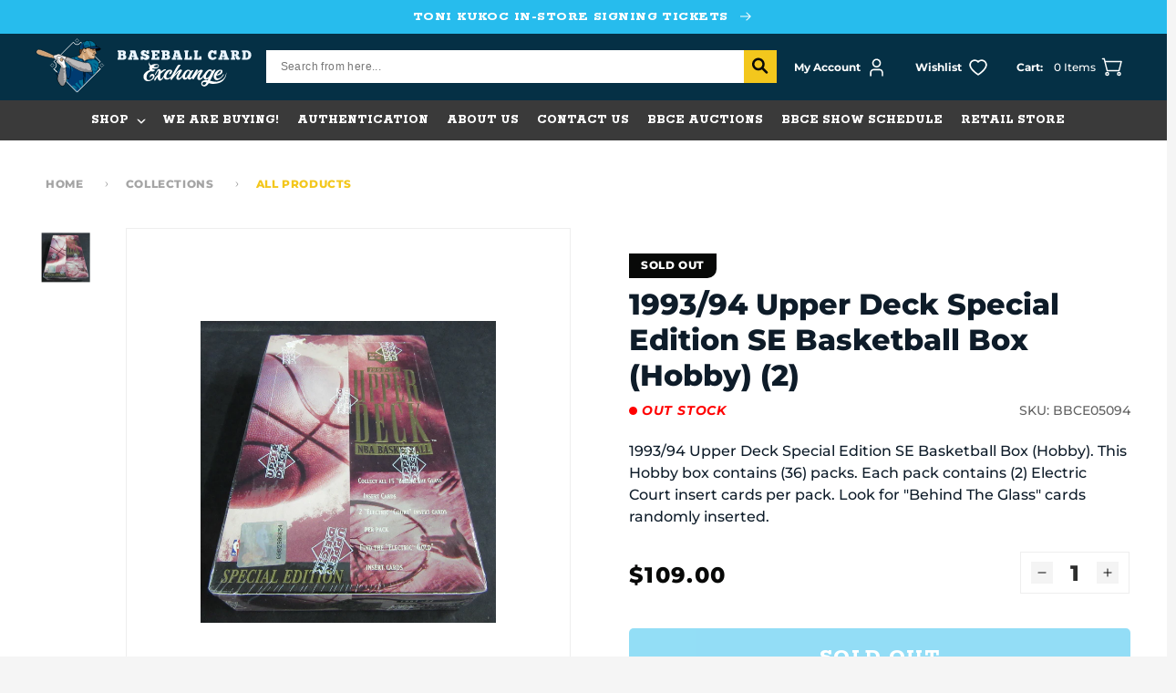

--- FILE ---
content_type: text/html; charset=utf-8
request_url: https://bbcexchange.com/products/1993-94-upper-deck-special-edition-se-basketball-box-h-2
body_size: 146764
content:
<!doctype html>
<html class="no-js" lang="en">
  <head>
    <meta charset="utf-8">
    <meta http-equiv="X-UA-Compatible" content="IE=edge">
    <meta name="viewport" content="width=device-width,initial-scale=1">
    <meta name="theme-color" content="">
    <link rel="canonical" href="https://bbcexchange.com/products/1993-94-upper-deck-special-edition-se-basketball-box-h-2">
    <link rel="preconnect" href="https://cdn.shopify.com" crossorigin>
    
<link rel="icon" type="image/png" href="//bbcexchange.com/cdn/shop/files/bce_logo_final_color2_b6a865a0-e476-460f-8241-cca82163ef3e.webp?crop=center&height=32&v=1671738542&width=32"><!--   font-family: 'Rokkitt', serif;   -->
      <link rel="preconnect" href="https://fonts.googleapis.com">
      <link rel="preconnect" href="https://fonts.gstatic.com" crossorigin>
      <link href="https://fonts.googleapis.com/css2?family=Rokkitt:wght@400;600;700;800&display=swap" rel="stylesheet"><link rel="preconnect" href="https://fonts.shopifycdn.com" crossorigin><title>
        1993/94 Upper Deck Special Edition SE Basketball Box (Hobby) (2)
 &ndash; Baseball Card Exchange</title>

      
        <meta name="description" content="1993/94 Upper Deck Special Edition SE Basketball Box (Hobby). This Hobby box contains (36) packs. Each pack contains (2) Electric Court insert cards per pack. Look for &quot;Behind The Glass&quot; cards randomly inserted.">
      

      

<meta property="og:site_name" content="Baseball Card Exchange">
<meta property="og:url" content="https://bbcexchange.com/products/1993-94-upper-deck-special-edition-se-basketball-box-h-2">
<meta property="og:title" content="1993/94 Upper Deck Special Edition SE Basketball Box (Hobby) (2)">
<meta property="og:type" content="product">
<meta property="og:description" content="1993/94 Upper Deck Special Edition SE Basketball Box (Hobby). This Hobby box contains (36) packs. Each pack contains (2) Electric Court insert cards per pack. Look for &quot;Behind The Glass&quot; cards randomly inserted."><meta property="og:image" content="http://bbcexchange.com/cdn/shop/products/10719a_lg.jpg?v=1670650896">
  <meta property="og:image:secure_url" content="https://bbcexchange.com/cdn/shop/products/10719a_lg.jpg?v=1670650896">
  <meta property="og:image:width" content="1200">
  <meta property="og:image:height" content="1226"><meta property="og:price:amount" content="109.00">
  <meta property="og:price:currency" content="USD"><meta name="twitter:site" content="@bbcexchange?lang=en"><meta name="twitter:card" content="summary_large_image">
<meta name="twitter:title" content="1993/94 Upper Deck Special Edition SE Basketball Box (Hobby) (2)">
<meta name="twitter:description" content="1993/94 Upper Deck Special Edition SE Basketball Box (Hobby). This Hobby box contains (36) packs. Each pack contains (2) Electric Court insert cards per pack. Look for &quot;Behind The Glass&quot; cards randomly inserted.">

  
      <script src="https://ajax.googleapis.com/ajax/libs/jquery/3.6.1/jquery.min.js"></script>
  
      <script src="//bbcexchange.com/cdn/shop/t/33/assets/global.js?v=173938282878491062371697189134" defer="defer"></script>
      <script src="//bbcexchange.com/cdn/shop/t/33/assets/swiper-bundle.min.js?v=84768859082109589201672722110" ></script>
      <script>window.performance && window.performance.mark && window.performance.mark('shopify.content_for_header.start');</script><meta id="shopify-digital-wallet" name="shopify-digital-wallet" content="/65730052310/digital_wallets/dialog">
<meta name="shopify-checkout-api-token" content="78dba2901e6c1edc628a2e54b3a9e237">
<meta id="in-context-paypal-metadata" data-shop-id="65730052310" data-venmo-supported="true" data-environment="production" data-locale="en_US" data-paypal-v4="true" data-currency="USD">
<link rel="alternate" hreflang="x-default" href="https://bbcexchange.com/products/1993-94-upper-deck-special-edition-se-basketball-box-h-2">
<link rel="alternate" hreflang="en-CA" href="https://bbcexchange.com/en-ca/products/1993-94-upper-deck-special-edition-se-basketball-box-h-2">
<link rel="alternate" hreflang="en-US" href="https://bbcexchange.com/products/1993-94-upper-deck-special-edition-se-basketball-box-h-2">
<link rel="alternate" type="application/json+oembed" href="https://bbcexchange.com/products/1993-94-upper-deck-special-edition-se-basketball-box-h-2.oembed">
<script async="async" src="/checkouts/internal/preloads.js?locale=en-US"></script>
<link rel="preconnect" href="https://shop.app" crossorigin="anonymous">
<script async="async" src="https://shop.app/checkouts/internal/preloads.js?locale=en-US&shop_id=65730052310" crossorigin="anonymous"></script>
<script id="apple-pay-shop-capabilities" type="application/json">{"shopId":65730052310,"countryCode":"US","currencyCode":"USD","merchantCapabilities":["supports3DS"],"merchantId":"gid:\/\/shopify\/Shop\/65730052310","merchantName":"Baseball Card Exchange","requiredBillingContactFields":["postalAddress","email"],"requiredShippingContactFields":["postalAddress","email"],"shippingType":"shipping","supportedNetworks":["visa","masterCard","amex","discover","elo","jcb"],"total":{"type":"pending","label":"Baseball Card Exchange","amount":"1.00"},"shopifyPaymentsEnabled":true,"supportsSubscriptions":true}</script>
<script id="shopify-features" type="application/json">{"accessToken":"78dba2901e6c1edc628a2e54b3a9e237","betas":["rich-media-storefront-analytics"],"domain":"bbcexchange.com","predictiveSearch":true,"shopId":65730052310,"locale":"en"}</script>
<script>var Shopify = Shopify || {};
Shopify.shop = "bbcexchange.myshopify.com";
Shopify.locale = "en";
Shopify.currency = {"active":"USD","rate":"1.0"};
Shopify.country = "US";
Shopify.theme = {"name":"[For Success Pages] BaseballCardExchange","id":137323151574,"schema_name":"Dawn","schema_version":"6.0.2","theme_store_id":887,"role":"main"};
Shopify.theme.handle = "null";
Shopify.theme.style = {"id":null,"handle":null};
Shopify.cdnHost = "bbcexchange.com/cdn";
Shopify.routes = Shopify.routes || {};
Shopify.routes.root = "/";</script>
<script type="module">!function(o){(o.Shopify=o.Shopify||{}).modules=!0}(window);</script>
<script>!function(o){function n(){var o=[];function n(){o.push(Array.prototype.slice.apply(arguments))}return n.q=o,n}var t=o.Shopify=o.Shopify||{};t.loadFeatures=n(),t.autoloadFeatures=n()}(window);</script>
<script>
  window.ShopifyPay = window.ShopifyPay || {};
  window.ShopifyPay.apiHost = "shop.app\/pay";
  window.ShopifyPay.redirectState = null;
</script>
<script id="shop-js-analytics" type="application/json">{"pageType":"product"}</script>
<script defer="defer" async type="module" src="//bbcexchange.com/cdn/shopifycloud/shop-js/modules/v2/client.init-shop-cart-sync_BApSsMSl.en.esm.js"></script>
<script defer="defer" async type="module" src="//bbcexchange.com/cdn/shopifycloud/shop-js/modules/v2/chunk.common_CBoos6YZ.esm.js"></script>
<script type="module">
  await import("//bbcexchange.com/cdn/shopifycloud/shop-js/modules/v2/client.init-shop-cart-sync_BApSsMSl.en.esm.js");
await import("//bbcexchange.com/cdn/shopifycloud/shop-js/modules/v2/chunk.common_CBoos6YZ.esm.js");

  window.Shopify.SignInWithShop?.initShopCartSync?.({"fedCMEnabled":true,"windoidEnabled":true});

</script>
<script defer="defer" async type="module" src="//bbcexchange.com/cdn/shopifycloud/shop-js/modules/v2/client.payment-terms_BHOWV7U_.en.esm.js"></script>
<script defer="defer" async type="module" src="//bbcexchange.com/cdn/shopifycloud/shop-js/modules/v2/chunk.common_CBoos6YZ.esm.js"></script>
<script defer="defer" async type="module" src="//bbcexchange.com/cdn/shopifycloud/shop-js/modules/v2/chunk.modal_Bu1hFZFC.esm.js"></script>
<script type="module">
  await import("//bbcexchange.com/cdn/shopifycloud/shop-js/modules/v2/client.payment-terms_BHOWV7U_.en.esm.js");
await import("//bbcexchange.com/cdn/shopifycloud/shop-js/modules/v2/chunk.common_CBoos6YZ.esm.js");
await import("//bbcexchange.com/cdn/shopifycloud/shop-js/modules/v2/chunk.modal_Bu1hFZFC.esm.js");

  
</script>
<script>
  window.Shopify = window.Shopify || {};
  if (!window.Shopify.featureAssets) window.Shopify.featureAssets = {};
  window.Shopify.featureAssets['shop-js'] = {"shop-cart-sync":["modules/v2/client.shop-cart-sync_DJczDl9f.en.esm.js","modules/v2/chunk.common_CBoos6YZ.esm.js"],"init-fed-cm":["modules/v2/client.init-fed-cm_BzwGC0Wi.en.esm.js","modules/v2/chunk.common_CBoos6YZ.esm.js"],"init-windoid":["modules/v2/client.init-windoid_BS26ThXS.en.esm.js","modules/v2/chunk.common_CBoos6YZ.esm.js"],"shop-cash-offers":["modules/v2/client.shop-cash-offers_DthCPNIO.en.esm.js","modules/v2/chunk.common_CBoos6YZ.esm.js","modules/v2/chunk.modal_Bu1hFZFC.esm.js"],"shop-button":["modules/v2/client.shop-button_D_JX508o.en.esm.js","modules/v2/chunk.common_CBoos6YZ.esm.js"],"init-shop-email-lookup-coordinator":["modules/v2/client.init-shop-email-lookup-coordinator_DFwWcvrS.en.esm.js","modules/v2/chunk.common_CBoos6YZ.esm.js"],"shop-toast-manager":["modules/v2/client.shop-toast-manager_tEhgP2F9.en.esm.js","modules/v2/chunk.common_CBoos6YZ.esm.js"],"shop-login-button":["modules/v2/client.shop-login-button_DwLgFT0K.en.esm.js","modules/v2/chunk.common_CBoos6YZ.esm.js","modules/v2/chunk.modal_Bu1hFZFC.esm.js"],"avatar":["modules/v2/client.avatar_BTnouDA3.en.esm.js"],"init-shop-cart-sync":["modules/v2/client.init-shop-cart-sync_BApSsMSl.en.esm.js","modules/v2/chunk.common_CBoos6YZ.esm.js"],"pay-button":["modules/v2/client.pay-button_BuNmcIr_.en.esm.js","modules/v2/chunk.common_CBoos6YZ.esm.js"],"init-shop-for-new-customer-accounts":["modules/v2/client.init-shop-for-new-customer-accounts_DrjXSI53.en.esm.js","modules/v2/client.shop-login-button_DwLgFT0K.en.esm.js","modules/v2/chunk.common_CBoos6YZ.esm.js","modules/v2/chunk.modal_Bu1hFZFC.esm.js"],"init-customer-accounts-sign-up":["modules/v2/client.init-customer-accounts-sign-up_TlVCiykN.en.esm.js","modules/v2/client.shop-login-button_DwLgFT0K.en.esm.js","modules/v2/chunk.common_CBoos6YZ.esm.js","modules/v2/chunk.modal_Bu1hFZFC.esm.js"],"shop-follow-button":["modules/v2/client.shop-follow-button_C5D3XtBb.en.esm.js","modules/v2/chunk.common_CBoos6YZ.esm.js","modules/v2/chunk.modal_Bu1hFZFC.esm.js"],"checkout-modal":["modules/v2/client.checkout-modal_8TC_1FUY.en.esm.js","modules/v2/chunk.common_CBoos6YZ.esm.js","modules/v2/chunk.modal_Bu1hFZFC.esm.js"],"init-customer-accounts":["modules/v2/client.init-customer-accounts_C0Oh2ljF.en.esm.js","modules/v2/client.shop-login-button_DwLgFT0K.en.esm.js","modules/v2/chunk.common_CBoos6YZ.esm.js","modules/v2/chunk.modal_Bu1hFZFC.esm.js"],"lead-capture":["modules/v2/client.lead-capture_Cq0gfm7I.en.esm.js","modules/v2/chunk.common_CBoos6YZ.esm.js","modules/v2/chunk.modal_Bu1hFZFC.esm.js"],"shop-login":["modules/v2/client.shop-login_BmtnoEUo.en.esm.js","modules/v2/chunk.common_CBoos6YZ.esm.js","modules/v2/chunk.modal_Bu1hFZFC.esm.js"],"payment-terms":["modules/v2/client.payment-terms_BHOWV7U_.en.esm.js","modules/v2/chunk.common_CBoos6YZ.esm.js","modules/v2/chunk.modal_Bu1hFZFC.esm.js"]};
</script>
<script>(function() {
  var isLoaded = false;
  function asyncLoad() {
    if (isLoaded) return;
    isLoaded = true;
    var urls = ["https:\/\/static.klaviyo.com\/onsite\/js\/klaviyo.js?company_id=QNMSsL\u0026shop=bbcexchange.myshopify.com","https:\/\/static.klaviyo.com\/onsite\/js\/klaviyo.js?company_id=QNMSsL\u0026shop=bbcexchange.myshopify.com","https:\/\/scct-app.herokuapp.com\/get_script\/f87f33b624cf11ee83ac2622e4dfa8b7.js?shop=bbcexchange.myshopify.com","https:\/\/chimpstatic.com\/mcjs-connected\/js\/users\/039eb3a9aad9e435b2865d16b\/6e6b4785822a005960e414e50.js?shop=bbcexchange.myshopify.com","https:\/\/shy.elfsight.com\/p\/platform.js?shop=bbcexchange.myshopify.com"];
    for (var i = 0; i < urls.length; i++) {
      var s = document.createElement('script');
      s.type = 'text/javascript';
      s.async = true;
      s.src = urls[i];
      var x = document.getElementsByTagName('script')[0];
      x.parentNode.insertBefore(s, x);
    }
  };
  if(window.attachEvent) {
    window.attachEvent('onload', asyncLoad);
  } else {
    window.addEventListener('load', asyncLoad, false);
  }
})();</script>
<script id="__st">var __st={"a":65730052310,"offset":-21600,"reqid":"b17fe83f-5215-4e35-960a-5d5f53aeee04-1768858968","pageurl":"bbcexchange.com\/products\/1993-94-upper-deck-special-edition-se-basketball-box-h-2","u":"a8fbcc269268","p":"product","rtyp":"product","rid":7949339885782};</script>
<script>window.ShopifyPaypalV4VisibilityTracking = true;</script>
<script id="captcha-bootstrap">!function(){'use strict';const t='contact',e='account',n='new_comment',o=[[t,t],['blogs',n],['comments',n],[t,'customer']],c=[[e,'customer_login'],[e,'guest_login'],[e,'recover_customer_password'],[e,'create_customer']],r=t=>t.map((([t,e])=>`form[action*='/${t}']:not([data-nocaptcha='true']) input[name='form_type'][value='${e}']`)).join(','),a=t=>()=>t?[...document.querySelectorAll(t)].map((t=>t.form)):[];function s(){const t=[...o],e=r(t);return a(e)}const i='password',u='form_key',d=['recaptcha-v3-token','g-recaptcha-response','h-captcha-response',i],f=()=>{try{return window.sessionStorage}catch{return}},m='__shopify_v',_=t=>t.elements[u];function p(t,e,n=!1){try{const o=window.sessionStorage,c=JSON.parse(o.getItem(e)),{data:r}=function(t){const{data:e,action:n}=t;return t[m]||n?{data:e,action:n}:{data:t,action:n}}(c);for(const[e,n]of Object.entries(r))t.elements[e]&&(t.elements[e].value=n);n&&o.removeItem(e)}catch(o){console.error('form repopulation failed',{error:o})}}const l='form_type',E='cptcha';function T(t){t.dataset[E]=!0}const w=window,h=w.document,L='Shopify',v='ce_forms',y='captcha';let A=!1;((t,e)=>{const n=(g='f06e6c50-85a8-45c8-87d0-21a2b65856fe',I='https://cdn.shopify.com/shopifycloud/storefront-forms-hcaptcha/ce_storefront_forms_captcha_hcaptcha.v1.5.2.iife.js',D={infoText:'Protected by hCaptcha',privacyText:'Privacy',termsText:'Terms'},(t,e,n)=>{const o=w[L][v],c=o.bindForm;if(c)return c(t,g,e,D).then(n);var r;o.q.push([[t,g,e,D],n]),r=I,A||(h.body.append(Object.assign(h.createElement('script'),{id:'captcha-provider',async:!0,src:r})),A=!0)});var g,I,D;w[L]=w[L]||{},w[L][v]=w[L][v]||{},w[L][v].q=[],w[L][y]=w[L][y]||{},w[L][y].protect=function(t,e){n(t,void 0,e),T(t)},Object.freeze(w[L][y]),function(t,e,n,w,h,L){const[v,y,A,g]=function(t,e,n){const i=e?o:[],u=t?c:[],d=[...i,...u],f=r(d),m=r(i),_=r(d.filter((([t,e])=>n.includes(e))));return[a(f),a(m),a(_),s()]}(w,h,L),I=t=>{const e=t.target;return e instanceof HTMLFormElement?e:e&&e.form},D=t=>v().includes(t);t.addEventListener('submit',(t=>{const e=I(t);if(!e)return;const n=D(e)&&!e.dataset.hcaptchaBound&&!e.dataset.recaptchaBound,o=_(e),c=g().includes(e)&&(!o||!o.value);(n||c)&&t.preventDefault(),c&&!n&&(function(t){try{if(!f())return;!function(t){const e=f();if(!e)return;const n=_(t);if(!n)return;const o=n.value;o&&e.removeItem(o)}(t);const e=Array.from(Array(32),(()=>Math.random().toString(36)[2])).join('');!function(t,e){_(t)||t.append(Object.assign(document.createElement('input'),{type:'hidden',name:u})),t.elements[u].value=e}(t,e),function(t,e){const n=f();if(!n)return;const o=[...t.querySelectorAll(`input[type='${i}']`)].map((({name:t})=>t)),c=[...d,...o],r={};for(const[a,s]of new FormData(t).entries())c.includes(a)||(r[a]=s);n.setItem(e,JSON.stringify({[m]:1,action:t.action,data:r}))}(t,e)}catch(e){console.error('failed to persist form',e)}}(e),e.submit())}));const S=(t,e)=>{t&&!t.dataset[E]&&(n(t,e.some((e=>e===t))),T(t))};for(const o of['focusin','change'])t.addEventListener(o,(t=>{const e=I(t);D(e)&&S(e,y())}));const B=e.get('form_key'),M=e.get(l),P=B&&M;t.addEventListener('DOMContentLoaded',(()=>{const t=y();if(P)for(const e of t)e.elements[l].value===M&&p(e,B);[...new Set([...A(),...v().filter((t=>'true'===t.dataset.shopifyCaptcha))])].forEach((e=>S(e,t)))}))}(h,new URLSearchParams(w.location.search),n,t,e,['guest_login'])})(!0,!0)}();</script>
<script integrity="sha256-4kQ18oKyAcykRKYeNunJcIwy7WH5gtpwJnB7kiuLZ1E=" data-source-attribution="shopify.loadfeatures" defer="defer" src="//bbcexchange.com/cdn/shopifycloud/storefront/assets/storefront/load_feature-a0a9edcb.js" crossorigin="anonymous"></script>
<script crossorigin="anonymous" defer="defer" src="//bbcexchange.com/cdn/shopifycloud/storefront/assets/shopify_pay/storefront-65b4c6d7.js?v=20250812"></script>
<script data-source-attribution="shopify.dynamic_checkout.dynamic.init">var Shopify=Shopify||{};Shopify.PaymentButton=Shopify.PaymentButton||{isStorefrontPortableWallets:!0,init:function(){window.Shopify.PaymentButton.init=function(){};var t=document.createElement("script");t.src="https://bbcexchange.com/cdn/shopifycloud/portable-wallets/latest/portable-wallets.en.js",t.type="module",document.head.appendChild(t)}};
</script>
<script data-source-attribution="shopify.dynamic_checkout.buyer_consent">
  function portableWalletsHideBuyerConsent(e){var t=document.getElementById("shopify-buyer-consent"),n=document.getElementById("shopify-subscription-policy-button");t&&n&&(t.classList.add("hidden"),t.setAttribute("aria-hidden","true"),n.removeEventListener("click",e))}function portableWalletsShowBuyerConsent(e){var t=document.getElementById("shopify-buyer-consent"),n=document.getElementById("shopify-subscription-policy-button");t&&n&&(t.classList.remove("hidden"),t.removeAttribute("aria-hidden"),n.addEventListener("click",e))}window.Shopify?.PaymentButton&&(window.Shopify.PaymentButton.hideBuyerConsent=portableWalletsHideBuyerConsent,window.Shopify.PaymentButton.showBuyerConsent=portableWalletsShowBuyerConsent);
</script>
<script data-source-attribution="shopify.dynamic_checkout.cart.bootstrap">document.addEventListener("DOMContentLoaded",(function(){function t(){return document.querySelector("shopify-accelerated-checkout-cart, shopify-accelerated-checkout")}if(t())Shopify.PaymentButton.init();else{new MutationObserver((function(e,n){t()&&(Shopify.PaymentButton.init(),n.disconnect())})).observe(document.body,{childList:!0,subtree:!0})}}));
</script>
<link id="shopify-accelerated-checkout-styles" rel="stylesheet" media="screen" href="https://bbcexchange.com/cdn/shopifycloud/portable-wallets/latest/accelerated-checkout-backwards-compat.css" crossorigin="anonymous">
<style id="shopify-accelerated-checkout-cart">
        #shopify-buyer-consent {
  margin-top: 1em;
  display: inline-block;
  width: 100%;
}

#shopify-buyer-consent.hidden {
  display: none;
}

#shopify-subscription-policy-button {
  background: none;
  border: none;
  padding: 0;
  text-decoration: underline;
  font-size: inherit;
  cursor: pointer;
}

#shopify-subscription-policy-button::before {
  box-shadow: none;
}

      </style>
<script id="sections-script" data-sections="header,footer" defer="defer" src="//bbcexchange.com/cdn/shop/t/33/compiled_assets/scripts.js?v=11484"></script>
<script>window.performance && window.performance.mark && window.performance.mark('shopify.content_for_header.end');</script>

  
      <style data-shopify>
        @font-face {
  font-family: Montserrat;
  font-weight: 500;
  font-style: normal;
  font-display: swap;
  src: url("//bbcexchange.com/cdn/fonts/montserrat/montserrat_n5.07ef3781d9c78c8b93c98419da7ad4fbeebb6635.woff2") format("woff2"),
       url("//bbcexchange.com/cdn/fonts/montserrat/montserrat_n5.adf9b4bd8b0e4f55a0b203cdd84512667e0d5e4d.woff") format("woff");
}

        @font-face {
  font-family: Montserrat;
  font-weight: 700;
  font-style: normal;
  font-display: swap;
  src: url("//bbcexchange.com/cdn/fonts/montserrat/montserrat_n7.3c434e22befd5c18a6b4afadb1e3d77c128c7939.woff2") format("woff2"),
       url("//bbcexchange.com/cdn/fonts/montserrat/montserrat_n7.5d9fa6e2cae713c8fb539a9876489d86207fe957.woff") format("woff");
}

        @font-face {
  font-family: Montserrat;
  font-weight: 500;
  font-style: italic;
  font-display: swap;
  src: url("//bbcexchange.com/cdn/fonts/montserrat/montserrat_i5.d3a783eb0cc26f2fda1e99d1dfec3ebaea1dc164.woff2") format("woff2"),
       url("//bbcexchange.com/cdn/fonts/montserrat/montserrat_i5.76d414ea3d56bb79ef992a9c62dce2e9063bc062.woff") format("woff");
}

        @font-face {
  font-family: Montserrat;
  font-weight: 700;
  font-style: italic;
  font-display: swap;
  src: url("//bbcexchange.com/cdn/fonts/montserrat/montserrat_i7.a0d4a463df4f146567d871890ffb3c80408e7732.woff2") format("woff2"),
       url("//bbcexchange.com/cdn/fonts/montserrat/montserrat_i7.f6ec9f2a0681acc6f8152c40921d2a4d2e1a2c78.woff") format("woff");
}

        @font-face {
  font-family: Montserrat;
  font-weight: 800;
  font-style: normal;
  font-display: swap;
  src: url("//bbcexchange.com/cdn/fonts/montserrat/montserrat_n8.853056e398b4dadf6838423edb7abaa02f651554.woff2") format("woff2"),
       url("//bbcexchange.com/cdn/fonts/montserrat/montserrat_n8.9201aba6104751e1b3e48577a5a739fc14862200.woff") format("woff");
}

  
        :root {
          --font-body-family: Montserrat, sans-serif;
          --font-body-style: normal;
          --font-body-weight: 500;
          --font-body-weight-bold: 800;
  
          --font-heading-family: Montserrat, sans-serif;
          --font-heading-style: normal;
          --font-heading-weight: 800;
  
          --font-second-heading-family: 'Rokkitt';
          --font-second-heading-style: normal;
          --font-second-heading-weight: 800;
  
          --font-body-scale: 1.0;
          --font-heading-scale: 1.0;
  
          --color-base-text: 8, 9, 8;
          --color-shadow: 8, 9, 8;
          --color-base-background-1: 245, 245, 245;
          --color-base-background-2: 255, 255, 255;
          --color-base-solid-button-labels: 255, 255, 255;
          --color-base-outline-button-labels: 8, 9, 8;
          --color-base-accent-1: 8, 9, 8;
          --color-base-accent-2: 51, 79, 180;
          --payment-terms-background-color: #f5f5f5;
  
          --gradient-base-background-1: #f5f5f5;
          --gradient-base-background-2: #ffffff;
          --gradient-base-accent-1: #080908;
          --gradient-base-accent-2: #334fb4;
  
          --media-padding: px;
          --media-border-opacity: 0.05;
          --media-border-width: 1px;
          --media-radius: 0px;
          --media-shadow-opacity: 0.0;
          --media-shadow-horizontal-offset: 0px;
          --media-shadow-vertical-offset: 4px;
          --media-shadow-blur-radius: 5px;
          --media-shadow-visible: 0;
  
          --page-width: 140rem;
          --page-width-margin: 0rem;
  
          --card-image-padding: 0.0rem;
          --card-corner-radius: 0.0rem;
          --card-text-alignment: left;
          --card-border-width: 0.0rem;
          --card-border-opacity: 0.1;
          --card-shadow-opacity: 0.0;
          --card-shadow-visible: 0;
          --card-shadow-horizontal-offset: 0.0rem;
          --card-shadow-vertical-offset: 0.4rem;
          --card-shadow-blur-radius: 0.5rem;
  
          --badge-corner-radius: 4.0rem;
  
          --popup-border-width: 1px;
          --popup-border-opacity: 0.1;
          --popup-corner-radius: 0px;
          --popup-shadow-opacity: 0.0;
          --popup-shadow-horizontal-offset: 0px;
          --popup-shadow-vertical-offset: 4px;
          --popup-shadow-blur-radius: 5px;
  
          --drawer-border-width: 1px;
          --drawer-border-opacity: 0.1;
          --drawer-shadow-opacity: 0.0;
          --drawer-shadow-horizontal-offset: 0px;
          --drawer-shadow-vertical-offset: 4px;
          --drawer-shadow-blur-radius: 5px;
  
          --spacing-sections-desktop: 0px;
          --spacing-sections-mobile: 0px;
  
          --grid-desktop-vertical-spacing: 24px;
          --grid-desktop-horizontal-spacing: 24px;
          --grid-mobile-vertical-spacing: 12px;
          --grid-mobile-horizontal-spacing: 12px;
  
          --text-boxes-border-opacity: 0.1;
          --text-boxes-border-width: 0px;
          --text-boxes-radius: 0px;
          --text-boxes-shadow-opacity: 0.0;
          --text-boxes-shadow-visible: 0;
          --text-boxes-shadow-horizontal-offset: 0px;
          --text-boxes-shadow-vertical-offset: 4px;
          --text-boxes-shadow-blur-radius: 5px;
  
          --buttons-radius: 0px;
          --buttons-radius-outset: 0px;
          --buttons-border-width: 1px;
          --buttons-border-opacity: 1.0;
          --buttons-shadow-opacity: 0.0;
          --buttons-shadow-visible: 0;
          --buttons-shadow-horizontal-offset: 0px;
          --buttons-shadow-vertical-offset: 4px;
          --buttons-shadow-blur-radius: 5px;
          --buttons-border-offset: 0px;
  
          --inputs-radius: 0px;
          --inputs-border-width: 1px;
          --inputs-border-opacity: 0.55;
          --inputs-shadow-opacity: 0.0;
          --inputs-shadow-horizontal-offset: 0px;
          --inputs-margin-offset: 0px;
          --inputs-shadow-vertical-offset: 4px;
          --inputs-shadow-blur-radius: 5px;
          --inputs-radius-outset: 0px;
  
          --variant-pills-radius: 40px;
          --variant-pills-border-width: 1px;
          --variant-pills-border-opacity: 0.55;
          --variant-pills-shadow-opacity: 0.0;
          --variant-pills-shadow-horizontal-offset: 0px;
          --variant-pills-shadow-vertical-offset: 4px;
          --variant-pills-shadow-blur-radius: 5px;
  
          --color-type-1: #27BCED;
          --color-type-2: #F3C71D;
          --color-type-3: #007298;
          --color-type-4: #080908;
          --color-type-5: #053045;
          --color-type-6: #3A3A3A;
          --color-type-7: #7AC11F;
        }
  
        *,
        *::before,
        *::after {
          box-sizing: inherit;
        }
  
        html {
          box-sizing: border-box;
          font-size: calc(var(--font-body-scale) * 62.5%);
          height: 100%;
        }
  
        body {
          display: grid;
          grid-template-rows: auto auto 1fr auto;
          grid-template-columns: 100%;
          min-height: 100%;
          margin: 0;
          font-size: 1.4rem;
          letter-spacing: normal;
          line-height: calc(1 + 0.8 / var(--font-body-scale));
          font-family: var(--font-body-family);
          font-style: var(--font-body-style);
          font-weight: var(--font-body-weight);
        }
  
        @media screen and (min-width: 750px) {
          body {
            font-size: 1.6rem;
          }
        }
      </style>
  
      <link href="//bbcexchange.com/cdn/shop/t/33/assets/base.css?v=128287830917653679441673266230" rel="stylesheet" type="text/css" media="all" />
      <link href="//bbcexchange.com/cdn/shop/t/33/assets/swiper-bundle.min.css?v=88543545378840270411672722110" rel="stylesheet" type="text/css" media="all" />
<link rel="preload" as="font" href="//bbcexchange.com/cdn/fonts/montserrat/montserrat_n5.07ef3781d9c78c8b93c98419da7ad4fbeebb6635.woff2" type="font/woff2" crossorigin><link rel="preload" as="font" href="//bbcexchange.com/cdn/fonts/montserrat/montserrat_n8.853056e398b4dadf6838423edb7abaa02f651554.woff2" type="font/woff2" crossorigin><link rel="stylesheet" href="//bbcexchange.com/cdn/shop/t/33/assets/component-predictive-search.css?v=165644661289088488651672722110" media="print" onload="this.media='all'"><script>document.documentElement.className = document.documentElement.className.replace('no-js', 'js');
      if (Shopify.designMode) {
        document.documentElement.classList.add('shopify-design-mode');
      }
      </script>
      <!-- Algolia head -->
        <script src="//bbcexchange.com/cdn/shop/t/33/assets/algolia_config.js?v=153513448975435628891698811120" type="text/javascript"></script>
  
      <script type="text/template" id="template_algolia_money_format">${{amount}}
</script>
      <script type="text/template" id="template_algolia_current_collection_id">{
    "currentCollectionID": 
}
</script>
      <script type="text/template" id="template_algolia_autocomplete"><div class="
  aa-columns-container

  [[# with.articles ]] aa-with-articles [[/ with.articles ]]
  [[^ with.articles ]] aa-without-articles [[/ with.articles ]]

  [[# with.collections ]] aa-with-collections [[/ with.collections ]]
  [[^ with.collections ]] aa-without-collections [[/ with.collections ]]

  [[# with.footer ]] aa-with-footer [[/ with.footer ]]
  [[^ with.footer ]] aa-without-footer [[/ with.footer ]]

  [[# with.poweredBy ]] aa-with-powered-by [[/ with.poweredBy ]]
  [[^ with.poweredBy ]] aa-without-powered-by [[/ with.poweredBy ]]

  [[# with.products ]] aa-with-products [[/ with.products ]]
  [[^ with.products ]] aa-without-products [[/ with.products ]]

  [[# with.pages ]] aa-with-pages [[/ with.pages ]]
  [[^ with.pages ]] aa-without-pages [[/ with.pages ]]
">
  <div class="aa-dataset-products aa-right-column"></div>

  <div class="aa-left-column">
    <div class="aa-collections">
      <div class="aa-collections-header">
        Collections
      </div>
      <div class="aa-dataset-collections"></div>
    </div>

    <div class="aa-articles">
      <div class="aa-articles-header">
        Blog posts
      </div>
      <div class="aa-dataset-articles"></div>
    </div>

    <div class="aa-pages">
      <div class="aa-pages-header">
        Pages
      </div>
      <div class="aa-dataset-pages"></div>
    </div>

    <div class="aa-powered-by">
      <a
        class="aa-powered-by-logo"
        href="https://www.algolia.com/search-solutions/shopify/?utm_source=shopify&utm_medium=link&utm_campaign=autocomplete-[[ storeName ]]"
      ></a>
    </div>
  </div>
</div>
</script>
      <script type="text/template" id="template_algolia_autocomplete.css">.algolia-autocomplete {
  box-sizing: border-box;

  background: white;
  border: 1px solid #CCC;
  border-top: 2px solid [[ colors.main ]];

  z-index: 10000 !important;

  color: black;

  text-align: left;
}

.aa-dropdown-menu .aa-highlight {
  color: black;
  font-weight: bold;
}

.aa-dropdown-menu .aa-cursor {
  cursor: pointer;
  background: #f8f8f8;
}

/* Resets */
.aa-dropdown-menu div,
.aa-dropdown-menu p,
.aa-dropdown-menu span,
.aa-dropdown-menu a {
  box-sizing: border-box;

  margin: 0;
  padding: 0;

  line-height: 1;
  font-size: initial;
}

/* Links */
.aa-dropdown-menu a,
.aa-dropdown-menu a:hover,
.aa-dropdown-menu a:focus,
.aa-dropdown-menu a:active {
  font-weight: initial;
  font-style: initial;
  text-decoration: initial;

  color: [[ colors.main ]];
}

.aa-dropdown-menu a:hover,
.aa-dropdown-menu a:focus,
.aa-dropdown-menu a:active {
  text-decoration: underline;
}

/* Column layout */
.aa-dropdown-menu .aa-left-column {
  position: relative;
  padding: 24px 24px 0 24px;
}

.aa-dropdown-menu-size-xs .aa-left-column,
.aa-dropdown-menu-size-sm .aa-left-column {
  padding: 0 12px 32px;
}

.aa-dropdown-menu .aa-with-powered-by .aa-left-column {
  padding-bottom: 48px;
}

.aa-dropdown-menu-size-xs .aa-without-powered-by .aa-left-column,
.aa-dropdown-menu-size-sm .aa-without-powered-by .aa-left-column {
  padding-bottom: 0;
}

.aa-dropdown-menu .aa-right-column {
  position: relative;
  padding: 24px;
}

.aa-dropdown-menu-size-xs .aa-right-column,
.aa-dropdown-menu-size-sm .aa-right-column {
  padding: 24px 12px 34px 12px;
}

.aa-dropdown-menu-size-md .aa-without-footer .aa-right-column,
.aa-dropdown-menu-size-lg .aa-without-footer .aa-right-column {
  padding-bottom: 0;
}

.aa-dropdown-menu-size-xs .aa-without-footer .aa-right-column,
.aa-dropdown-menu-size-sm .aa-without-footer .aa-right-column {
  padding-bottom: 0;
  margin-bottom: 8px;
}

.aa-dropdown-menu-size-lg .aa-columns-container {
  direction: rtl;
  width: 100%;
  display: table;
  table-layout: fixed;
}

.aa-dropdown-menu-size-lg .aa-left-column,
.aa-dropdown-menu-size-lg .aa-right-column {
  display: table-cell;
  direction: ltr;
  vertical-align: top;
}

.aa-dropdown-menu-size-lg .aa-left-column {
  width: 30%;
}

.aa-dropdown-menu-size-lg .aa-without-articles.aa-without-collections .aa-left-column {
  display: none;
}

.aa-dropdown-menu-size-lg .aa-without-products .aa-left-column {
  width: 100%;
}

.aa-dropdown-menu-size-lg .aa-right-column {
  width: 70%;
  border-left: 1px solid #ebebeb;

  padding-bottom: 64px;
}

.aa-dropdown-menu-size-lg .aa-without-articles.aa-without-collections .aa-right-column {
  width: 100%;
  border-left: none;
}

.aa-dropdown-menu-size-lg .aa-without-products .aa-right-column {
  display: none;
}

/* Products group */
.aa-dropdown-menu .aa-dataset-products .aa-suggestions:after {
  content: '';
  display: block;
  clear: both;
}

.aa-dropdown-menu .aa-without-products .aa-dataset-products {
  display: none;
}

.aa-dropdown-menu .aa-products-empty {
  margin-bottom: 16px;
}

.aa-dropdown-menu .aa-products-empty .aa-no-result {
  color: [[ colors.secondary ]];
}

.aa-dropdown-menu .aa-products-empty .aa-see-all {
  margin-top: 8px;
}

/* Product */
.aa-dropdown-menu .aa-dataset-products .aa-suggestion {
  float: left;

  width: 50%;

  margin-bottom: 16px;
  margin-top: -4px; /* -$v_padding */
}

.aa-dropdown-menu-size-xs .aa-dataset-products .aa-suggestion,
.aa-dropdown-menu-size-sm .aa-dataset-products .aa-suggestion {
  width: 100%;
}

.aa-dropdown-menu .aa-product {
  position: relative;
  min-height: 56px; /* $img_size + 2 * $v_padding */

  padding: 4px 16px; /* $v_padding, $h_padding */
}

.aa-dropdown-menu .aa-product-picture {
  position: absolute;

  width: 48px; /* $img_size */
  height: 48px; /* $img_size */

  top: 4px; /* $v_padding */
  left: 16px; /* $h_padding */

  background-position: center center;
  background-size: contain;
  background-repeat: no-repeat;
  display: block;
}

.aa-dropdown-menu .aa-product-text {
  margin-left: 64px; /* $img_size + $h_padding */
}

.aa-dropdown-menu-size-xs .aa-product {
  padding: 4px;
}

.aa-dropdown-menu-size-xs .aa-product-picture {
  display: none;
}

.aa-dropdown-menu-size-xs .aa-product-text {
  margin: 0;
}

.aa-dropdown-menu .aa-product-info {
  font-size: 0.85em;
  color: [[ colors.secondary ]];
}

.aa-dropdown-menu .aa-product-info .aa-highlight {
  font-size: 1em;
}

.aa-dropdown-menu .aa-product-price {
  color: [[ colors.main ]];
}

.aa-dropdown-menu .aa-product-title,
.aa-dropdown-menu .aa-product-info {
  width: 100%;

  margin-top: -0.4em;

  white-space: nowrap;
  overflow: hidden;
  text-overflow: ellipsis;

  line-height: 1.5;
}

/* Collections, Articles & Pages */
.aa-dropdown-menu .aa-without-collections .aa-collections {
  display: none;
}

.aa-dropdown-menu .aa-without-articles .aa-articles {
  display: none;
}

.aa-dropdown-menu .aa-without-pages .aa-pages {
  display: none;
}

.aa-dropdown-menu .aa-collections,
.aa-dropdown-menu .aa-articles,
.aa-dropdown-menu .aa-pages {
  margin-bottom: 24px;
}

.aa-dropdown-menu .aa-collections-empty .aa-no-result,
.aa-dropdown-menu .aa-articles-empty .aa-no-result,
.aa-dropdown-menu .aa-pages-empty .aa-no-result {
  opacity: 0.7;
}

.aa-dropdown-menu .aa-collections-header,
.aa-dropdown-menu .aa-articles-header,
.aa-dropdown-menu .aa-pages-header {
  margin-bottom: 8px;

  text-transform: uppercase;
  font-weight: bold;
  font-size: 0.8em;

  color: [[ colors.secondary ]];
}

.aa-dropdown-menu .aa-collection,
.aa-dropdown-menu .aa-article,
.aa-dropdown-menu .aa-page {
  padding: 4px;
}

/* Footer */
.aa-dropdown-menu .aa-footer {
  display: block;
  width: 100%;
  position: absolute;
  left: 0;
  bottom: 0;
  padding: 0 40px;
  color: rgb(21, 142, 194);

}

.aa-dropdown-menu-size-sm .aa-footer {
  padding: 0 28px;
  margin-bottom: 24px;
}

.aa-dropdown-menu-size-xs .aa-footer {
  padding: 0 16px;
  margin-bottom: 24px;
}

.aa-dropdown-menu-size-lg .aa-footer {
  padding: 16px 48px;
  background-color: #f8f8f8;
}

/* Powered By */

.aa-dropdown-menu .aa-without-powered-by .aa-powered-by {
  display: none;
}

.aa-dropdown-menu .aa-powered-by {
  width: 100%;

  position: absolute;
  left: 0;
  bottom: 16px;

  text-align: center;
  font-size: 0.8em;
  color: [[ colors.secondary ]];
}

.aa-dropdown-menu .aa-powered-by-logo {
  display: inline-block;

  width: 142px;
  height: 24px;

  margin-bottom: -6px;

  background-position: center center;
  background-size: contain;
  background-repeat: no-repeat;
  background-image: url([data-uri]);
}
</script>
      <script type="text/template" id="template_algolia_autocomplete_pages_empty"><div class="aa-pages-empty">
  <div class="aa-no-result">
    [[ translations.noPageFound ]]
  </div>
</div>
</script>
      <script type="text/template" id="template_algolia_autocomplete_page"><div class="aa-page">
  <div class="aa-picture" style="background-image: url('[[# helpers.iconImage ]][[/ helpers.iconImage ]]')"></div>
  <div class="aa-text">
    <span class="aa-title">[[& _highlightResult.title.value ]]</span>
  </div>
</div>
</script>
      <script type="text/template" id="template_algolia_autocomplete_collection"><div class="aa-collection">
  <div class="aa-picture" style="background-image: url('[[# helpers.iconImage ]][[/ helpers.iconImage ]]')"></div>
  <div class="aa-text">
    <span class="aa-title">[[& _highlightResult.title.value ]]</span>
  </div>
</div>
</script>
      <script type="text/template" id="template_algolia_autocomplete_collections_empty"><div class="aa-collections-empty">
  <div class="aa-no-result">
    [[ translations.noCollectionFound ]]
  </div>
</div>
</script>
      <script type="text/template" id="template_algolia_autocomplete_article"><div class="aa-article">
  <div class="aa-text">
    <span class="aa-title">[[& _highlightResult.title.value ]]</span>
  </div>
</div>
</script>
      <script type="text/template" id="template_algolia_autocomplete_articles_empty"><div class="aa-articles-empty">
  <div class="aa-no-result">
    No article found
  </div>
</div>
</script>
      <script type="text/template" id="template_algolia_autocomplete_product"><div data-algolia-index="[[ _index ]]" data-algolia-position="[[ _position ]]" data-algolia-queryid="[[ queryID ]]" data-algolia-objectid="[[ objectID ]]" class="aa-product">
  <div class="aa-product-picture" style="background-image: url('[[# helpers.thumbImage ]][[/ helpers.thumbImage ]]')"></div>
  <div class="aa-product-text">
    <p class="aa-product-title">
      [[# helpers.fullHTMLTitle ]][[/ helpers.fullHTMLTitle ]]
    </p>
    <p class="aa-product-info">
      [[# product_type ]]
        [[& _highlightResult.product_type.value ]]
      [[/ product_type ]]
      [[# vendor ]]
        [[# helpers.by ]] [[& _highlightResult.vendor.value ]] [[/ helpers.by ]]
      [[/ vendor ]]
    </p>
    <p class="aa-product-price">
      [[# helpers.autocompletePrice ]][[/ helpers.autocompletePrice ]]
    </p>
  </div>
</div>
</script>
      <script type="text/template" id="template_algolia_autocomplete_products_empty"><div class="aa-products-empty">
  <p class="aa-no-result">
    [[# helpers.no_result_for ]] "[[ query ]]" [[/ helpers.no_result_for]]
  </p>

  <p class="aa-see-all">
    <a href="/search?q=">
      [[ translations.allProducts ]]
    </a>
  </p>
</div>
</script>
      <script type="text/template" id="template_algolia_autocomplete_footer"><div class="aa-footer">
    <a class="aa-footer-link" href="/search?q=[[ query ]]">
    [[ translations.allProducts ]]
    [[ translations.matching ]]
    <span class="aa-query">
      "[[ query ]]"
    </span>
    (<span class="aa-nbhits">[[# helpers.formatNumber ]][[ nbHits ]][[/ helpers.formatNumber ]]</span>)
  </a>
</div>
</script>
      <script type="text/template" id="template_algolia_instant_search"><div class="ais-page ">  
  <div class="ais-facets-button">
    Show filters
  </div>
  <div class="ais-facets">
    <h1 class="ais-h2">[[ translations.searchTitle ]]</h1>
    <div class="ais-input">
      <div class="ais-search-box-container"></div>
      <div class="ais-input-button">
        <div class="ais-clear-input-icon"></div>
      </div>
    </div>
    <div class="ais-clear-refinements-container"></div>
    <div class="ais-current-refined-values-container"></div>
    [[# facets ]]
      <div class="ais-facet-dropdown-wrapper ais-facet-[[ type ]] ais-facet-[[ escapedName ]]">
        <input class="ais-dropdown-checkbox" type="checkbox" id="[[ escapedName ]]" name="dropdown" checked>        
        <label for="[[ escapedName ]]" class="ais-range-slider--header ais-facet--header ais-header">[[ title ]]</label>
        <div class="ais-facet-[[ escapedName ]]-container ais-facet-dropdown-container"></div>
      </div>
    [[/ facets ]]
  </div>
  <div class="ais-block">
    <div class="ais-search-header">
      <div class="ais-stats-container"></div>
      <div class="ais-change-display">
        <span class="ais-change-display-block ais-change-display-selected"><i class="fa fa-th-large"></i></span>
        <span class="ais-change-display-list"><i class="fa fa-th-list"></i></span>
      </div>
      <div class="ais-sort">
        [[# multipleSortOrders ]]
        [[ translations.sortBy ]] <span class="ais-sort-orders-container"></span>
        [[/ multipleSortOrders ]]

        [[^ multipleSortOrders ]]
        [[ translations.sortBy ]] [[ translations.relevance ]]
        [[/ multipleSortOrders ]]
      </div>
    </div>
    <div class="ais-hits-container ais-results-as-block"></div>
  </div>
  <div class="ais-pagination-container"></div>
</div>
</script>
      <script type="text/template" id="template_algolia_instant_search.css">/* Page */
.ais-page {
  max-width: 1430px;
  margin: 30px auto 10px;
  padding: 0 15px;
}

.ais-page .aa-highlight {
  color: black;
  font-weight: bold;
}

/* Resets */
/*.ais-page div,
.ais-page p,
.ais-page span,
.ais-page a,
.ais-page ul,
.ais-page li,
.ais-page input {
  box-sizing: border-box;
  margin: 0;
  padding: 0;
  line-height: 1;
  font-size: initial;
}*/

/* font */
.ais-h2 {
  font-size: 24px;
  text-align: center;
}

.ais-page ol,
.ais-page ul {
  list-style: none;
}

.ais-page input {
  padding-left: 24px !important;
}

/* Links */
.ais-page .ais-link,
.ais-page a,
.ais-page a:hover,
.ais-page a:focus,
.ais-page a:active {
  font-weight: initial;
  font-style: initial;
  text-decoration: initial;

  color: [[ colors.main ]];

  cursor: pointer;
}

.ais-page a:hover,
.ais-page a:focus,
.ais-page a:active,
.ais-page .ais-link:hover {
  text-decoration: underline;
}

/* Columns */
.ais-page .ais-facets {
  width: 25%;
  float: left;
  padding-right: 8px;
  position: relative;
}

.ais-page .ais-block {
  width: 75%;
  float: right;
  padding-left: 8px;
}

.ais-results-size-xs .ais-page .ais-facets,
.ais-results-size-xs .ais-page .ais-block,
.ais-results-size-sm .ais-page .ais-facets,
.ais-results-size-sm .ais-page .ais-block {
  width: 100%;
  padding-left: 0px;
}

.ais-page .ais-Pagination-list {
  clear: both;
}

/* Refine button */
.ais-page .ais-facets-button {
  display: none;

  margin: 16px 0;
  padding: 8px;

  border: 1px solid #e0e0e0;
  text-align: center;

  cursor: pointer;
}

.ais-results-size-xs .ais-page .ais-facets-button,
.ais-results-size-sm .ais-page .ais-facets-button {
  display: block;
}

.ais-results-size-xs .ais-page .ais-facets,
.ais-results-size-sm .ais-page .ais-facets {
  display: none;
}

.ais-results-size-xs .ais-page .ais-facets__shown,
.ais-results-size-sm .ais-page .ais-facets__shown {
  display: block;
}

/* Facets */
.ais-page .ais-facet {
  border-width: 0 1px 1px;

  margin-bottom: 16px;
  padding: 8px;

  color: #636363;
}

.ais-page .ais-facet a,
.ais-page .ais-facet a:hover,
.ais-page .ais-facet a:focus,
.ais-page .ais-facet a:active {
  color: #666;
}

.ais-page .ais-facet--header {
  border-width: 1px 1px 0;

  padding: 6px 8px;

  background: #f4f4f4;

  font-size: 0.95em;
  color: #757575;
  text-transform: uppercase;
  display: block;
}

.ais-page .ais-facet--body {
  padding: 8px;
}

.ais-page .ais-facet--item {
  position: relative;
  width: 100%;

  padding: 6px 50px 6px 0;

  cursor: pointer;
}

.ais-page .ais-facet--label {
  display: inline-block;
  margin-top: -0.15em;
  margin-bottom: -0.15em;

  width: 100%;

  white-space: nowrap;
  overflow: hidden;
  text-overflow: ellipsis;

  cursor: pointer;

  line-height: 1.3;
}

.ais-page .ais-facet--count {
  [[#distinct]]
    display: none;
  [[/distinct]]

  position: absolute;

  top: 6px;
  right: 0px;

  color: [[ colors.secondary ]];
}

.ais-page .ais-RefinementList-item--selected {
  font-weight: bold;
}

.ais-page .ais-RefinementList-item--selected,
.ais-page .ais-facet--item:hover {
  margin-left: -8px;
  padding-left: 4px;
  padding-right: 42px;

  border-left: 4px solid [[ colors.main ]];
}

.ais-page .ais-RefinementList-item--selected .ais-facet--count,
.ais-page .ais-facet--item:hover .ais-facet--count {
  right: -8px;
}

.ais-page .ais-CurrentRefinements {
  position: relative;
}

.ais-page .ais-CurrentRefinements--header {
  padding-right: 72px;
}

.ais-page .ais-clear-refinements-container {
  position: absolute;
  right: 11px;
  top: 1px;
}

.ais-page .ais-ClearRefinements-button {
  border: 0;
  background: 0;
  color: #666;
}

.ais-page .ais-ClearRefinements-button:hover {
  text-decoration: underline;
}

.ais-page .ais-CurrentRefinements-label {
  display: table;

  width: 100%;
  margin: 4px 0;

  border: 1px solid #e0e0e0;

  cursor: pointer;
}

.ais-page .ais-CurrentRefinements-label:before {
  content: '\2a2f';
  display: table-cell;
  vertical-align: middle;

  width: 0;
  padding: 4px 6px;

  background: #e0e0e0;
}

.ais-page .ais-CurrentRefinements-label div {
  display: inline;
}

.ais-page .ais-CurrentRefinements-label > div {
  display: table-cell;
  vertical-align: middle;

  margin-top: -0.15em;
  margin-bottom: -0.15em;
  padding: 4px 6px;

  background: #f4f4f4;

  width: 100%;
  max-width: 1px;

  white-space: nowrap;
  overflow: hidden;
  text-overflow: ellipsis;

  line-height: 1.3;
}

.ais-page .ais-CurrentRefinements-label:hover {
  text-decoration: none;
}

.ais-page .ais-CurrentRefinements-label:hover > div {
  text-decoration: line-through;
}

.ais-page .ais-CurrentRefinements-label {
  font-weight: bold;
}

.ais-RangeSlider .rheostat-tooltip {
  display: none;
  background: transparent;
  position: absolute;
  font-size: 0.8em;
  transform: translate(-50%, -100%);
  left: 50%;
  line-height: 1.5em;
  text-align: center;
}

.ais-page .ais-current-refined-values--link {
  display: table;
  width: 100%;
  margin: 4px 0;
  border: 1px solid #e0e0e0;
  cursor: pointer;
}

.ais-page .ais-current-refined-values--link:hover {
  text-decoration: none;
}

.ais-page .ais-current-refined-values--link:before {
  content: '\2a2f';
  display: table-cell;
  vertical-align: middle;
  width: 0;
  padding: 4px 6px;
  background: #e0e0e0;
}

.ais-page .ais-current-refined-values--link div {
  display: inline;
}

.ais-page .ais-current-refined-values--link > div {
  display: table-cell;
  vertical-align: middle;
  margin-top: -0.15em;
  margin-bottom: -0.15em;
  padding: 4px 6px;
  background: #f4f4f4;
  width: 100%;
  max-width: 1px;
  white-space: nowrap;
  overflow: hidden;
  text-overflow: ellipsis;
  line-height: 1.3;
}

.ais-page .ais-current-refined-values--link:hover > div {
  text-decoration: line-through;
}

.ais-page .ais-current-refined-values--label {
  font-weight: bold;
}

.ais-RangeSlider .rheostat-handle:hover .rheostat-tooltip {
  display: block;
}

.ais-RangeSlider .rheostat-handle {
  background: #fff;
  border-radius: 50%;
  cursor: grab;
  height: 20px;
  outline: none;
  transform: translate(-50%, calc(-50% + -3px));
  border: 1px solid #ccc;
  width: 20px;
  z-index: 1;
}

.ais-RangeSlider .rheostat-value {
  padding-top: 15px;
  font-size: 0.8em;
  transform: translateX(-50%);
  position: absolute;
}

.ais-RangeSlider .rheostat-horizontal {
  cursor: pointer;
  margin: 16px 16px 24px;
}

.ais-RangeSlider .rheostat-background {
  background-color: rgba(65, 66, 71, 0.08);
  border: 1px solid #ddd;
  height: 6px;
}

.ais-RangeSlider .rheostat-progress {
  background-color: [[ colors.main ]];
  cursor: pointer;
  height: 4px;
  top: 1px;
  position: absolute;
}

.ais-RangeSlider .rheostat-marker-horizontal {
  background: #ddd;
  width: 1px;
  height: 5px;
  pointer-events: none;
}

.ais-RangeSlider .rheostat-marker-large {
  background: #ddd;
  width: 2px;
  height: 12px;
}

/* Search box */

.ais-page .ais-input {
  display: table;
  width: 100%;

  border: 1px solid #b0b0b0;
  margin: 4rem auto 4.5rem;
  max-width: 47.8rem;
}

.ais-SearchBox {
  position: relative;
  height: 40px;
}

.ais-SearchBox-form {
  margin-top: 8px;
}

.ais-SearchBox-submit {
  display: block;
  position: absolute;
  top: 6px;
  right: 0;
  border: none;
  background-color: transparent;
}

.ais-SearchBox-submitIcon {
  background-color: transparent;
  fill: #7b7b7b;
  width: 16px;
  height: 16px;
}

.ais-page .ais-input--label {
  display: table-cell;
  vertical-align: middle;

  width: 0;

  padding: 8px;
  padding-right: 24px;

  white-space: nowrap;
  color: white;
  background: [[ colors.main ]];
}

.ais-results-size-xs .ais-page .ais-input--label {
  display: none;
}

.ais-page .ais-search-box-container {
  display: table-cell;
  width: 100%;
  vertical-align: middle;
}

.ais-page .ais-SearchBox-input {
  width: 100%;
  padding: 8px 16px 8px 4px;

  border: none;
}

.ais-page .ais-SearchBox-input::-ms-clear {
  display: none;
  width: 0;
  height: 0;
}

.ais-page .ais-SearchBox-input,
.ais-page .ais-SearchBox-input:focus {
  outline: 0;
  box-shadow: none;

  height: 32px;
  padding: 0 38px;
}

/* Facet */
.ais-facet-dropdown-wrapper .ais-dropdown-checkbox,
.ais-dropdown-checkbox:checked ~ .ais-facet-dropdown-container {
  display: none;
}

.ais-dropdown-checkbox:not(:checked) ~ .ais-facet-dropdown-container {
  display: block;
}

.ais-facets .ais-facet-dropdown-wrapper {
  margin-top: 20px
}

.ais-facets .ais-facet-dropdown-wrapper:first-child {
  margin-top: 0;
}

.ais-page .ais-input-button {
  display: table-cell;
  vertical-align: middle;

  width: 0;
  padding: 4px 8px;
}

.ais-page .ais-clear-input-icon,
.ais-page .ais-algolia-icon {
  background-size: contain;
  background-position: center center;
  background-repeat: no-repeat;

  cursor: pointer;
}

.ais-page .ais-clear-input-icon {
  display: none;

  width: 16px;
  height: 16px;

  background-image: url('[data-uri]');
}

.ais-page .ais-algolia-icon {
  width: 24px;
  height: 24px;

  background-image: url([data-uri]);
}

/* Search header */
.ais-page .ais-search-header {
  padding: 0 0.9em 0.4em 0.9em;

  background-color: transparent;
  color: [[ colors.secondary ]];

  font-size: 0.85em;
  margin-top: 20px;
}

.ais-page .ais-search-header:after {
  content: '';
  clear: both;
  display: block;
}

.ais-page .ais-search-header * {
  font-size: inherit;
  line-height: 3;
}

/* Stats */
.ais-page .ais-Stats {
  float: left;
}

.ais-page .ais-stats--nb-results {
  font-weight: bold;
}

.ais-results-size-xs .ais-page .ais-Stats {
  float: none;
}

/* Display mode */
.ais-page .ais-change-display {
  float: right;

  margin-left: 10px;

  cursor: pointer;
}

.ais-page .ais-change-display-block:hover,
.ais-page .ais-change-display-list:hover,
.ais-page .ais-change-display-selected {
  color: [[ colors.main ]];
}

/* Sort orders */
.ais-page .ais-sort {
  float: right;
}

.ais-results-size-xs .ais-page .ais-sort {
  float: none;
}

.ais-page .ais-SortBy {
  display: inline-block;
}

.ais-page .ais-SortBy-select {
  height: 1.6em;
  padding: 0px 30px 0px 5px;
  margin-top: -0.1em;
  border: none;
}

/* Hits */
.ais-page .ais-Hits:after {
  content: '';
  clear: both;
  display: block;
}

.ais-page .ais-hit-empty {
  margin-top: 60px;
  text-align: center;
}

.ais-page .ais-highlight {
  position: relative;
  z-index: 1;

  font-weight: bold;
}

.ais-page .ais-highlight:before {
  content: '';
  position: absolute;

  z-index: -1;

  width: 100%;
  height: 100%;

  background: [[ colors.main ]];
  opacity: 0.1;
}

.ais-page .ais-hit {
  position: relative;
  float: left;
  margin: 8px 0 16px 0;
  cursor: pointer;
}

.ais-page .ais-hit:hover {
  border-color: [[ colors.main ]];
}

.ais-page .ais-hit--details > * {
  width: 100%;

  margin-top: -0.15em;
  margin-bottom: -0.15em;

  white-space: nowrap;
  overflow: hidden;
  text-overflow: ellipsis;

  line-height: 1.3;
}

.ais-page .ais-hit--title {
  text-align: left;
  color: [[ colors.main ]];
}

.ais-page .ais-hit--subtitle {
  font-size: 0.9em;
  text-align: left;
  color: [[ colors.secondary ]];
}

.ais-page .ais-hit--subtitle * {
  font-size: inherit;
}

.ais-page .ais-hit--price {
  margin: 10px 0;
  text-align: left;
  color: [[ colors.main ]];
}

.ais-page .ais-hit--price-striked {
  text-decoration: line-through;
  color: [[ colors.secondary ]];
}

.ais-page .ais-hit--price-striked span {
  color: [[ colors.main ]];
}

.ais-page .ais-hit--price-discount {
  color: [[ colors.secondary ]];
}

.ais-page .ais-hit--cart-button {
  display: inline-block;

  width: auto;
  padding: 8px 16px;
  margin-top: 8px;

  color: [[ colors.secondary ]];
  background: #e0e0e0;

  font-size: 0.9em;
  text-transform: uppercase;
}

.ais-page .ais-hit--cart-button:not(.ais-hit--cart-button__disabled):hover {
  background-color: [[ colors.main ]];
  color: white;
  text-decoration: none;
}

.ais-page .ais-hit--cart-button__disabled {
  background: #ccc;
}

.ais-page .ais-results-as-list .ais-hit {
  padding: 30px 25px; /* $v_padding $h_padding */
  width: 100%;
  min-height: 170px; /* $img_size + 2 * $v_padding */
}

.ais-page .ais-results-as-list .ais-hit--picture {
  position: absolute;
  top: 30px; /* $v_padding */
  left: 25px; /* $h_padding */
  width: 110px; /* $img_size */
  height: 110px; /* $img_size */
  background-position: center center;
  background-size: contain;
  background-repeat: no-repeat;
}

.ais-page .ais-results-as-list .ais-hit--details {
  margin-left: 160px; /* $img_size + 2 * $h_padding */
}

.ais-page .ais-results-as-block .ais-hit {
  padding: 30px 25px; /* $v_padding $h_padding */

  text-align: center;
}

@media (max-width: 576px) {
  .ais-page .ais-results-as-block .ais-hit {
    padding: 30px 0;
  }
}

.ais-results-size-xs .ais-page .ais-results-as-block .ais-hit {
  width: 98%;
  margin-left: 2%;
}

.ais-results-size-sm .ais-page .ais-results-as-block .ais-hit,
.ais-results-size-md .ais-page .ais-results-as-block .ais-hit {
  width: 47.5%;
  margin-left: 5%;
}

.ais-results-size-sm
  .ais-page
  .ais-results-as-block
  .ais-Hits-item:nth-of-type(2n + 1)
  .ais-hit,
.ais-results-size-md
  .ais-page
  .ais-results-as-block
  .ais-Hits-item:nth-of-type(2n + 1)
  .ais-hit {
  margin-left: -26px;
}

.ais-results-size-lg .ais-page .ais-results-as-block .ais-hit {
  width: 30%;
  margin-left: 5%;
}

.ais-results-size-lg
  .ais-page
  .ais-results-as-block
  .ais-Hits-item:nth-of-type(3n + 1)
  .ais-hit {
  margin-left: 0;
}

.ais-page .ais-results-as-block .ais-hit--picture {
  position: absolute;
  top: 10px; /* $v_padding */
  left: 45%; /* $h_padding */
  margin-left: -55px; /* -$img_size / 2 */
  width: 145px; /* $img_size */
  height: 145px; /* $img_size */

  background-position: center center;
  background-size: contain;
  background-repeat: no-repeat;
  display: block;
}

.ais-page .ais-results-as-block .ais-hit--details {
  margin-top: 140px; /* $img_size + $v_padding */
}

/* Pagination */
.ais-page .ais-Pagination-list {
  text-align: center;
}

.ais-page .ais-Pagination-item {
  background: transparent;
  display: inline-block;
  width: 32px;
  height: 32px;
  margin: 0px 5px;
  border: 0;  
  border-radius: 4px;
  text-align: center;
}

.ais-page .ais-Pagination-item.ais-Pagination-item--selected {
  background: #27BCED;  
}

.ais-page .ais-Pagination--active {
  border-color: [[ colors.main ]];
}

.ais-page .ais-Pagination-item--disabled {
  visibility: hidden;
}

.ais-page .ais-Pagination-link {
  display: inline-block;
  width: 100%;
  height: 100%;
  padding: 8px 0;
  font-family: 'Montserrat';
  font-style: normal;  
  font-weight: 600;
  font-size: 18px;
  line-height: 18px;
  color: #626262;
}

.ais-page .ais-Pagination-item--selected .ais-Pagination-link {
  color: #FFFFFF;
  font-weight: 800;
}
</script>
      <script type="text/template" id="template_algolia_instant_search_stats">[[# hasNoResults ]]
    [[# helpers.translation ]]noResultFound[[/ helpers.translation ]]
[[/ hasNoResults ]]

[[# hasOneResult ]]
  <span class="ais-stats--nb-results">
    [[# helpers.translation ]]oneResultFound[[/ helpers.translation ]]
  </span>
[[/ hasOneResult ]]

[[# hasManyResults ]]
  [[ helpers.outOf ]]
  <span class="ais-stats--nb-results">
    [[# helpers.formatNumber ]][[ nbHits ]][[/ helpers.formatNumber ]]
    [[# helpers.translation ]]resultsFound[[/ helpers.translation ]]
  </span>
[[/ hasManyResults ]]


</script>
      <script type="text/template" id="template_algolia_instant_search_facet_show_more">[[#isShowingMore]]
Show less
[[/isShowingMore]]
[[^isShowingMore]]
Show more
[[/isShowingMore]]
</script>
      <script type="text/template" id="template_algolia_instant_search_facet_item"><label class="[[ cssClasses.label ]]">
  [[# type.disjunctive ]]
    <input type="checkbox" class="[[ cssClasses.checkbox ]]" [[# isRefined ]]checked[[/ isRefined ]]/>
  [[/ type.disjunctive ]]
  [[& label ]]
  <span class="[[ cssClasses.count ]]">
    [[# helpers.formatNumber ]]
      [[ count ]]
    [[/ helpers.formatNumber ]]
  </span>
</label>
</script>
      <script type="text/template" id="template_algolia_instant_search_current_refined_values_item">[[# label ]]
  <div class="ais-current-refined-values--label">[[ label ]]</div>[[^ operator ]]:[[/ operator]]
[[/ label ]]

[[# operator ]]
  [[& displayOperator ]]
  [[# helpers.formatNumber ]][[ name ]][[/ helpers.formatNumber ]]
[[/ operator ]]
[[^ operator ]]
  [[# exclude ]]-[[/ exclude ]][[ name ]]
[[/ operator ]]
</script>
      <script type="text/template" id="template_algolia_instant_search_product"><div data-algolia-index="[[ index ]]" data-algolia-position="[[ productPosition ]]" data-algolia-queryid="[[ queryID ]]" data-algolia-objectid="[[ objectID ]]" class="ais-product" data-handle="[[ handle ]]" data-variant-id="[[ objectID ]]" data-distinct="[[ _distinct ]]">
  
    <a data-algolia-index="[[ index ]]" data-algolia-position="[[ productPosition ]]" data-algolia-queryid="[[ queryID ]]" data-algolia-objectid="[[ objectID ]]" href="[[# helpers.instantsearchLink ]][[/ helpers.instantsearchLink ]]" onclick="void(0)" title="[[# helpers.fullTitle ]][[/ helpers.fullTitle ]]">
      <div class="ais-hit--picture" style="background-image: url('[[# helpers.mediumImage ]][[/ helpers.mediumImage ]]')"></div>
    </a>
  

  <div class="ais-hit--details">
    <p class="ais-hit--title">
      
        <a data-algolia-index="[[ index ]]" data-algolia-position="[[ productPosition ]]" data-algolia-queryid="[[ queryID ]]" data-algolia-objectid="[[ objectID ]]" href="[[# helpers.instantsearchLink ]][[/ helpers.instantsearchLink ]]" onclick="void(0)" title="[[# helpers.fullTitle ]][[/ helpers.fullTitle ]]">
          [[# helpers.fullEscapedHTMLTitle ]][[/ helpers.fullEscapedHTMLTitle ]]
        </a>
      
      
      
    </p>
    <p class="ais-hit--subtitle" title="[[ product_type ]][[# vendor ]] by [[ vendor ]][[/ vendor ]]">
      [[# helpers.fullEscapedHTMLProductType ]][[/ helpers.fullEscapedHTMLProductType ]]
      [[# vendor ]] by [[# helpers.fullEscapedHTMLVendor ]][[/ helpers.fullEscapedHTMLVendor ]][[/ vendor ]]
    </p>
    <p class="ais-hit--price">[[# helpers.instantsearchPrice ]][[/ helpers.instantsearchPrice ]]</p>
    <!-- Extra info examples - Remove the display: none to show them -->
    <p class="ais-hit--info" style="display: none">
      [[# sku ]]
        <span class="algolia-sku">[[& _highlightResult.sku.value ]]</span>
      [[/ sku ]]
      [[# barcode ]]
        <span class="algolia-barcode">[[& _highlightResult.barcode.value ]]</span>
      [[/ barcode ]]
      [[# weight ]]
        <span class="algolia-weight">[[ weight ]]</span>
      [[/ weight ]]
      [[^ taxable ]]
        <span class="algolia-taxable">Tax free</span>
      [[/ taxable ]]
    </p>
    <!-- Tags example - Remove the display: none to show them -->
    <p class="ais-hit--tags" style="display: none">
      [[# _highlightResult.tags ]]
        <span class="ais-hit--tag">[[& value ]]</span>
      [[/ _highlightResult.tags ]]
    </p>

    
      <div class="quick-add">
        [[# can_order ]]
          <button type="button" name="sell" class="quick-add__submit button button--full-width button--secondary title-rokkitt buy_button buy_cart_button" data-vid="[[ objectID ]]" data-vtitle="[[ variant_title ]]">
            <span class="mob-hide">Add to cart</span>
          </button>
        [[/ can_order ]]
        [[^ can_order ]]
          <button type="button" name="sell" class="quick-add__submit button button--full-width button--secondary title-rokkitt buy_button buy_cart_button buy_cart_button_disabled_btn" data-vid="[[ objectID ]]" data-vtitle="[[ variant_title ]]">
            <span class="mob-hide">Sold out</span>
          </button>
        [[/ can_order ]]
      </div>
    
      
    
  </div>
</div>
</script>
      <script type="text/template" id="template_algolia_instant_search_no_result"><div class="ais-hit-empty">
  <div class="ais-hit-empty--title">[[ translations.noResultFound ]]</div>
  <div class="ais-hit-empty--clears">
    [[# helpers.try_clear_or_change_input ]]
      <a class="ais-hit-empty--clear-filters ais-link"> </a>
      <a class="ais-hit-empty--clear-input ais-link"> </a>
    [[/ helpers.try_clear_or_change_input ]]
  </div>
</div>
</script>
      <link href="//bbcexchange.com/cdn/shop/t/33/assets/algolia_dependency_font-awesome-4-4-0.min.css?v=36583777724753847531672722110" rel="stylesheet" type="text/css" media="all" />
      <script src="//bbcexchange.com/cdn/shop/t/33/assets/algolia_externals.js?v=181633209363515280161672722110" defer></script>
      <script src="//bbcexchange.com/cdn/shop/t/33/assets/algolia_init.js?v=136371719953598013021672722110" type="text/javascript"></script>
      <script src="//bbcexchange.com/cdn/shop/t/33/assets/algolia_analytics.js?v=183666546417780022701672722110" defer></script>
      <script src="//bbcexchange.com/cdn/shop/t/33/assets/algolia_translations.js?v=16356967050516382741672722110" defer></script>
      <script src="//bbcexchange.com/cdn/shop/t/33/assets/algolia_helpers.js?v=68145225625246952341672722110" defer></script>
      <script src="//bbcexchange.com/cdn/shop/t/33/assets/algolia_autocomplete.js?v=160876182057649971731673513265" defer></script>
      <script src="//bbcexchange.com/cdn/shop/t/33/assets/algolia_facets.js?v=160427117552503850181672810186" defer></script>
      <script src="//bbcexchange.com/cdn/shop/t/33/assets/algolia_sort_orders.js?v=66237125660405380101672722110" defer></script>
      <script src="//bbcexchange.com/cdn/shop/t/33/assets/algolia_instant_search.js?v=86544447928681305491673253395" defer></script>
      <!-- /Algolia head -->

  <!-- BEGIN app block: shopify://apps/countdown-timer/blocks/app-embed-block/b83602f4-a73c-4e2a-a1b0-72a83eeae546 -->
<script async src="https://app.rushyapp.com/get_script/?shop_url=bbcexchange.myshopify.com"></script>


<!-- END app block --><!-- BEGIN app block: shopify://apps/klaviyo-email-marketing-sms/blocks/klaviyo-onsite-embed/2632fe16-c075-4321-a88b-50b567f42507 -->












  <script async src="https://static.klaviyo.com/onsite/js/QNMSsL/klaviyo.js?company_id=QNMSsL"></script>
  <script>!function(){if(!window.klaviyo){window._klOnsite=window._klOnsite||[];try{window.klaviyo=new Proxy({},{get:function(n,i){return"push"===i?function(){var n;(n=window._klOnsite).push.apply(n,arguments)}:function(){for(var n=arguments.length,o=new Array(n),w=0;w<n;w++)o[w]=arguments[w];var t="function"==typeof o[o.length-1]?o.pop():void 0,e=new Promise((function(n){window._klOnsite.push([i].concat(o,[function(i){t&&t(i),n(i)}]))}));return e}}})}catch(n){window.klaviyo=window.klaviyo||[],window.klaviyo.push=function(){var n;(n=window._klOnsite).push.apply(n,arguments)}}}}();</script>

  
    <script id="viewed_product">
      if (item == null) {
        var _learnq = _learnq || [];

        var MetafieldReviews = null
        var MetafieldYotpoRating = null
        var MetafieldYotpoCount = null
        var MetafieldLooxRating = null
        var MetafieldLooxCount = null
        var okendoProduct = null
        var okendoProductReviewCount = null
        var okendoProductReviewAverageValue = null
        try {
          // The following fields are used for Customer Hub recently viewed in order to add reviews.
          // This information is not part of __kla_viewed. Instead, it is part of __kla_viewed_reviewed_items
          MetafieldReviews = {};
          MetafieldYotpoRating = null
          MetafieldYotpoCount = null
          MetafieldLooxRating = null
          MetafieldLooxCount = null

          okendoProduct = null
          // If the okendo metafield is not legacy, it will error, which then requires the new json formatted data
          if (okendoProduct && 'error' in okendoProduct) {
            okendoProduct = null
          }
          okendoProductReviewCount = okendoProduct ? okendoProduct.reviewCount : null
          okendoProductReviewAverageValue = okendoProduct ? okendoProduct.reviewAverageValue : null
        } catch (error) {
          console.error('Error in Klaviyo onsite reviews tracking:', error);
        }

        var item = {
          Name: "1993\/94 Upper Deck Special Edition SE Basketball Box (Hobby) (2)",
          ProductID: 7949339885782,
          Categories: ["All Products","Basketball"],
          ImageURL: "https://bbcexchange.com/cdn/shop/products/10719a_lg_grande.jpg?v=1670650896",
          URL: "https://bbcexchange.com/products/1993-94-upper-deck-special-edition-se-basketball-box-h-2",
          Brand: "Baseball Card Exchange",
          Price: "$109.00",
          Value: "109.00",
          CompareAtPrice: "$0.00"
        };
        _learnq.push(['track', 'Viewed Product', item]);
        _learnq.push(['trackViewedItem', {
          Title: item.Name,
          ItemId: item.ProductID,
          Categories: item.Categories,
          ImageUrl: item.ImageURL,
          Url: item.URL,
          Metadata: {
            Brand: item.Brand,
            Price: item.Price,
            Value: item.Value,
            CompareAtPrice: item.CompareAtPrice
          },
          metafields:{
            reviews: MetafieldReviews,
            yotpo:{
              rating: MetafieldYotpoRating,
              count: MetafieldYotpoCount,
            },
            loox:{
              rating: MetafieldLooxRating,
              count: MetafieldLooxCount,
            },
            okendo: {
              rating: okendoProductReviewAverageValue,
              count: okendoProductReviewCount,
            }
          }
        }]);
      }
    </script>
  




  <script>
    window.klaviyoReviewsProductDesignMode = false
  </script>







<!-- END app block --><link href="https://monorail-edge.shopifysvc.com" rel="dns-prefetch">
<script>(function(){if ("sendBeacon" in navigator && "performance" in window) {try {var session_token_from_headers = performance.getEntriesByType('navigation')[0].serverTiming.find(x => x.name == '_s').description;} catch {var session_token_from_headers = undefined;}var session_cookie_matches = document.cookie.match(/_shopify_s=([^;]*)/);var session_token_from_cookie = session_cookie_matches && session_cookie_matches.length === 2 ? session_cookie_matches[1] : "";var session_token = session_token_from_headers || session_token_from_cookie || "";function handle_abandonment_event(e) {var entries = performance.getEntries().filter(function(entry) {return /monorail-edge.shopifysvc.com/.test(entry.name);});if (!window.abandonment_tracked && entries.length === 0) {window.abandonment_tracked = true;var currentMs = Date.now();var navigation_start = performance.timing.navigationStart;var payload = {shop_id: 65730052310,url: window.location.href,navigation_start,duration: currentMs - navigation_start,session_token,page_type: "product"};window.navigator.sendBeacon("https://monorail-edge.shopifysvc.com/v1/produce", JSON.stringify({schema_id: "online_store_buyer_site_abandonment/1.1",payload: payload,metadata: {event_created_at_ms: currentMs,event_sent_at_ms: currentMs}}));}}window.addEventListener('pagehide', handle_abandonment_event);}}());</script>
<script id="web-pixels-manager-setup">(function e(e,d,r,n,o){if(void 0===o&&(o={}),!Boolean(null===(a=null===(i=window.Shopify)||void 0===i?void 0:i.analytics)||void 0===a?void 0:a.replayQueue)){var i,a;window.Shopify=window.Shopify||{};var t=window.Shopify;t.analytics=t.analytics||{};var s=t.analytics;s.replayQueue=[],s.publish=function(e,d,r){return s.replayQueue.push([e,d,r]),!0};try{self.performance.mark("wpm:start")}catch(e){}var l=function(){var e={modern:/Edge?\/(1{2}[4-9]|1[2-9]\d|[2-9]\d{2}|\d{4,})\.\d+(\.\d+|)|Firefox\/(1{2}[4-9]|1[2-9]\d|[2-9]\d{2}|\d{4,})\.\d+(\.\d+|)|Chrom(ium|e)\/(9{2}|\d{3,})\.\d+(\.\d+|)|(Maci|X1{2}).+ Version\/(15\.\d+|(1[6-9]|[2-9]\d|\d{3,})\.\d+)([,.]\d+|)( \(\w+\)|)( Mobile\/\w+|) Safari\/|Chrome.+OPR\/(9{2}|\d{3,})\.\d+\.\d+|(CPU[ +]OS|iPhone[ +]OS|CPU[ +]iPhone|CPU IPhone OS|CPU iPad OS)[ +]+(15[._]\d+|(1[6-9]|[2-9]\d|\d{3,})[._]\d+)([._]\d+|)|Android:?[ /-](13[3-9]|1[4-9]\d|[2-9]\d{2}|\d{4,})(\.\d+|)(\.\d+|)|Android.+Firefox\/(13[5-9]|1[4-9]\d|[2-9]\d{2}|\d{4,})\.\d+(\.\d+|)|Android.+Chrom(ium|e)\/(13[3-9]|1[4-9]\d|[2-9]\d{2}|\d{4,})\.\d+(\.\d+|)|SamsungBrowser\/([2-9]\d|\d{3,})\.\d+/,legacy:/Edge?\/(1[6-9]|[2-9]\d|\d{3,})\.\d+(\.\d+|)|Firefox\/(5[4-9]|[6-9]\d|\d{3,})\.\d+(\.\d+|)|Chrom(ium|e)\/(5[1-9]|[6-9]\d|\d{3,})\.\d+(\.\d+|)([\d.]+$|.*Safari\/(?![\d.]+ Edge\/[\d.]+$))|(Maci|X1{2}).+ Version\/(10\.\d+|(1[1-9]|[2-9]\d|\d{3,})\.\d+)([,.]\d+|)( \(\w+\)|)( Mobile\/\w+|) Safari\/|Chrome.+OPR\/(3[89]|[4-9]\d|\d{3,})\.\d+\.\d+|(CPU[ +]OS|iPhone[ +]OS|CPU[ +]iPhone|CPU IPhone OS|CPU iPad OS)[ +]+(10[._]\d+|(1[1-9]|[2-9]\d|\d{3,})[._]\d+)([._]\d+|)|Android:?[ /-](13[3-9]|1[4-9]\d|[2-9]\d{2}|\d{4,})(\.\d+|)(\.\d+|)|Mobile Safari.+OPR\/([89]\d|\d{3,})\.\d+\.\d+|Android.+Firefox\/(13[5-9]|1[4-9]\d|[2-9]\d{2}|\d{4,})\.\d+(\.\d+|)|Android.+Chrom(ium|e)\/(13[3-9]|1[4-9]\d|[2-9]\d{2}|\d{4,})\.\d+(\.\d+|)|Android.+(UC? ?Browser|UCWEB|U3)[ /]?(15\.([5-9]|\d{2,})|(1[6-9]|[2-9]\d|\d{3,})\.\d+)\.\d+|SamsungBrowser\/(5\.\d+|([6-9]|\d{2,})\.\d+)|Android.+MQ{2}Browser\/(14(\.(9|\d{2,})|)|(1[5-9]|[2-9]\d|\d{3,})(\.\d+|))(\.\d+|)|K[Aa][Ii]OS\/(3\.\d+|([4-9]|\d{2,})\.\d+)(\.\d+|)/},d=e.modern,r=e.legacy,n=navigator.userAgent;return n.match(d)?"modern":n.match(r)?"legacy":"unknown"}(),u="modern"===l?"modern":"legacy",c=(null!=n?n:{modern:"",legacy:""})[u],f=function(e){return[e.baseUrl,"/wpm","/b",e.hashVersion,"modern"===e.buildTarget?"m":"l",".js"].join("")}({baseUrl:d,hashVersion:r,buildTarget:u}),m=function(e){var d=e.version,r=e.bundleTarget,n=e.surface,o=e.pageUrl,i=e.monorailEndpoint;return{emit:function(e){var a=e.status,t=e.errorMsg,s=(new Date).getTime(),l=JSON.stringify({metadata:{event_sent_at_ms:s},events:[{schema_id:"web_pixels_manager_load/3.1",payload:{version:d,bundle_target:r,page_url:o,status:a,surface:n,error_msg:t},metadata:{event_created_at_ms:s}}]});if(!i)return console&&console.warn&&console.warn("[Web Pixels Manager] No Monorail endpoint provided, skipping logging."),!1;try{return self.navigator.sendBeacon.bind(self.navigator)(i,l)}catch(e){}var u=new XMLHttpRequest;try{return u.open("POST",i,!0),u.setRequestHeader("Content-Type","text/plain"),u.send(l),!0}catch(e){return console&&console.warn&&console.warn("[Web Pixels Manager] Got an unhandled error while logging to Monorail."),!1}}}}({version:r,bundleTarget:l,surface:e.surface,pageUrl:self.location.href,monorailEndpoint:e.monorailEndpoint});try{o.browserTarget=l,function(e){var d=e.src,r=e.async,n=void 0===r||r,o=e.onload,i=e.onerror,a=e.sri,t=e.scriptDataAttributes,s=void 0===t?{}:t,l=document.createElement("script"),u=document.querySelector("head"),c=document.querySelector("body");if(l.async=n,l.src=d,a&&(l.integrity=a,l.crossOrigin="anonymous"),s)for(var f in s)if(Object.prototype.hasOwnProperty.call(s,f))try{l.dataset[f]=s[f]}catch(e){}if(o&&l.addEventListener("load",o),i&&l.addEventListener("error",i),u)u.appendChild(l);else{if(!c)throw new Error("Did not find a head or body element to append the script");c.appendChild(l)}}({src:f,async:!0,onload:function(){if(!function(){var e,d;return Boolean(null===(d=null===(e=window.Shopify)||void 0===e?void 0:e.analytics)||void 0===d?void 0:d.initialized)}()){var d=window.webPixelsManager.init(e)||void 0;if(d){var r=window.Shopify.analytics;r.replayQueue.forEach((function(e){var r=e[0],n=e[1],o=e[2];d.publishCustomEvent(r,n,o)})),r.replayQueue=[],r.publish=d.publishCustomEvent,r.visitor=d.visitor,r.initialized=!0}}},onerror:function(){return m.emit({status:"failed",errorMsg:"".concat(f," has failed to load")})},sri:function(e){var d=/^sha384-[A-Za-z0-9+/=]+$/;return"string"==typeof e&&d.test(e)}(c)?c:"",scriptDataAttributes:o}),m.emit({status:"loading"})}catch(e){m.emit({status:"failed",errorMsg:(null==e?void 0:e.message)||"Unknown error"})}}})({shopId: 65730052310,storefrontBaseUrl: "https://bbcexchange.com",extensionsBaseUrl: "https://extensions.shopifycdn.com/cdn/shopifycloud/web-pixels-manager",monorailEndpoint: "https://monorail-edge.shopifysvc.com/unstable/produce_batch",surface: "storefront-renderer",enabledBetaFlags: ["2dca8a86"],webPixelsConfigList: [{"id":"1719271638","configuration":"{\"accountID\":\"QNMSsL\",\"webPixelConfig\":\"eyJlbmFibGVBZGRlZFRvQ2FydEV2ZW50cyI6IHRydWV9\"}","eventPayloadVersion":"v1","runtimeContext":"STRICT","scriptVersion":"524f6c1ee37bacdca7657a665bdca589","type":"APP","apiClientId":123074,"privacyPurposes":["ANALYTICS","MARKETING"],"dataSharingAdjustments":{"protectedCustomerApprovalScopes":["read_customer_address","read_customer_email","read_customer_name","read_customer_personal_data","read_customer_phone"]}},{"id":"shopify-app-pixel","configuration":"{}","eventPayloadVersion":"v1","runtimeContext":"STRICT","scriptVersion":"0450","apiClientId":"shopify-pixel","type":"APP","privacyPurposes":["ANALYTICS","MARKETING"]},{"id":"shopify-custom-pixel","eventPayloadVersion":"v1","runtimeContext":"LAX","scriptVersion":"0450","apiClientId":"shopify-pixel","type":"CUSTOM","privacyPurposes":["ANALYTICS","MARKETING"]}],isMerchantRequest: false,initData: {"shop":{"name":"Baseball Card Exchange","paymentSettings":{"currencyCode":"USD"},"myshopifyDomain":"bbcexchange.myshopify.com","countryCode":"US","storefrontUrl":"https:\/\/bbcexchange.com"},"customer":null,"cart":null,"checkout":null,"productVariants":[{"price":{"amount":109.0,"currencyCode":"USD"},"product":{"title":"1993\/94 Upper Deck Special Edition SE Basketball Box (Hobby) (2)","vendor":"Baseball Card Exchange","id":"7949339885782","untranslatedTitle":"1993\/94 Upper Deck Special Edition SE Basketball Box (Hobby) (2)","url":"\/products\/1993-94-upper-deck-special-edition-se-basketball-box-h-2","type":""},"id":"43875546104022","image":{"src":"\/\/bbcexchange.com\/cdn\/shop\/products\/10719a_lg.jpg?v=1670650896"},"sku":"BBCE05094","title":"Buy","untranslatedTitle":"Buy"}],"purchasingCompany":null},},"https://bbcexchange.com/cdn","fcfee988w5aeb613cpc8e4bc33m6693e112",{"modern":"","legacy":""},{"shopId":"65730052310","storefrontBaseUrl":"https:\/\/bbcexchange.com","extensionBaseUrl":"https:\/\/extensions.shopifycdn.com\/cdn\/shopifycloud\/web-pixels-manager","surface":"storefront-renderer","enabledBetaFlags":"[\"2dca8a86\"]","isMerchantRequest":"false","hashVersion":"fcfee988w5aeb613cpc8e4bc33m6693e112","publish":"custom","events":"[[\"page_viewed\",{}],[\"product_viewed\",{\"productVariant\":{\"price\":{\"amount\":109.0,\"currencyCode\":\"USD\"},\"product\":{\"title\":\"1993\/94 Upper Deck Special Edition SE Basketball Box (Hobby) (2)\",\"vendor\":\"Baseball Card Exchange\",\"id\":\"7949339885782\",\"untranslatedTitle\":\"1993\/94 Upper Deck Special Edition SE Basketball Box (Hobby) (2)\",\"url\":\"\/products\/1993-94-upper-deck-special-edition-se-basketball-box-h-2\",\"type\":\"\"},\"id\":\"43875546104022\",\"image\":{\"src\":\"\/\/bbcexchange.com\/cdn\/shop\/products\/10719a_lg.jpg?v=1670650896\"},\"sku\":\"BBCE05094\",\"title\":\"Buy\",\"untranslatedTitle\":\"Buy\"}}]]"});</script><script>
  window.ShopifyAnalytics = window.ShopifyAnalytics || {};
  window.ShopifyAnalytics.meta = window.ShopifyAnalytics.meta || {};
  window.ShopifyAnalytics.meta.currency = 'USD';
  var meta = {"product":{"id":7949339885782,"gid":"gid:\/\/shopify\/Product\/7949339885782","vendor":"Baseball Card Exchange","type":"","handle":"1993-94-upper-deck-special-edition-se-basketball-box-h-2","variants":[{"id":43875546104022,"price":10900,"name":"1993\/94 Upper Deck Special Edition SE Basketball Box (Hobby) (2) - Buy","public_title":"Buy","sku":"BBCE05094"}],"remote":false},"page":{"pageType":"product","resourceType":"product","resourceId":7949339885782,"requestId":"b17fe83f-5215-4e35-960a-5d5f53aeee04-1768858968"}};
  for (var attr in meta) {
    window.ShopifyAnalytics.meta[attr] = meta[attr];
  }
</script>
<script class="analytics">
  (function () {
    var customDocumentWrite = function(content) {
      var jquery = null;

      if (window.jQuery) {
        jquery = window.jQuery;
      } else if (window.Checkout && window.Checkout.$) {
        jquery = window.Checkout.$;
      }

      if (jquery) {
        jquery('body').append(content);
      }
    };

    var hasLoggedConversion = function(token) {
      if (token) {
        return document.cookie.indexOf('loggedConversion=' + token) !== -1;
      }
      return false;
    }

    var setCookieIfConversion = function(token) {
      if (token) {
        var twoMonthsFromNow = new Date(Date.now());
        twoMonthsFromNow.setMonth(twoMonthsFromNow.getMonth() + 2);

        document.cookie = 'loggedConversion=' + token + '; expires=' + twoMonthsFromNow;
      }
    }

    var trekkie = window.ShopifyAnalytics.lib = window.trekkie = window.trekkie || [];
    if (trekkie.integrations) {
      return;
    }
    trekkie.methods = [
      'identify',
      'page',
      'ready',
      'track',
      'trackForm',
      'trackLink'
    ];
    trekkie.factory = function(method) {
      return function() {
        var args = Array.prototype.slice.call(arguments);
        args.unshift(method);
        trekkie.push(args);
        return trekkie;
      };
    };
    for (var i = 0; i < trekkie.methods.length; i++) {
      var key = trekkie.methods[i];
      trekkie[key] = trekkie.factory(key);
    }
    trekkie.load = function(config) {
      trekkie.config = config || {};
      trekkie.config.initialDocumentCookie = document.cookie;
      var first = document.getElementsByTagName('script')[0];
      var script = document.createElement('script');
      script.type = 'text/javascript';
      script.onerror = function(e) {
        var scriptFallback = document.createElement('script');
        scriptFallback.type = 'text/javascript';
        scriptFallback.onerror = function(error) {
                var Monorail = {
      produce: function produce(monorailDomain, schemaId, payload) {
        var currentMs = new Date().getTime();
        var event = {
          schema_id: schemaId,
          payload: payload,
          metadata: {
            event_created_at_ms: currentMs,
            event_sent_at_ms: currentMs
          }
        };
        return Monorail.sendRequest("https://" + monorailDomain + "/v1/produce", JSON.stringify(event));
      },
      sendRequest: function sendRequest(endpointUrl, payload) {
        // Try the sendBeacon API
        if (window && window.navigator && typeof window.navigator.sendBeacon === 'function' && typeof window.Blob === 'function' && !Monorail.isIos12()) {
          var blobData = new window.Blob([payload], {
            type: 'text/plain'
          });

          if (window.navigator.sendBeacon(endpointUrl, blobData)) {
            return true;
          } // sendBeacon was not successful

        } // XHR beacon

        var xhr = new XMLHttpRequest();

        try {
          xhr.open('POST', endpointUrl);
          xhr.setRequestHeader('Content-Type', 'text/plain');
          xhr.send(payload);
        } catch (e) {
          console.log(e);
        }

        return false;
      },
      isIos12: function isIos12() {
        return window.navigator.userAgent.lastIndexOf('iPhone; CPU iPhone OS 12_') !== -1 || window.navigator.userAgent.lastIndexOf('iPad; CPU OS 12_') !== -1;
      }
    };
    Monorail.produce('monorail-edge.shopifysvc.com',
      'trekkie_storefront_load_errors/1.1',
      {shop_id: 65730052310,
      theme_id: 137323151574,
      app_name: "storefront",
      context_url: window.location.href,
      source_url: "//bbcexchange.com/cdn/s/trekkie.storefront.cd680fe47e6c39ca5d5df5f0a32d569bc48c0f27.min.js"});

        };
        scriptFallback.async = true;
        scriptFallback.src = '//bbcexchange.com/cdn/s/trekkie.storefront.cd680fe47e6c39ca5d5df5f0a32d569bc48c0f27.min.js';
        first.parentNode.insertBefore(scriptFallback, first);
      };
      script.async = true;
      script.src = '//bbcexchange.com/cdn/s/trekkie.storefront.cd680fe47e6c39ca5d5df5f0a32d569bc48c0f27.min.js';
      first.parentNode.insertBefore(script, first);
    };
    trekkie.load(
      {"Trekkie":{"appName":"storefront","development":false,"defaultAttributes":{"shopId":65730052310,"isMerchantRequest":null,"themeId":137323151574,"themeCityHash":"10616691823228684677","contentLanguage":"en","currency":"USD"},"isServerSideCookieWritingEnabled":true,"monorailRegion":"shop_domain","enabledBetaFlags":["65f19447"]},"Session Attribution":{},"S2S":{"facebookCapiEnabled":false,"source":"trekkie-storefront-renderer","apiClientId":580111}}
    );

    var loaded = false;
    trekkie.ready(function() {
      if (loaded) return;
      loaded = true;

      window.ShopifyAnalytics.lib = window.trekkie;

      var originalDocumentWrite = document.write;
      document.write = customDocumentWrite;
      try { window.ShopifyAnalytics.merchantGoogleAnalytics.call(this); } catch(error) {};
      document.write = originalDocumentWrite;

      window.ShopifyAnalytics.lib.page(null,{"pageType":"product","resourceType":"product","resourceId":7949339885782,"requestId":"b17fe83f-5215-4e35-960a-5d5f53aeee04-1768858968","shopifyEmitted":true});

      var match = window.location.pathname.match(/checkouts\/(.+)\/(thank_you|post_purchase)/)
      var token = match? match[1]: undefined;
      if (!hasLoggedConversion(token)) {
        setCookieIfConversion(token);
        window.ShopifyAnalytics.lib.track("Viewed Product",{"currency":"USD","variantId":43875546104022,"productId":7949339885782,"productGid":"gid:\/\/shopify\/Product\/7949339885782","name":"1993\/94 Upper Deck Special Edition SE Basketball Box (Hobby) (2) - Buy","price":"109.00","sku":"BBCE05094","brand":"Baseball Card Exchange","variant":"Buy","category":"","nonInteraction":true,"remote":false},undefined,undefined,{"shopifyEmitted":true});
      window.ShopifyAnalytics.lib.track("monorail:\/\/trekkie_storefront_viewed_product\/1.1",{"currency":"USD","variantId":43875546104022,"productId":7949339885782,"productGid":"gid:\/\/shopify\/Product\/7949339885782","name":"1993\/94 Upper Deck Special Edition SE Basketball Box (Hobby) (2) - Buy","price":"109.00","sku":"BBCE05094","brand":"Baseball Card Exchange","variant":"Buy","category":"","nonInteraction":true,"remote":false,"referer":"https:\/\/bbcexchange.com\/products\/1993-94-upper-deck-special-edition-se-basketball-box-h-2"});
      }
    });


        var eventsListenerScript = document.createElement('script');
        eventsListenerScript.async = true;
        eventsListenerScript.src = "//bbcexchange.com/cdn/shopifycloud/storefront/assets/shop_events_listener-3da45d37.js";
        document.getElementsByTagName('head')[0].appendChild(eventsListenerScript);

})();</script>
<script
  defer
  src="https://bbcexchange.com/cdn/shopifycloud/perf-kit/shopify-perf-kit-3.0.4.min.js"
  data-application="storefront-renderer"
  data-shop-id="65730052310"
  data-render-region="gcp-us-central1"
  data-page-type="product"
  data-theme-instance-id="137323151574"
  data-theme-name="Dawn"
  data-theme-version="6.0.2"
  data-monorail-region="shop_domain"
  data-resource-timing-sampling-rate="10"
  data-shs="true"
  data-shs-beacon="true"
  data-shs-export-with-fetch="true"
  data-shs-logs-sample-rate="1"
  data-shs-beacon-endpoint="https://bbcexchange.com/api/collect"
></script>
</head>

    <body class="gradient">
      <a class="skip-to-content-link button visually-hidden" href="#MainContent">
        Skip to content
      </a><div id="shopify-section-announcement-bar" class="shopify-section"><div class="announcement-bar color-color-type-1" role="region" aria-label="Announcement" ><a href="/collections/toni-kukoc-signing-tickets" class="announcement-bar__link link link--text focus-inset animate-arrow"><p class="announcement-bar__message h5">
                Toni Kukoc In-Store Signing Tickets
<svg viewBox="0 0 14 10" fill="none" aria-hidden="true" focusable="false" role="presentation" class="icon icon-arrow" xmlns="http://www.w3.org/2000/svg">
  <path fill-rule="evenodd" clip-rule="evenodd" d="M8.537.808a.5.5 0 01.817-.162l4 4a.5.5 0 010 .708l-4 4a.5.5 0 11-.708-.708L11.793 5.5H1a.5.5 0 010-1h10.793L8.646 1.354a.5.5 0 01-.109-.546z" fill="currentColor">
</svg>

</p></a></div>
</div>
      <div id="shopify-section-header" class="shopify-section section-header"><link rel="stylesheet" href="//bbcexchange.com/cdn/shop/t/33/assets/component-list-menu.css?v=151968516119678728991672722110" media="print" onload="this.media='all'">
<link rel="stylesheet" href="//bbcexchange.com/cdn/shop/t/33/assets/component-search.css?v=96455689198851321781672722110" media="print" onload="this.media='all'">
<link rel="stylesheet" href="//bbcexchange.com/cdn/shop/t/33/assets/component-menu-drawer.css?v=89374833825838581901672722110" media="print" onload="this.media='all'">
<link rel="stylesheet" href="//bbcexchange.com/cdn/shop/t/33/assets/component-cart-notification.css?v=119852831333870967341672722110" media="print" onload="this.media='all'">
<link rel="stylesheet" href="//bbcexchange.com/cdn/shop/t/33/assets/component-cart-items.css?v=133937626630426749311672722110" media="print" onload="this.media='all'"><link rel="stylesheet" href="//bbcexchange.com/cdn/shop/t/33/assets/component-price.css?v=166667933770021399591672722110" media="print" onload="this.media='all'">
  <link rel="stylesheet" href="//bbcexchange.com/cdn/shop/t/33/assets/component-loading-overlay.css?v=40364870728233275051672722110" media="print" onload="this.media='all'"><link rel="stylesheet" href="//bbcexchange.com/cdn/shop/t/33/assets/component-mega-menu.css?v=102624711331255815631672722110" media="print" onload="this.media='all'">
  <noscript><link href="//bbcexchange.com/cdn/shop/t/33/assets/component-mega-menu.css?v=102624711331255815631672722110" rel="stylesheet" type="text/css" media="all" /></noscript><noscript><link href="//bbcexchange.com/cdn/shop/t/33/assets/component-list-menu.css?v=151968516119678728991672722110" rel="stylesheet" type="text/css" media="all" /></noscript>
<noscript><link href="//bbcexchange.com/cdn/shop/t/33/assets/component-search.css?v=96455689198851321781672722110" rel="stylesheet" type="text/css" media="all" /></noscript>
<noscript><link href="//bbcexchange.com/cdn/shop/t/33/assets/component-menu-drawer.css?v=89374833825838581901672722110" rel="stylesheet" type="text/css" media="all" /></noscript>
<noscript><link href="//bbcexchange.com/cdn/shop/t/33/assets/component-cart-notification.css?v=119852831333870967341672722110" rel="stylesheet" type="text/css" media="all" /></noscript>
<noscript><link href="//bbcexchange.com/cdn/shop/t/33/assets/component-cart-items.css?v=133937626630426749311672722110" rel="stylesheet" type="text/css" media="all" /></noscript>

<style>
  header-drawer {
    justify-self: start;
    /*margin-left: -1.2rem;*/
    margin-left: 0;
  }

  .header__heading-logo {
    max-width: 90px;
  }

  

  @media screen and (min-width: 990px) {
    header-drawer {
      display: none;
    }
  }

  .menu-drawer-container {
    display: flex;
  }

  .list-menu {
    list-style: none;
    padding: 0;
    margin: 0;
  }

  .list-menu--inline {
    display: inline-flex;
    flex-wrap: wrap;
  }

  summary.list-menu__item {
    padding-right: 2.7rem;
  }

  .list-menu__item {
    display: flex;
    align-items: center;
    line-height: calc(1 + 0.3 / var(--font-body-scale));
  }

  .list-menu__item--link {
    text-decoration: none;
    padding-bottom: 1rem;
    padding-top: 1rem;
    line-height: calc(1 + 0.8 / var(--font-body-scale));
  }

  @media screen and (min-width: 750px) {
    .list-menu__item--link {
      padding-bottom: 0.5rem;
      padding-top: 0.5rem;
    }
  }
</style><style data-shopify>.header {
    padding-top: 2px;
    padding-bottom: 2px;
  }

  .section-header {
    margin-bottom: 0px;
  }

  @media screen and (max-width: 989px) {
    .header__icon { margin: 0px 5px; }
    .header__icon--menu span { margin-left: 0.8rem !important; }
    .header__icon span { margin: 0 0px; }
    .cart-count-bubble.mobile-count-bubble.large-up-hide {
      position: absolute;
      left: 25%;
      right: 16.67%;
      top: -12.66%;
      bottom: 54.33%;
      background: #F9D347;
      border-radius: 50%;
    }
    .cart-count-bubble.mobile-count-bubble.large-up-hide span {
      color: #080908;
      font-weight: 800;
      font-size: 10px;
      line-height: 12px;
      letter-spacing: normal;
    }
  }
  @media screen and (max-width: 749px) {    
    .header .header_logo_link svg {
      width: 128px;
      height: 34px;
    }
  }
  @media screen and (min-width: 750px) {
    .section-header {
      margin-bottom: 0px;
    }
  }

  @media screen and (min-width: 990px) {
    .header {
      padding-top: 4px;
      padding-bottom: 4px;
    }
  }

  @media screen and (min-width: 1400px) {
    .search-modal__content.desktop-search__box.search-modal__content-bottom { margin-right: 38px; }
  }

  .menu-drawer__first_level { text-transform: uppercase; }
  .menu-drawer__first_level span { position: relative; }</style><script src="//bbcexchange.com/cdn/shop/t/33/assets/details-disclosure.js?v=153497636716254413831672722110" defer="defer"></script>
<script src="//bbcexchange.com/cdn/shop/t/33/assets/details-modal.js?v=4511761896672669691672722110" defer="defer"></script>
<script src="//bbcexchange.com/cdn/shop/t/33/assets/cart-notification.js?v=31179948596492670111672722110" defer="defer"></script><svg xmlns="http://www.w3.org/2000/svg" class="hidden">
  <symbol id="icon-search" viewbox="0 0 18 19" fill="none">
    <path fill-rule="evenodd" clip-rule="evenodd" d="M11.03 11.68A5.784 5.784 0 112.85 3.5a5.784 5.784 0 018.18 8.18zm.26 1.12a6.78 6.78 0 11.72-.7l5.4 5.4a.5.5 0 11-.71.7l-5.41-5.4z" fill="currentColor"/>
  </symbol>

  <symbol id="icon-close" class="icon icon-close" fill="none" viewBox="0 0 18 17">
    <path d="M.865 15.978a.5.5 0 00.707.707l7.433-7.431 7.579 7.282a.501.501 0 00.846-.37.5.5 0 00-.153-.351L9.712 8.546l7.417-7.416a.5.5 0 10-.707-.708L8.991 7.853 1.413.573a.5.5 0 10-.693.72l7.563 7.268-7.418 7.417z" fill="currentColor">
  </symbol>
</svg>




      
<sticky-header class="header-wrapper color-color-type-5  header-wrapper--border-bottom">
  <header class="header header--top-left page-width header--has-menu"><header-drawer data-breakpoint="tablet">
        <details id="Details-menu-drawer-container" class="menu-drawer-container">
          <summary class="header__icon header__icon--menu header__icon--summary link focus-inset" aria-label="Menu">
            <span>
              <svg class="icon icon-hamburger" width="24" height="24" viewBox="0 0 24 24" fill="none" xmlns="http://www.w3.org/2000/svg">
<path d="M3 18H12V16H3V18ZM3 13H21V11H3V13ZM3 8H21V6H3V8Z" fill="white"/>
</svg>
    

              <svg xmlns="http://www.w3.org/2000/svg" aria-hidden="true" focusable="false" role="presentation" class="icon icon-close" fill="none" viewBox="0 0 18 17">
  <path d="M.865 15.978a.5.5 0 00.707.707l7.433-7.431 7.579 7.282a.501.501 0 00.846-.37.5.5 0 00-.153-.351L9.712 8.546l7.417-7.416a.5.5 0 10-.707-.708L8.991 7.853 1.413.573a.5.5 0 10-.693.72l7.563 7.268-7.418 7.417z" fill="currentColor">
</svg>

            </span>
          </summary>
          <div id="menu-drawer" class="gradient menu-drawer motion-reduce" tabindex="-1">
            <div class="menu-drawer__inner-container">
              <div class="menu-drawer__navigation-container">
                <div class="menu-drawer_heading title-rokkitt">
                  <p>Menu</p>
                  <span class="menu-drawer_close">      
                    <svg width="24" height="24" viewBox="0 0 24 24" fill="none" xmlns="http://www.w3.org/2000/svg" aria-hidden="true" focusable="false" role="presentation" class="icon-close" fill="none" viewBox="0 0 18 17">
                      <path fill-rule="evenodd" clip-rule="evenodd" d="M11.1166 12.0001L6.55859 16.5581L7.44259 17.4421L12.0006 12.8841L16.5586 17.4421L17.4426 16.5581L12.8846 12.0001L17.4426 7.44211L16.5586 6.55811L12.0006 11.1161L7.44259 6.55811L6.55859 7.44211L11.1166 12.0001Z" fill="white"/>
                    </svg>
                  </span>
                </div>
                <nav class="menu-drawer__navigation">
                  <ul class="menu-drawer__menu has-submenu list-menu" role="list"><li><details id="Details-menu-drawer-menu-item-1" class="menu-drawer-menu-item menu-drawer-first">
                            <summary class="menu-drawer__menu-item menu-drawer__first_level list-menu__item link link--text focus-inset h6">
                              Shop
                            
                              
                              <div class="icon-caret-plus"></div>
                            </summary>
                            <div id="link-Shop" class="menu-drawer__submenu wrap_second_level has-submenu motion-reduce" tabindex="-1">
                              <div class="menu-drawer__inner-submenu">
                              
                                <ul class="menu-drawer__menu list-menu" role="list" tabindex="-1"><li><a href="/collections/all-products" class="menu-drawer__menu-item menu-drawer__second_level menu-drawer__menu_child link link--text list-menu__item focus-inset">
                                          All Products
                                        </a></li><li><details id="Details-menu-drawer-submenu-2" class="menu-drawer-menu-sub menu-drawer-second">
                                          <summary class="menu-drawer__menu-item menu-drawer__second_level link link--text list-menu__item focus-inset menu-drawer__menu_child">
                                            <p><svg viewBox="0 0 14 10" fill="none" aria-hidden="true" focusable="false" role="presentation" class="icon icon-arrow" xmlns="http://www.w3.org/2000/svg">
  <path fill-rule="evenodd" clip-rule="evenodd" d="M8.537.808a.5.5 0 01.817-.162l4 4a.5.5 0 010 .708l-4 4a.5.5 0 11-.708-.708L11.793 5.5H1a.5.5 0 010-1h10.793L8.646 1.354a.5.5 0 01-.109-.546z" fill="currentColor">
</svg>

                                            <svg aria-hidden="true" focusable="false" role="presentation" class="icon icon-caret" viewBox="0 0 10 6">
  <path fill-rule="evenodd" clip-rule="evenodd" d="M9.354.646a.5.5 0 00-.708 0L5 4.293 1.354.646a.5.5 0 00-.708.708l4 4a.5.5 0 00.708 0l4-4a.5.5 0 000-.708z" fill="currentColor">
</svg>
</p>
                                            Baseball
                                          </summary>
                                          <div id="childlink-Baseball" class="menu-drawer__submenu has-submenu motion-reduce">
                                          
                                            <ul class="menu-drawer__menu list-menu menu-drawer-last" role="list" tabindex="-1"><li>
                                                  <a href="/collections/unopened-product-baseball" class="menu-drawer__menu-item menu-drawer__third_level menu-drawer__menu_child link link--text list-menu__item focus-inset">
                                                    Unopened Product
                                                  </a>
                                                </li><li>
                                                  <a href="/collections/factory-sets-baseball" class="menu-drawer__menu-item menu-drawer__third_level menu-drawer__menu_child link link--text list-menu__item focus-inset">
                                                    Factory Sets
                                                  </a>
                                                </li><li>
                                                  <a href="/collections/complete-sets-baseball" class="menu-drawer__menu-item menu-drawer__third_level menu-drawer__menu_child link link--text list-menu__item focus-inset">
                                                    Complete Sets
                                                  </a>
                                                </li></ul>
                                          </div>
                                        </details></li><li><details id="Details-menu-drawer-submenu-3" class="menu-drawer-menu-sub menu-drawer-second">
                                          <summary class="menu-drawer__menu-item menu-drawer__second_level link link--text list-menu__item focus-inset menu-drawer__menu_child">
                                            <p><svg viewBox="0 0 14 10" fill="none" aria-hidden="true" focusable="false" role="presentation" class="icon icon-arrow" xmlns="http://www.w3.org/2000/svg">
  <path fill-rule="evenodd" clip-rule="evenodd" d="M8.537.808a.5.5 0 01.817-.162l4 4a.5.5 0 010 .708l-4 4a.5.5 0 11-.708-.708L11.793 5.5H1a.5.5 0 010-1h10.793L8.646 1.354a.5.5 0 01-.109-.546z" fill="currentColor">
</svg>

                                            <svg aria-hidden="true" focusable="false" role="presentation" class="icon icon-caret" viewBox="0 0 10 6">
  <path fill-rule="evenodd" clip-rule="evenodd" d="M9.354.646a.5.5 0 00-.708 0L5 4.293 1.354.646a.5.5 0 00-.708.708l4 4a.5.5 0 00.708 0l4-4a.5.5 0 000-.708z" fill="currentColor">
</svg>
</p>
                                            Basketball
                                          </summary>
                                          <div id="childlink-Basketball" class="menu-drawer__submenu has-submenu motion-reduce">
                                          
                                            <ul class="menu-drawer__menu list-menu menu-drawer-last" role="list" tabindex="-1"><li>
                                                  <a href="/collections/unopened-product-basketball" class="menu-drawer__menu-item menu-drawer__third_level menu-drawer__menu_child link link--text list-menu__item focus-inset">
                                                    Unopened Product
                                                  </a>
                                                </li><li>
                                                  <a href="/collections/factory-sets-basketball" class="menu-drawer__menu-item menu-drawer__third_level menu-drawer__menu_child link link--text list-menu__item focus-inset">
                                                    Factory Sets
                                                  </a>
                                                </li><li>
                                                  <a href="/collections/complete-sets-basketball" class="menu-drawer__menu-item menu-drawer__third_level menu-drawer__menu_child link link--text list-menu__item focus-inset">
                                                    Complete Sets
                                                  </a>
                                                </li></ul>
                                          </div>
                                        </details></li><li><details id="Details-menu-drawer-submenu-4" class="menu-drawer-menu-sub menu-drawer-second">
                                          <summary class="menu-drawer__menu-item menu-drawer__second_level link link--text list-menu__item focus-inset menu-drawer__menu_child">
                                            <p><svg viewBox="0 0 14 10" fill="none" aria-hidden="true" focusable="false" role="presentation" class="icon icon-arrow" xmlns="http://www.w3.org/2000/svg">
  <path fill-rule="evenodd" clip-rule="evenodd" d="M8.537.808a.5.5 0 01.817-.162l4 4a.5.5 0 010 .708l-4 4a.5.5 0 11-.708-.708L11.793 5.5H1a.5.5 0 010-1h10.793L8.646 1.354a.5.5 0 01-.109-.546z" fill="currentColor">
</svg>

                                            <svg aria-hidden="true" focusable="false" role="presentation" class="icon icon-caret" viewBox="0 0 10 6">
  <path fill-rule="evenodd" clip-rule="evenodd" d="M9.354.646a.5.5 0 00-.708 0L5 4.293 1.354.646a.5.5 0 00-.708.708l4 4a.5.5 0 00.708 0l4-4a.5.5 0 000-.708z" fill="currentColor">
</svg>
</p>
                                            Football
                                          </summary>
                                          <div id="childlink-Football" class="menu-drawer__submenu has-submenu motion-reduce">
                                          
                                            <ul class="menu-drawer__menu list-menu menu-drawer-last" role="list" tabindex="-1"><li>
                                                  <a href="/collections/unopened-product-football" class="menu-drawer__menu-item menu-drawer__third_level menu-drawer__menu_child link link--text list-menu__item focus-inset">
                                                    Unopened Product
                                                  </a>
                                                </li><li>
                                                  <a href="/collections/factory-sets-football" class="menu-drawer__menu-item menu-drawer__third_level menu-drawer__menu_child link link--text list-menu__item focus-inset">
                                                    Factory Sets
                                                  </a>
                                                </li><li>
                                                  <a href="/collections/complete-sets-football" class="menu-drawer__menu-item menu-drawer__third_level menu-drawer__menu_child link link--text list-menu__item focus-inset">
                                                    Complete Sets
                                                  </a>
                                                </li></ul>
                                          </div>
                                        </details></li><li><details id="Details-menu-drawer-submenu-5" class="menu-drawer-menu-sub menu-drawer-second">
                                          <summary class="menu-drawer__menu-item menu-drawer__second_level link link--text list-menu__item focus-inset menu-drawer__menu_child">
                                            <p><svg viewBox="0 0 14 10" fill="none" aria-hidden="true" focusable="false" role="presentation" class="icon icon-arrow" xmlns="http://www.w3.org/2000/svg">
  <path fill-rule="evenodd" clip-rule="evenodd" d="M8.537.808a.5.5 0 01.817-.162l4 4a.5.5 0 010 .708l-4 4a.5.5 0 11-.708-.708L11.793 5.5H1a.5.5 0 010-1h10.793L8.646 1.354a.5.5 0 01-.109-.546z" fill="currentColor">
</svg>

                                            <svg aria-hidden="true" focusable="false" role="presentation" class="icon icon-caret" viewBox="0 0 10 6">
  <path fill-rule="evenodd" clip-rule="evenodd" d="M9.354.646a.5.5 0 00-.708 0L5 4.293 1.354.646a.5.5 0 00-.708.708l4 4a.5.5 0 00.708 0l4-4a.5.5 0 000-.708z" fill="currentColor">
</svg>
</p>
                                            Hockey
                                          </summary>
                                          <div id="childlink-Hockey" class="menu-drawer__submenu has-submenu motion-reduce">
                                          
                                            <ul class="menu-drawer__menu list-menu menu-drawer-last" role="list" tabindex="-1"><li>
                                                  <a href="/collections/unopened-product-hockey" class="menu-drawer__menu-item menu-drawer__third_level menu-drawer__menu_child link link--text list-menu__item focus-inset">
                                                    Unopened Product
                                                  </a>
                                                </li><li>
                                                  <a href="/collections/factory-sets-hockey" class="menu-drawer__menu-item menu-drawer__third_level menu-drawer__menu_child link link--text list-menu__item focus-inset">
                                                    Factory Sets
                                                  </a>
                                                </li><li>
                                                  <a href="/collections/complete-sets-hockey" class="menu-drawer__menu-item menu-drawer__third_level menu-drawer__menu_child link link--text list-menu__item focus-inset">
                                                    Complete Sets
                                                  </a>
                                                </li></ul>
                                          </div>
                                        </details></li><li><details id="Details-menu-drawer-submenu-6" class="menu-drawer-menu-sub menu-drawer-second">
                                          <summary class="menu-drawer__menu-item menu-drawer__second_level link link--text list-menu__item focus-inset menu-drawer__menu_child">
                                            <p><svg viewBox="0 0 14 10" fill="none" aria-hidden="true" focusable="false" role="presentation" class="icon icon-arrow" xmlns="http://www.w3.org/2000/svg">
  <path fill-rule="evenodd" clip-rule="evenodd" d="M8.537.808a.5.5 0 01.817-.162l4 4a.5.5 0 010 .708l-4 4a.5.5 0 11-.708-.708L11.793 5.5H1a.5.5 0 010-1h10.793L8.646 1.354a.5.5 0 01-.109-.546z" fill="currentColor">
</svg>

                                            <svg aria-hidden="true" focusable="false" role="presentation" class="icon icon-caret" viewBox="0 0 10 6">
  <path fill-rule="evenodd" clip-rule="evenodd" d="M9.354.646a.5.5 0 00-.708 0L5 4.293 1.354.646a.5.5 0 00-.708.708l4 4a.5.5 0 00.708 0l4-4a.5.5 0 000-.708z" fill="currentColor">
</svg>
</p>
                                            Other Sports
                                          </summary>
                                          <div id="childlink-Other Sports" class="menu-drawer__submenu has-submenu motion-reduce">
                                          
                                            <ul class="menu-drawer__menu list-menu menu-drawer-last" role="list" tabindex="-1"><li>
                                                  <a href="/collections/unopened-product-other-sports" class="menu-drawer__menu-item menu-drawer__third_level menu-drawer__menu_child link link--text list-menu__item focus-inset">
                                                    Unopened Product
                                                  </a>
                                                </li><li>
                                                  <a href="/collections/complete-sets-other-sports" class="menu-drawer__menu-item menu-drawer__third_level menu-drawer__menu_child link link--text list-menu__item focus-inset">
                                                    Complete Sets
                                                  </a>
                                                </li><li>
                                                  <a href="/collections/factory-sets-other-sports" class="menu-drawer__menu-item menu-drawer__third_level menu-drawer__menu_child link link--text list-menu__item focus-inset">
                                                    Factory Sets
                                                  </a>
                                                </li></ul>
                                          </div>
                                        </details></li><li><details id="Details-menu-drawer-submenu-7" class="menu-drawer-menu-sub menu-drawer-second">
                                          <summary class="menu-drawer__menu-item menu-drawer__second_level link link--text list-menu__item focus-inset menu-drawer__menu_child">
                                            <p><svg viewBox="0 0 14 10" fill="none" aria-hidden="true" focusable="false" role="presentation" class="icon icon-arrow" xmlns="http://www.w3.org/2000/svg">
  <path fill-rule="evenodd" clip-rule="evenodd" d="M8.537.808a.5.5 0 01.817-.162l4 4a.5.5 0 010 .708l-4 4a.5.5 0 11-.708-.708L11.793 5.5H1a.5.5 0 010-1h10.793L8.646 1.354a.5.5 0 01-.109-.546z" fill="currentColor">
</svg>

                                            <svg aria-hidden="true" focusable="false" role="presentation" class="icon icon-caret" viewBox="0 0 10 6">
  <path fill-rule="evenodd" clip-rule="evenodd" d="M9.354.646a.5.5 0 00-.708 0L5 4.293 1.354.646a.5.5 0 00-.708.708l4 4a.5.5 0 00.708 0l4-4a.5.5 0 000-.708z" fill="currentColor">
</svg>
</p>
                                            Non-Sport
                                          </summary>
                                          <div id="childlink-Non-Sport" class="menu-drawer__submenu has-submenu motion-reduce">
                                          
                                            <ul class="menu-drawer__menu list-menu menu-drawer-last" role="list" tabindex="-1"><li>
                                                  <a href="/collections/unopened-product-non-sports" class="menu-drawer__menu-item menu-drawer__third_level menu-drawer__menu_child link link--text list-menu__item focus-inset">
                                                    Unopened Product
                                                  </a>
                                                </li><li>
                                                  <a href="/collections/factory-sets-non-sport" class="menu-drawer__menu-item menu-drawer__third_level menu-drawer__menu_child link link--text list-menu__item focus-inset">
                                                    Factory Sets
                                                  </a>
                                                </li><li>
                                                  <a href="/collections/complete-sets-non-sports" class="menu-drawer__menu-item menu-drawer__third_level menu-drawer__menu_child link link--text list-menu__item focus-inset">
                                                    Complete Sets
                                                  </a>
                                                </li></ul>
                                          </div>
                                        </details></li><li><details id="Details-menu-drawer-submenu-8" class="menu-drawer-menu-sub menu-drawer-second">
                                          <summary class="menu-drawer__menu-item menu-drawer__second_level link link--text list-menu__item focus-inset menu-drawer__menu_child">
                                            <p><svg viewBox="0 0 14 10" fill="none" aria-hidden="true" focusable="false" role="presentation" class="icon icon-arrow" xmlns="http://www.w3.org/2000/svg">
  <path fill-rule="evenodd" clip-rule="evenodd" d="M8.537.808a.5.5 0 01.817-.162l4 4a.5.5 0 010 .708l-4 4a.5.5 0 11-.708-.708L11.793 5.5H1a.5.5 0 010-1h10.793L8.646 1.354a.5.5 0 01-.109-.546z" fill="currentColor">
</svg>

                                            <svg aria-hidden="true" focusable="false" role="presentation" class="icon icon-caret" viewBox="0 0 10 6">
  <path fill-rule="evenodd" clip-rule="evenodd" d="M9.354.646a.5.5 0 00-.708 0L5 4.293 1.354.646a.5.5 0 00-.708.708l4 4a.5.5 0 00.708 0l4-4a.5.5 0 000-.708z" fill="currentColor">
</svg>
</p>
                                            Gaming
                                          </summary>
                                          <div id="childlink-Gaming" class="menu-drawer__submenu has-submenu motion-reduce">
                                          
                                            <ul class="menu-drawer__menu list-menu menu-drawer-last" role="list" tabindex="-1"><li>
                                                  <a href="/collections/unopened-product-gaming" class="menu-drawer__menu-item menu-drawer__third_level menu-drawer__menu_child link link--text list-menu__item focus-inset">
                                                    Unopened Product
                                                  </a>
                                                </li><li>
                                                  <a href="/collections/complete-sets-gaming" class="menu-drawer__menu-item menu-drawer__third_level menu-drawer__menu_child link link--text list-menu__item focus-inset">
                                                    Complete Sets
                                                  </a>
                                                </li><li>
                                                  <a href="/collections/factory-sets-gaming" class="menu-drawer__menu-item menu-drawer__third_level menu-drawer__menu_child link link--text list-menu__item focus-inset">
                                                    Factory Sets
                                                  </a>
                                                </li></ul>
                                          </div>
                                        </details></li><li><a href="/collections/supplies" class="menu-drawer__menu-item menu-drawer__second_level menu-drawer__menu_child link link--text list-menu__item focus-inset">
                                          Supplies
                                        </a></li></ul>
                              </div>
                            </div>
                          </details></li><li><a href="/collections/buy-list" class="menu-drawer__menu-item menu-drawer__first_level list-menu__item link link--text h6 focus-inset">
                            <span>
                            We are BUYING!

                              
                              


                              
                              

</span>
                          </a></li><li><a href="/collections/authentication" class="menu-drawer__menu-item menu-drawer__first_level list-menu__item link link--text h6 focus-inset">
                            <span>
                            Authentication

                              
                              


                              
                              

</span>
                          </a></li><li><a href="/pages/meet-the-buyers" class="menu-drawer__menu-item menu-drawer__first_level list-menu__item link link--text h6 focus-inset">
                            <span>
                            About Us

                              
                              


                              
                              

</span>
                          </a></li><li><a href="/pages/contact" class="menu-drawer__menu-item menu-drawer__first_level list-menu__item link link--text h6 focus-inset">
                            <span>
                            Contact Us

                              
                              


                              
                              

</span>
                          </a></li><li><a href="https://www.bbceauctions.com" class="menu-drawer__menu-item menu-drawer__first_level list-menu__item link link--text h6 focus-inset">
                            <span>
                            BBCE Auctions

                              
                              


                              
                              

</span>
                          </a></li><li><a href="/pages/bbce-show-schedule" class="menu-drawer__menu-item menu-drawer__first_level list-menu__item link link--text h6 focus-inset">
                            <span>
                            BBCE Show Schedule

                              
                              


                              
                              

</span>
                          </a></li><li><a href="https://www.bbceretail.com" class="menu-drawer__menu-item menu-drawer__first_level list-menu__item link link--text h6 focus-inset">
                            <span>
                            Retail Store

                              
                              


                              
                              

</span>
                          </a></li></ul>
                </nav>
                
              </div>
            </div>
          </div>
        </details>
      </header-drawer><a href="/" class="header__heading-link header_logo_link link link--text focus-inset"><svg width="250" height="65" viewbox="0 0 250 65" fill="none" xmlns="http://www.w3.org/2000/svg">
<path d="M92 24.4941V22.6025H92.8557V16.1171H92V14.2256H97.4945C98.7105 14.2256 99.6113 14.4508 100.197 14.9011C100.782 15.3515 101.098 15.937 101.098 16.7477C101.098 17.0629 101.052 17.3331 101.007 17.5583C100.962 17.7835 100.872 18.0087 100.782 18.1889C100.692 18.369 100.512 18.5492 100.332 18.6843C100.152 18.8194 99.9265 18.9545 99.6563 19.0446C99.9265 19.1346 100.152 19.2247 100.422 19.3598C100.647 19.4949 100.872 19.6751 101.052 19.8552C101.233 20.0804 101.368 20.3056 101.458 20.5758C101.548 20.846 101.593 21.1613 101.593 21.5216C101.593 22.5575 101.278 23.3231 100.647 23.7735C100.017 24.2689 99.0258 24.4941 97.5846 24.4941H92ZM95.8732 16.1622V18.369H96.7739C97.1793 18.369 97.4495 18.2789 97.5846 18.0537C97.7197 17.8736 97.8098 17.5583 97.8098 17.2431C97.8098 16.8828 97.7197 16.6576 97.5396 16.4324C97.3594 16.2072 97.1342 16.1622 96.864 16.1622H95.8732ZM97.0892 22.5575C97.4045 22.5575 97.6747 22.4674 97.8999 22.2422C98.1251 22.017 98.2602 21.7018 98.2602 21.2964C98.2602 20.9361 98.1701 20.6209 97.9449 20.3506C97.7197 20.1254 97.4495 19.9903 96.9991 19.9903H95.8732V22.5575H97.0892Z" fill="#EBF5FF"></path>
<path d="M115.059 24.4941H109.159V22.5575H110.555L110.24 21.5666H107.223L106.907 22.5575H108.033V24.4941H103.395V22.5575H104.385L106.367 16.1171H105.782V14.2256H111.411L114.023 22.5575H115.059V24.4941ZM107.808 19.8102H109.745L108.754 16.6576L107.808 19.8102Z" fill="#EBF5FF"></path>
<path d="M117.131 24.4939V20.8008H119.878C119.878 21.1161 119.968 21.3413 120.103 21.5214C120.238 21.7016 120.419 21.8817 120.599 21.9718C120.779 22.0619 121.004 22.152 121.184 22.197C121.409 22.242 121.59 22.242 121.725 22.242C121.86 22.242 121.995 22.242 122.13 22.197C122.265 22.152 122.4 22.152 122.535 22.1069C122.67 22.0619 122.761 21.9718 122.851 21.8818C122.941 21.7917 122.986 21.6566 122.986 21.5214C122.986 21.3413 122.851 21.1612 122.58 21.0711C122.31 20.936 121.95 20.8459 121.545 20.7108C121.139 20.5757 120.689 20.4406 120.193 20.3055C119.698 20.1703 119.248 19.9451 118.842 19.6749C118.437 19.4047 118.077 19.0894 117.806 18.6841C117.536 18.2788 117.401 17.7834 117.401 17.1528C117.401 16.6124 117.536 16.162 117.761 15.7567C117.987 15.3514 118.302 15.0361 118.617 14.7659C118.977 14.4956 119.338 14.3155 119.743 14.1804C120.148 14.0453 120.554 14.0002 120.914 14.0002C121.229 14.0002 121.499 14.0453 121.815 14.0903C122.13 14.1353 122.4 14.2254 122.67 14.3605C122.941 14.4956 123.211 14.6308 123.391 14.8109C123.616 14.9911 123.796 15.2162 123.931 15.4865L124.067 14.2705H126.589V17.9635H123.931C123.931 17.6933 123.886 17.4681 123.796 17.2429C123.706 17.0177 123.571 16.8376 123.391 16.7025C123.211 16.5674 123.031 16.4322 122.806 16.3872C122.58 16.2971 122.355 16.2971 122.085 16.2971C121.995 16.2971 121.86 16.2971 121.725 16.3422C121.59 16.3872 121.499 16.4323 121.409 16.4773C121.319 16.5223 121.229 16.6124 121.139 16.7025C121.094 16.7926 121.049 16.9277 121.049 17.0628C121.049 17.333 121.184 17.5131 121.499 17.6933C121.77 17.8734 122.13 18.0085 122.58 18.1437C123.031 18.2788 123.481 18.4589 123.977 18.6391C124.472 18.8192 124.922 19.0444 125.373 19.2696C125.823 19.5398 126.183 19.8551 126.454 20.2154C126.724 20.5757 126.904 21.0711 126.904 21.6566C126.904 22.2421 126.769 22.7375 126.544 23.0977C126.318 23.5031 126.003 23.8183 125.598 24.0435C125.238 24.3138 124.787 24.4939 124.337 24.584C123.886 24.6741 123.436 24.7641 122.986 24.7641C122.625 24.7641 122.265 24.7191 121.95 24.629C121.635 24.5389 121.364 24.4489 121.094 24.3138C120.824 24.1786 120.599 24.0435 120.419 23.8634C120.238 23.6832 120.058 23.5481 119.923 23.368L119.743 24.4939H117.131Z" fill="#EBF5FF"></path>
<path d="M129.02 14.2256H137.892V17.4683H135.325V16.1622H132.983V18.1889H135.775V20.1254H132.983V22.5124H135.325V21.1613H137.847V24.4941H129.02V22.5575H129.965V16.1622H129.02V14.2256Z" fill="#EBF5FF"></path>
<path d="M140.055 24.4941V22.6025H140.91V16.1171H140.055V14.2256H145.549C146.765 14.2256 147.666 14.4508 148.251 14.9011C148.837 15.3515 149.152 15.937 149.152 16.7477C149.152 17.0629 149.107 17.3331 149.062 17.5583C149.017 17.7835 148.927 18.0087 148.837 18.1889C148.747 18.369 148.567 18.5492 148.387 18.6843C148.206 18.8194 147.981 18.9545 147.711 19.0446C147.981 19.1346 148.206 19.2247 148.477 19.3598C148.702 19.4949 148.927 19.6751 149.107 19.8552C149.287 20.0804 149.422 20.3056 149.512 20.5758C149.603 20.846 149.648 21.1613 149.648 21.5216C149.648 22.5575 149.332 23.3231 148.702 23.7735C148.071 24.2689 147.08 24.4941 145.639 24.4941H140.055ZM143.973 16.1622V18.369H144.874C145.279 18.369 145.549 18.2789 145.684 18.0537C145.819 17.8736 145.91 17.5583 145.91 17.2431C145.91 16.8828 145.819 16.6576 145.639 16.4324C145.459 16.2072 145.234 16.1622 144.964 16.1622H143.973ZM145.144 22.5575C145.459 22.5575 145.729 22.4674 145.955 22.2422C146.18 22.017 146.315 21.7018 146.315 21.2964C146.315 20.9361 146.225 20.6209 146 20.3506C145.774 20.1254 145.504 19.9903 145.054 19.9903H143.928V22.5575H145.144Z" fill="#EBF5FF"></path>
<path d="M163.159 24.4941H157.259V22.5575H158.655L158.34 21.5666H155.322L155.007 22.5575H156.133V24.4941H151.449V22.5575H152.44L154.422 16.1171H153.836V14.2256H159.466L162.078 22.5575H163.114V24.4941H163.159ZM155.863 19.8102H157.799L156.809 16.6576L155.863 19.8102Z" fill="#EBF5FF"></path>
<path d="M165.186 14.2256H169.824V16.1622H169.059V22.5575H170.95V20.7109H173.427V24.5391H165.186V22.6025H165.996V16.2072H165.186V14.2256Z" fill="#EBF5FF"></path>
<path d="M175.635 14.2256H180.274V16.1622H179.508V22.5575H181.4V20.7109H183.877V24.5391H175.635V22.6025H176.445V16.2072H175.635V14.2256Z" fill="#EBF5FF"></path>
<path d="M200.675 22.647C200.405 22.9173 200.135 23.1875 199.819 23.4127C199.504 23.6379 199.144 23.863 198.783 24.0882C198.423 24.3134 198.018 24.4485 197.567 24.5386C197.117 24.6287 196.667 24.7187 196.216 24.7187C195.451 24.7187 194.73 24.5836 194.1 24.3584C193.469 24.1333 192.929 23.773 192.478 23.3226C192.028 22.8722 191.668 22.3318 191.442 21.6562C191.172 21.0257 191.082 20.2601 191.082 19.4494C191.082 18.5937 191.217 17.8731 191.487 17.1975C191.758 16.522 192.118 15.9365 192.568 15.4861C193.019 15.0357 193.469 14.6755 194.009 14.4052C194.55 14.18 195.045 14.0449 195.496 14.0449C195.856 14.0449 196.171 14.09 196.441 14.18C196.712 14.2701 196.937 14.3602 197.117 14.4953C197.297 14.6304 197.432 14.7205 197.567 14.8556C197.657 14.9457 197.748 15.0357 197.748 15.0808L198.108 14.2701H200.405V18.4586H197.793C197.793 18.2334 197.748 18.0082 197.657 17.783C197.567 17.5578 197.477 17.3777 197.387 17.1975C197.252 17.0174 197.117 16.8823 196.937 16.7922C196.757 16.7021 196.532 16.6571 196.261 16.6571C195.991 16.6571 195.766 16.7472 195.541 16.8823C195.316 17.0174 195.135 17.2426 195 17.5128C194.865 17.783 194.73 18.0983 194.64 18.4586C194.55 18.8189 194.505 19.1792 194.505 19.5845C194.505 19.9448 194.55 20.3051 194.64 20.6204C194.73 20.9356 194.865 21.2509 195.045 21.5211C195.225 21.7913 195.451 21.9715 195.721 22.1516C195.991 22.3318 196.306 22.3768 196.667 22.3768C196.982 22.3768 197.252 22.2867 197.522 22.1516C197.793 22.0165 198.018 21.8814 198.243 21.7012C198.468 21.5211 198.603 21.386 198.738 21.2058C198.873 21.0707 198.964 20.9807 198.964 20.9356L200.675 22.647Z" fill="#EBF5FF"></path>
<path d="M214.231 24.4941H208.331V22.5575H209.727L209.412 21.5666H206.395L206.079 22.5575H207.205V24.4941H202.521V22.5575H203.512L205.494 16.1171H204.908V14.2256H210.538L213.15 22.5575H214.186V24.4941H214.231ZM206.98 19.8102H208.917L207.926 16.6576L206.98 19.8102Z" fill="#EBF5FF"></path>
<path d="M216.303 14.2256H221.077C221.932 14.2256 222.608 14.3157 223.148 14.4508C223.689 14.5859 224.094 14.8111 224.409 15.0813C224.725 15.3515 224.905 15.6668 224.995 16.0271C225.085 16.3874 225.13 16.7927 225.13 17.198C225.13 17.4683 225.085 17.7385 224.95 18.0087C224.86 18.2339 224.68 18.4591 224.5 18.6392C224.319 18.8194 224.094 18.9545 223.824 19.0896C223.554 19.2247 223.284 19.3148 222.968 19.3148C223.238 19.3598 223.464 19.4499 223.689 19.54C223.914 19.6751 224.139 19.8102 224.319 19.9903C224.5 20.1705 224.635 20.3957 224.725 20.6209C224.815 20.846 224.905 21.1163 224.905 21.3865C224.905 21.7018 224.95 21.9269 224.995 22.1071C225.04 22.2872 225.13 22.3773 225.265 22.3773C225.49 22.3773 225.625 22.2422 225.625 21.9269V21.4315H226.616V22.2422C226.616 22.5575 226.571 22.8277 226.526 23.1429C226.436 23.4132 226.346 23.6834 226.166 23.9086C225.986 24.1338 225.761 24.3139 225.49 24.449C225.22 24.5841 224.86 24.6292 224.454 24.6292C223.464 24.6292 222.788 24.404 222.293 23.9086C221.842 23.4132 221.617 22.7376 221.617 21.8819C221.617 21.5666 221.617 21.2964 221.572 21.0712C221.527 20.846 221.482 20.6659 221.392 20.5758C221.302 20.4407 221.122 20.3506 220.942 20.3056C220.761 20.2606 220.491 20.2155 220.176 20.2155V22.5124H221.077V24.449H216.348V22.5124H217.158V16.1171H216.348V14.2256H216.303ZM220.131 16.1171V18.5942H220.806C221.257 18.5942 221.572 18.5041 221.842 18.2789C222.113 18.0988 222.203 17.7835 222.203 17.3782C222.203 16.9278 222.068 16.6126 221.842 16.3874C221.617 16.1622 221.302 16.0721 220.851 16.0721H220.131V16.1171Z" fill="#EBF5FF"></path>
<path d="M228.598 24.4941V22.5575H229.498V16.1622H228.598V14.2256H233.056C233.957 14.2256 234.723 14.3607 235.443 14.6309C236.119 14.9011 236.704 15.2614 237.2 15.6668C237.695 16.1171 238.055 16.6576 238.281 17.2431C238.551 17.8286 238.641 18.5041 238.641 19.2247C238.641 20.8911 238.146 22.1972 237.2 23.1429C236.209 24.0437 234.813 24.4941 233.011 24.4941H228.598ZM235.263 19.2247C235.263 18.8194 235.218 18.4591 235.128 18.0988C235.038 17.7385 234.903 17.4232 234.723 17.108C234.543 16.8377 234.317 16.6126 234.047 16.4324C233.777 16.2523 233.417 16.1622 233.056 16.1622H232.516V22.5575H233.056C233.462 22.5575 233.777 22.4674 234.047 22.2872C234.317 22.1071 234.543 21.8819 234.723 21.5666C234.903 21.2514 235.038 20.9361 235.128 20.5308C235.218 20.1255 235.263 19.6751 235.263 19.2247Z" fill="#EBF5FF"></path>
<path d="M126.904 26.7007C126.589 27.9617 126.949 28.8625 127.309 29.3128C127.715 29.8083 128.12 30.2136 128.615 30.6189C129.111 30.2586 129.651 29.9884 130.237 29.7632C130.822 29.538 131.408 29.4029 131.993 29.3128C132.353 29.2678 132.759 29.2228 133.164 29.1777C133.569 29.1327 133.975 29.1327 134.38 29.1327C134.785 29.1777 135.191 29.2228 135.551 29.3579C135.956 29.493 136.272 29.6731 136.587 29.8983C137.037 30.2586 137.262 30.664 137.307 31.2044C137.352 31.6998 137.172 32.1952 136.857 32.6456C136.587 32.9609 136.272 33.2761 135.911 33.5013C135.506 33.7265 135.146 33.9066 134.74 34.0418C134.065 34.2669 133.344 34.402 132.579 34.402C131.813 34.402 131.092 34.2669 130.372 34.0418C130.372 34.1318 130.327 34.2219 130.327 34.312C130.327 34.402 130.327 34.4921 130.327 34.5822C130.282 34.8975 130.417 35.1226 130.642 35.3478H131.363C131.543 35.3478 131.723 35.3478 131.948 35.3929C132.128 35.4379 132.308 35.4829 132.443 35.6181C132.624 35.7532 132.714 35.9333 132.714 36.1135C132.759 36.2936 132.669 36.5188 132.579 36.6539C132.443 36.8791 132.173 37.0142 131.813 37.1043C131.453 37.1944 131.182 37.2844 130.912 37.3295C130.507 37.4195 130.102 37.4195 129.741 37.3745C129.336 37.3295 128.976 37.2394 128.615 37.0592C127.805 37.3745 127.039 37.7798 126.318 38.3203C125.553 38.9508 124.922 39.7164 124.472 40.6622C124.021 41.608 123.796 42.5538 123.751 43.5446C123.751 44.3553 123.886 45.0308 124.157 45.5713C124.427 46.1117 124.787 46.472 125.283 46.6522C125.733 46.8774 126.273 46.9224 126.904 46.8323C127.489 46.7422 128.12 46.472 128.705 46.1117C129.291 45.7514 129.696 45.3461 130.056 44.8507C130.372 44.4003 130.597 43.9499 130.687 43.5446C130.777 43.1393 130.777 42.824 130.687 42.5087C130.597 42.2385 130.372 42.0584 130.102 42.0584C129.831 42.0584 129.606 42.1034 129.336 42.2385C129.111 42.3736 128.886 42.5538 128.66 42.779C128.435 43.0042 128.255 43.2744 128.03 43.4996C127.85 43.7698 127.669 43.995 127.534 44.1751C127.309 43.5896 127.264 43.0041 127.399 42.4187C127.534 41.8332 127.805 41.2927 128.255 40.8874C128.57 40.5721 128.931 40.347 129.381 40.2118C129.831 40.0767 130.237 40.0317 130.642 40.1218C131.047 40.2118 131.408 40.3469 131.768 40.6172C132.083 40.8874 132.308 41.2927 132.443 41.7881C132.579 42.3286 132.534 42.824 132.398 43.3194C132.263 43.8148 132.038 44.2652 131.723 44.7156C131.408 45.1659 131.047 45.5262 130.642 45.8865C130.237 46.2468 129.831 46.5621 129.426 46.7873C128.435 47.4178 127.399 47.8231 126.363 48.0033C125.328 48.1834 124.382 48.0933 123.526 47.8231C122.67 47.5529 121.95 47.0125 121.364 46.2919C120.779 45.5713 120.464 44.6255 120.419 43.4996C120.373 42.5087 120.509 41.608 120.869 40.7973C121.229 39.9867 121.77 39.221 122.4 38.5905C123.031 37.96 123.796 37.3745 124.652 36.9241C125.508 36.4738 126.363 36.1135 127.219 35.8432C126.859 35.2578 126.724 34.6272 126.724 33.9517C126.769 33.2761 126.949 32.6006 127.309 32.0151C125.328 29.2678 126.814 26.7457 126.904 26.7007ZM135.821 30.3487C135.416 30.2136 135.056 30.2136 134.65 30.2586C134.245 30.3487 133.84 30.4388 133.434 30.6189C133.029 30.7991 132.669 31.0243 132.308 31.2945C131.948 31.5647 131.678 31.8349 131.408 32.1051C131.903 32.2853 132.398 32.4204 132.939 32.5555C133.479 32.6456 133.975 32.6906 134.47 32.6906C134.83 32.6906 135.191 32.6006 135.596 32.5105C136.001 32.3754 136.272 32.1952 136.497 31.88C136.722 31.5647 136.722 31.2494 136.587 30.9792C136.407 30.6189 136.182 30.4388 135.821 30.3487Z" fill="white"></path>
<path d="M132.985 47.9137C132.804 47.6885 132.579 47.4183 132.399 47.058C132.219 46.6977 132.129 46.3374 132.219 45.887C132.264 45.6168 132.399 45.3465 132.624 45.0313C132.849 44.716 133.03 44.4458 133.21 44.2206C133.615 43.6802 134.02 43.1397 134.516 42.6443C134.966 42.1489 135.462 41.6535 135.912 41.1581L136.317 40.7077C136.362 40.4375 136.407 40.1673 136.452 39.8971C136.497 39.6268 136.542 39.3566 136.588 39.0864C136.588 39.0413 136.633 38.8612 136.723 38.591C136.768 38.3207 136.858 38.0055 136.903 37.6902C136.948 37.375 136.993 37.1047 136.993 36.8345C136.993 36.5643 136.948 36.4292 136.858 36.3841C136.768 36.3391 136.633 36.4292 136.497 36.5643C136.362 36.7444 136.182 36.9246 135.957 37.2398C135.777 37.5101 135.552 37.8253 135.326 38.1856C135.101 38.5459 134.921 38.9062 134.696 39.2215C134.516 39.5818 134.336 39.897 134.156 40.1673C133.975 40.4825 133.84 40.7077 133.75 40.8879C133.525 41.023 133.345 41.023 133.21 40.9779C133.12 40.8879 133.03 40.7528 132.985 40.5276C133.21 40.1222 133.435 39.6719 133.66 39.2665C133.885 38.8161 134.11 38.4108 134.336 38.0055C134.561 37.6001 134.741 37.2399 134.921 36.9246C135.101 36.6093 135.281 36.3391 135.417 36.159C135.642 35.7987 135.912 35.4834 136.272 35.1681C136.588 34.8529 136.993 34.7178 137.443 34.7178C137.894 34.7178 138.299 34.8529 138.614 35.1231C138.975 35.3933 139.2 35.7086 139.335 36.1139C139.425 36.3391 139.47 36.6093 139.47 36.8345C139.47 37.1047 139.47 37.375 139.425 37.6002C139.65 37.42 139.875 37.1948 140.1 37.0147C140.326 36.8345 140.551 36.6544 140.776 36.5193C141.001 36.3391 141.271 36.159 141.542 35.9788C141.812 35.7987 142.037 35.6635 142.307 35.5284C142.577 35.3933 142.893 35.2132 143.253 35.0781C143.613 34.943 143.974 34.8979 144.289 34.943C144.379 34.988 144.424 34.988 144.514 35.033C144.604 35.0781 144.649 35.1231 144.739 35.2132C144.874 35.3483 144.964 35.4384 145.009 35.5284L145.1 35.6635C144.919 35.7536 144.739 35.8437 144.559 35.9338C144.424 36.0238 144.244 36.0689 144.109 36.159C143.974 36.249 143.839 36.2941 143.748 36.3391C143.118 36.6544 142.532 37.0597 141.992 37.5101C141.452 37.9604 140.911 38.4108 140.371 38.8612C140.145 39.0413 139.965 39.2215 139.785 39.3566C139.605 39.5367 139.425 39.7169 139.245 39.852C139.2 40.2123 139.155 40.5726 139.065 40.9329C139.02 41.2932 138.929 41.6535 138.884 42.0138C138.794 42.5092 138.749 43.0046 138.704 43.5451C138.659 44.0855 138.659 44.626 138.749 45.0763C138.839 45.4817 139.02 45.6168 139.29 45.5717C139.56 45.5267 139.875 45.3466 140.191 45.0763C140.731 44.5809 141.181 44.0855 141.542 43.5451C141.857 43.1397 142.172 42.6443 142.487 42.1039C142.803 41.5634 143.118 41.023 143.388 40.4825C143.613 40.4375 143.793 40.3925 143.884 40.4375C144.019 40.4825 144.064 40.6176 144.109 40.8428C143.884 41.2932 143.658 41.7436 143.388 42.239C143.118 42.7344 142.848 43.1848 142.577 43.6802C142.307 44.1756 141.992 44.626 141.677 45.0763C141.361 45.5267 141.001 45.932 140.641 46.2923C140.461 46.4725 140.281 46.6076 140.1 46.7877C139.92 46.9228 139.695 47.058 139.47 47.1931C139.245 47.2831 139.02 47.3732 138.794 47.4183C138.569 47.4633 138.344 47.4633 138.074 47.3732C137.804 47.3282 137.533 47.1931 137.308 47.058C137.083 46.8778 136.858 46.6977 136.723 46.4725C136.543 46.2473 136.407 46.0221 136.317 45.7519C136.227 45.4817 136.137 45.2114 136.137 44.9862C136.092 44.716 136.092 44.4008 136.092 44.1305C136.092 43.8603 136.092 43.5451 136.092 43.2298C135.867 43.5 135.642 43.7702 135.417 44.0405C135.191 44.3107 134.966 44.5809 134.786 44.8511C134.741 44.9412 134.651 45.0763 134.471 45.3015C134.291 45.5267 134.11 45.7969 133.93 46.1122C133.75 46.4274 133.57 46.7427 133.39 47.058C133.21 47.3732 133.075 47.6434 132.985 47.9137Z" fill="white"></path>
<path d="M148.116 40.212C148.341 39.9869 148.567 39.6716 148.792 39.3113C149.017 38.951 149.197 38.6358 149.332 38.2755C149.467 37.9152 149.602 37.5999 149.647 37.3297C149.693 37.0594 149.738 36.7892 149.647 36.6541L149.602 36.564C149.377 36.6991 149.197 36.8343 148.972 36.9694C148.792 37.1045 148.567 37.2846 148.431 37.4197C147.891 37.9152 147.396 38.5006 146.99 39.0861C146.675 39.5365 146.405 39.9869 146.135 40.5273C145.864 41.0678 145.684 41.5632 145.549 42.1036C145.369 42.7792 145.369 43.3196 145.504 43.725C145.639 44.1303 145.909 44.4005 146.27 44.5356C146.63 44.6707 147.035 44.6707 147.531 44.5807C148.026 44.4906 148.522 44.2654 149.062 43.9501C149.738 43.5448 150.323 43.0944 150.909 42.5089C151.449 41.9235 151.944 41.2479 152.35 40.4823C152.53 40.3922 152.71 40.3922 152.8 40.3922C152.935 40.4372 153.025 40.5723 153.07 40.8426C152.62 41.6983 152.079 42.5089 151.449 43.1845C150.863 43.8601 150.143 44.4906 149.377 45.0761C148.477 45.7066 147.576 46.1119 146.675 46.2921C145.774 46.4272 145.009 46.3821 144.378 46.0669C143.748 45.7516 143.252 45.2112 142.982 44.4005C142.712 43.5898 142.712 42.599 142.982 41.338C143.162 40.5273 143.477 39.7617 143.928 38.9961C144.378 38.2304 144.874 37.5999 145.459 37.0144C145.774 36.6991 146.18 36.4289 146.585 36.1587C146.99 35.9335 147.396 35.7534 147.846 35.6633C148.026 35.6183 148.251 35.5732 148.431 35.5732C148.612 35.5732 148.837 35.5732 149.062 35.6183C149.152 35.5732 149.197 35.5282 149.287 35.5282C149.377 35.4831 149.467 35.4831 149.557 35.4381C150.008 35.348 150.413 35.3931 150.773 35.5732C151.134 35.7534 151.404 35.9786 151.539 36.2938C151.674 36.564 151.719 36.8793 151.719 37.2846C151.719 37.6449 151.629 38.0503 151.494 38.4106C151.359 38.8159 151.179 39.1312 150.954 39.4914C150.728 39.8067 150.458 40.0319 150.188 40.212C149.918 40.3922 149.557 40.4823 149.152 40.4823C148.882 40.3922 148.476 40.3472 148.116 40.212Z" fill="white"></path>
<path d="M163.834 40.4825C164.329 40.3024 164.554 40.3924 164.554 40.8428C164.014 41.8787 163.383 42.8695 162.663 43.7702C161.942 44.671 161.221 45.4366 160.411 46.0221C160.276 46.1572 160.095 46.2473 159.87 46.3374C159.645 46.4274 159.42 46.4725 159.15 46.5175C158.924 46.5625 158.654 46.5625 158.429 46.5625C158.204 46.5625 157.979 46.5175 157.799 46.4274C157.393 46.2923 157.078 46.0671 156.898 45.7519C156.673 45.4817 156.538 45.1214 156.492 44.7611C156.447 44.4008 156.447 44.0405 156.492 43.6351C156.538 43.2748 156.628 42.9145 156.763 42.5542C157.078 41.6985 157.438 40.8428 157.934 40.0321C158.429 39.2215 158.879 38.4559 159.375 37.6452C159.24 37.7353 159.15 37.8253 159.06 37.9154C158.97 38.0055 158.834 38.0955 158.744 38.1856C158.519 38.4108 158.114 38.7711 157.528 39.3116C156.943 39.852 156.312 40.5276 155.592 41.2932C154.871 42.0588 154.106 42.9145 153.34 43.8603C152.574 44.8061 151.854 45.7519 151.178 46.7427C150.998 46.7427 150.863 46.6977 150.728 46.6076C150.593 46.5175 150.457 46.4274 150.367 46.3374C150.277 46.2022 150.187 46.1122 150.142 45.9771C150.097 45.842 150.052 45.7519 150.007 45.6618C149.962 45.4817 150.007 45.2114 150.142 44.8061C150.277 44.4008 150.457 43.9954 150.638 43.545C150.863 43.0947 151.088 42.5993 151.313 42.1489C151.538 41.6985 151.764 41.2932 151.944 40.9779C152.439 40.0772 152.935 39.1764 153.43 38.2757C153.925 37.375 154.421 36.5193 154.916 35.6185C155.006 35.4384 155.186 35.1681 155.412 34.7178C155.682 34.2674 155.952 33.817 156.222 33.3216C156.538 32.8262 156.808 32.3308 157.078 31.9255C157.348 31.4751 157.573 31.1598 157.754 30.9797C158.024 30.6644 158.339 30.3942 158.654 30.2591C158.97 30.124 159.33 30.0339 159.645 29.9889C159.96 29.9438 160.276 29.9889 160.546 30.0789C160.816 30.169 161.086 30.214 161.266 30.3041C161.176 30.3942 160.996 30.6194 160.681 30.9346C160.366 31.2499 160.095 31.6552 159.78 32.1506C158.879 33.5018 157.979 34.988 157.033 36.5193C156.132 38.0505 155.186 39.5818 154.241 41.113C154.466 40.8428 154.691 40.6176 154.961 40.3474C155.186 40.0772 155.457 39.852 155.682 39.5818C156.177 39.0864 156.673 38.591 157.123 38.0956C157.618 37.6001 158.114 37.1047 158.609 36.6994C158.744 36.5643 158.924 36.4292 159.105 36.2941C159.285 36.159 159.51 35.9788 159.735 35.8437C159.96 35.7086 160.14 35.5735 160.321 35.4834C160.501 35.3933 160.681 35.3032 160.771 35.2582C160.996 35.2132 161.266 35.2132 161.492 35.2582C161.717 35.3032 161.942 35.3483 162.122 35.4834C162.302 35.5735 162.482 35.7086 162.572 35.8437C162.708 35.9788 162.753 36.159 162.753 36.2941C162.753 36.3391 162.663 36.4742 162.527 36.7444C162.392 37.0147 162.212 37.3299 161.942 37.7352C161.717 38.1406 161.447 38.591 161.131 39.0864C160.861 39.5818 160.546 40.0772 160.276 40.5276C160.005 41.023 159.735 41.4733 159.51 41.8787C159.285 42.329 159.105 42.6443 158.97 42.9145C158.744 43.3649 158.654 43.7252 158.654 43.9954C158.654 44.3107 158.699 44.4908 158.834 44.671C158.97 44.8061 159.15 44.8511 159.375 44.8511C159.6 44.8511 159.87 44.716 160.186 44.4908C160.816 44.0405 161.447 43.455 162.032 42.7344C162.933 42.0138 163.428 41.2482 163.834 40.4825Z" fill="white"></path>
<path d="M175.228 36.2486C175.048 36.4738 174.868 36.7891 174.598 37.1494C174.372 37.5097 174.102 37.915 173.832 38.3654C173.562 38.8157 173.336 39.2211 173.066 39.7165C172.796 40.1668 172.571 40.6172 172.391 41.0226C171.985 41.8783 171.67 42.5989 171.445 43.1843C171.22 43.7698 171.175 44.1301 171.265 44.3103C171.31 44.4003 171.4 44.4003 171.49 44.4003C171.625 44.4003 171.715 44.3553 171.85 44.3103C171.985 44.2652 172.12 44.2202 172.211 44.1301C172.346 44.04 172.391 43.995 172.436 43.995C172.751 43.7698 173.066 43.5446 173.336 43.2294C173.607 42.9592 173.832 42.6439 174.057 42.3286C174.282 42.0584 174.462 41.7431 174.688 41.4279C174.868 41.1126 175.093 40.7974 175.228 40.4821C175.408 40.4371 175.588 40.4371 175.678 40.4821C175.814 40.5271 175.904 40.6622 175.949 40.8424C175.723 41.2477 175.543 41.6531 175.318 42.0134C175.138 42.4187 174.868 42.779 174.643 43.1393C174.417 43.4996 174.147 43.8599 173.877 44.2202C173.607 44.5354 173.336 44.8957 173.021 45.166C172.751 45.4362 172.391 45.7064 172.075 45.9316C171.715 46.1568 171.355 46.2469 170.904 46.2469C170.454 46.2469 170.094 46.1118 169.734 45.8866C169.418 45.6614 169.148 45.3011 169.013 44.9408C168.923 44.7606 168.878 44.5355 168.833 44.3103C168.608 44.6706 168.337 44.9858 168.067 45.2561C167.797 45.5263 167.482 45.7965 167.121 45.9766C166.626 46.2469 166.131 46.382 165.59 46.3369C165.05 46.2919 164.599 46.0667 164.194 45.7064C163.789 45.3461 163.563 44.9408 163.428 44.4454C163.293 43.95 163.203 43.4546 163.203 43.0042C163.203 42.3737 163.338 41.7882 163.518 41.2027C163.699 40.6172 163.924 40.0317 164.239 39.4913C164.554 38.9508 164.87 38.4104 165.275 37.96C165.68 37.4646 166.086 37.0142 166.536 36.6539C166.986 36.2486 167.437 35.9333 167.977 35.7082C168.518 35.483 169.103 35.3479 169.688 35.3929C170.274 35.4379 170.769 35.6181 171.175 35.8883C171.625 36.2036 171.94 36.6089 172.12 37.1494C172.301 36.9242 172.526 36.744 172.751 36.5639C172.976 36.3837 173.246 36.2486 173.517 36.1585C173.787 36.0685 174.102 36.0234 174.417 36.0234C174.778 35.9784 175.003 36.0685 175.228 36.2486ZM167.932 42.5538C168.608 42.0584 169.238 41.4279 169.779 40.6623C170.319 39.8966 170.679 39.086 170.859 38.2302C170.95 37.915 170.95 37.5997 170.814 37.2845C170.724 36.9692 170.499 36.7891 170.094 36.699C169.779 36.6539 169.508 36.699 169.238 36.8791C168.968 37.0593 168.743 37.2394 168.518 37.4196C167.842 38.0501 167.347 38.8157 166.896 39.6264C166.491 40.4371 166.176 41.2928 165.95 42.1935C165.77 43.0943 165.77 43.6798 166.086 43.95C166.356 44.2202 166.761 44.2652 167.256 43.995C167.572 43.8149 167.887 43.6347 168.157 43.3645C168.427 43.1393 168.698 42.8691 168.968 42.5989C168.743 42.6439 168.518 42.6889 168.292 42.6889C168.202 42.734 168.022 42.6889 167.932 42.5538Z" fill="white"></path>
<path d="M186.939 40.4821C187.434 40.3019 187.659 40.392 187.659 40.8424C187.209 41.6981 186.713 42.5538 186.173 43.3194C185.633 44.0851 185.047 44.8057 184.372 45.4362C184.101 45.7064 183.741 45.9766 183.381 46.2018C182.975 46.427 182.615 46.6071 182.21 46.6972C181.804 46.7873 181.399 46.7873 180.994 46.7423C180.588 46.6522 180.228 46.427 179.913 46.0217C179.643 45.7064 179.462 45.3461 179.417 44.9408C179.372 44.5354 179.372 44.1301 179.417 43.6797C179.508 43.2294 179.598 42.824 179.733 42.4187C179.868 42.0134 180.003 41.608 180.138 41.2477C180.453 40.5722 180.814 39.8966 181.219 39.2661C181.624 38.6356 181.985 37.96 182.345 37.2845C181.894 37.6448 181.399 38.0501 180.904 38.5455C180.408 39.0409 179.958 39.4913 179.598 39.8966C179.147 40.4371 178.697 41.0225 178.292 41.608C177.886 42.1935 177.481 42.779 177.076 43.3645C176.895 43.6797 176.67 43.995 176.49 44.2652C176.31 44.5805 176.13 44.8507 175.95 45.166C175.86 45.3011 175.724 45.4812 175.589 45.6614C175.454 45.8866 175.274 45.9766 175.004 45.9316C174.824 45.9316 174.644 45.8866 174.463 45.7515C174.283 45.6614 174.103 45.5263 173.968 45.3461C173.833 45.211 173.698 45.0309 173.608 44.8507C173.518 44.6706 173.518 44.5354 173.518 44.4003C173.743 43.2744 174.193 42.1935 174.779 41.1577C175.364 40.1218 175.95 39.131 176.58 38.1402C176.85 37.7348 177.076 37.3295 177.346 36.8791C177.571 36.4287 177.841 36.0234 178.156 35.6181C178.292 35.4379 178.472 35.3028 178.697 35.2127C178.922 35.1227 179.237 35.2127 179.643 35.4379C179.823 35.528 179.958 35.6631 180.048 35.7532C180.138 35.8433 180.183 35.9784 180.183 36.1135C180.183 36.2486 180.138 36.4287 180.003 36.6539C179.868 36.8791 179.733 37.1493 179.508 37.4646C179.282 37.7348 179.057 38.0951 178.832 38.5455C178.607 38.9508 178.382 39.3562 178.201 39.6714C178.427 39.4012 178.742 39.0859 179.102 38.6806C179.462 38.2753 179.823 37.915 180.183 37.5096C180.588 37.1043 180.949 36.789 181.354 36.4287C181.759 36.1135 182.12 35.8433 182.435 35.7082C182.84 35.483 183.336 35.4379 183.876 35.483C184.417 35.528 184.957 35.7982 185.362 36.2036C185.497 36.3387 185.543 36.4288 185.543 36.5188C185.543 36.6089 185.497 36.744 185.407 36.8791C185.272 37.1944 185.092 37.5096 184.912 37.8249C184.732 38.1402 184.552 38.5005 184.326 38.8157C184.146 39.131 183.921 39.4913 183.741 39.8516C183.471 40.347 183.201 40.8424 182.885 41.3378C182.57 41.8782 182.345 42.3737 182.12 42.9141C181.894 43.5446 181.804 43.995 181.94 44.3103C182.03 44.5805 182.255 44.7606 182.525 44.7156C182.84 44.7156 183.201 44.5805 183.651 44.2652C184.101 43.995 184.552 43.5446 185.002 43.0042C185.317 42.5988 185.633 42.1935 185.948 41.7431C186.353 41.5179 186.668 41.0225 186.939 40.4821Z" fill="white"></path>
<path d="M199.413 35.4832C199.323 35.6634 199.143 35.9786 198.918 36.384C198.693 36.8343 198.422 37.3748 198.152 37.9603C197.882 38.5457 197.567 39.2213 197.206 39.8969C196.891 40.5724 196.576 41.248 196.261 41.8785C195.945 42.509 195.675 43.0945 195.405 43.6349C195.135 44.1754 194.954 44.5807 194.819 44.851L193.378 47.5982C193.603 47.6433 193.783 47.6883 194.009 47.7333C194.189 47.7784 194.414 47.8234 194.639 47.8684C195.045 47.9585 195.405 48.0486 195.855 48.1837C196.261 48.3188 196.666 48.4089 197.116 48.499C197.522 48.589 197.927 48.6791 198.377 48.7241C198.828 48.7692 199.188 48.7692 199.638 48.7241C199.909 48.6791 200.719 49.5799 200.539 49.76C200.404 49.9402 195.855 50.976 195.495 50.931C194.909 50.8409 194.324 50.7508 193.738 50.6157C193.153 50.4806 192.612 50.3005 192.027 50.1653C191.667 50.7508 191.216 51.3363 190.766 51.8767C190.271 52.4172 189.73 52.8676 189.1 53.2279C188.514 53.5431 187.929 53.7233 187.253 53.7683C186.623 53.8134 185.992 53.6782 185.452 53.408C184.911 53.1378 184.461 52.7325 184.145 52.192C183.83 51.6516 183.695 50.976 183.785 50.2104C183.875 49.3547 184.191 48.7242 184.686 48.2287C185.181 47.7784 185.767 47.4181 186.442 47.2379C187.118 47.0578 187.839 46.9227 188.604 46.9677C189.37 46.9677 190.09 47.0127 190.811 47.1478L191.847 44.7609C191.577 45.0761 191.261 45.3914 190.901 45.6616C190.541 45.9318 190.18 46.157 189.775 46.3372C189.37 46.4723 188.964 46.5624 188.559 46.5173C188.154 46.4723 187.748 46.2921 187.343 45.9318C186.983 45.6166 186.713 45.2563 186.532 44.851C186.352 44.4456 186.262 44.0403 186.262 43.5899C186.217 43.1395 186.262 42.6892 186.397 42.2838C186.532 41.8785 186.623 41.4281 186.803 41.0228C187.163 40.1671 187.613 39.3564 188.199 38.5457C188.784 37.7351 189.415 37.0595 190.135 36.474C190.496 36.2038 190.901 35.9336 191.396 35.6634C191.892 35.4382 192.387 35.258 192.883 35.168C193.378 35.0779 193.874 35.1229 194.369 35.258C194.819 35.3931 195.225 35.7084 195.54 36.2488C195.675 36.5191 195.765 36.7893 195.81 37.0595C196.035 36.7893 196.306 36.5191 196.576 36.2488C196.846 36.0237 197.161 35.7985 197.477 35.6183C197.567 35.5733 197.747 35.4832 197.927 35.4382C198.107 35.3931 198.287 35.3481 198.512 35.3031C198.693 35.258 198.918 35.258 199.098 35.258C199.143 35.3031 199.278 35.3931 199.413 35.4832ZM187.884 51.8317C188.289 51.5615 188.604 51.2012 188.874 50.7508C189.145 50.3455 189.37 49.8951 189.595 49.4447C189.235 49.3547 188.874 49.2646 188.559 49.1745C188.199 49.0844 187.884 49.0394 187.523 48.9944C187.208 48.9493 186.893 48.9493 186.623 48.9944C186.307 49.0394 186.037 49.1295 185.812 49.3096C185.587 49.4447 185.362 49.6699 185.226 49.9402C185.091 50.2104 185.001 50.5256 185.046 50.8859C185.046 51.2462 185.181 51.5615 185.362 51.7416C185.587 51.9668 185.812 52.1019 186.127 52.192C186.397 52.2821 186.713 52.2821 187.028 52.192C187.388 52.147 187.658 52.0119 187.884 51.8317ZM193.153 41.6533C193.558 40.7526 194.009 39.8969 194.459 39.0411C194.504 38.906 194.594 38.7709 194.639 38.5908C194.684 38.3656 194.684 38.1404 194.684 37.9152C194.684 37.69 194.639 37.5099 194.549 37.3297C194.459 37.1496 194.369 37.0145 194.189 36.8794C194.054 36.7443 193.828 36.6992 193.558 36.6992C193.108 36.6992 192.658 36.8794 192.297 37.1946C191.892 37.5099 191.577 37.8251 191.306 38.1404C190.991 38.5007 190.721 38.861 190.451 39.2663C190.18 39.6717 189.955 40.032 189.73 40.4373C189.64 40.6175 189.505 40.9327 189.325 41.338C189.145 41.7434 189.01 42.1938 188.919 42.5991C188.829 43.0495 188.784 43.4548 188.874 43.8151C188.919 44.1754 189.145 44.4006 189.55 44.4906C190 44.5807 190.406 44.4906 190.811 44.2204C191.216 43.9502 191.577 43.68 191.847 43.3647C191.982 43.2296 192.117 43.0945 192.252 42.9594C192.387 42.8243 192.477 42.6892 192.613 42.509C192.703 42.3739 192.793 42.2388 192.883 42.1037C193.018 41.9235 193.108 41.7884 193.153 41.6533Z" fill="white"></path>
<path d="M201.486 41.6532C201.305 41.6532 201.125 41.6532 200.99 41.6532C200.81 41.6532 200.63 41.6082 200.495 41.6082C200.224 42.4639 200.134 43.1845 200.27 43.725C200.405 44.2654 200.63 44.6707 201.035 44.8959C201.44 45.1211 201.981 45.1661 202.611 45.031C203.242 44.8959 203.963 44.5807 204.773 44.0852C205.404 43.6349 205.989 43.0944 206.53 42.4639C207.025 41.8334 207.475 41.2029 207.836 40.5273C208.016 40.4823 208.151 40.4372 208.286 40.4372C208.421 40.4372 208.511 40.5723 208.556 40.8876C208.196 41.5632 207.746 42.2387 207.16 42.9593C206.575 43.6799 205.944 44.3104 205.269 44.8959C204.143 45.7967 203.062 46.4272 201.981 46.7424C200.9 47.0577 199.999 46.9676 199.234 46.4722C198.648 46.0669 198.198 45.5715 197.883 44.9409C197.567 44.3104 197.432 43.6349 197.477 42.9593C197.477 42.3288 197.612 41.6532 197.837 41.0227C198.063 40.3922 198.333 39.7617 198.738 39.1312C199.099 38.5457 199.549 38.0052 200.044 37.4648C200.54 36.9694 201.08 36.564 201.621 36.2488C202.206 35.9335 202.837 35.7083 203.602 35.5282C204.368 35.348 205.043 35.348 205.674 35.5282C205.989 35.6183 206.259 35.7534 206.485 35.9335C206.71 36.1137 206.845 36.3388 206.935 36.6091C207.025 36.8793 207.07 37.1495 207.07 37.4197C207.07 37.69 206.98 38.0052 206.89 38.2754C206.62 38.951 206.214 39.5365 205.629 40.0319C205.043 40.5273 204.458 40.8876 203.782 41.1578C202.927 41.4281 202.206 41.6082 201.486 41.6532ZM203.467 37.2396C202.882 37.735 202.386 38.2754 201.936 38.906C201.486 39.5365 201.08 40.212 200.765 40.8876C200.99 40.8426 201.26 40.7525 201.531 40.6174C201.981 40.4372 202.431 40.2571 202.882 39.9869C203.332 39.7617 203.692 39.4464 204.053 39.1312C204.368 38.8609 204.638 38.5457 204.908 38.1854C205.179 37.8251 205.269 37.4197 205.269 36.9694C205.269 36.7442 205.179 36.564 205.043 36.564C204.908 36.519 204.728 36.564 204.503 36.6541C204.323 36.7442 204.098 36.8343 203.918 36.9694C203.737 37.1045 203.557 37.1495 203.467 37.2396Z" fill="white"></path>
<path d="M193.424 48.2288L195.496 50.0753C195.991 50.5257 194.775 50.886 195.405 50.931C197.612 51.0661 204.593 50.886 207.881 47.1929C212.114 42.374 211.123 38.6809 211.123 38.6809C211.123 38.6809 210.538 49.3547 197.342 48.7242C194.685 48.6341 193.424 48.2288 193.424 48.2288Z" fill="white"></path>
<path d="M20.3244 32.5593L18.3716 30.6064L20.3244 28.6536L22.2773 30.6064L20.3244 32.5593Z" stroke="white" stroke-width="0.420525"></path>
<path d="M47.5315 5.35984L45.5786 3.40698L47.5315 1.45413L49.4843 3.40698L47.5315 5.35984Z" stroke="white" stroke-width="0.420525"></path>
<path d="M74.7502 32.5468L72.7974 30.594L74.7502 28.6411L76.7031 30.594L74.7502 32.5468Z" stroke="white" stroke-width="0.420525"></path>
<path d="M70.3681 30.6145C70.3681 28.8158 71.4473 27.2938 72.997 26.602L51.551 5.15601C50.8869 6.70565 49.3372 7.78487 47.5385 7.78487C45.7398 7.78487 44.2179 6.70565 43.5261 5.15601L22.0801 26.602C23.6297 27.2661 24.7089 28.8158 24.7089 30.6145C24.7089 32.4131 23.6297 33.9351 22.0801 34.6269L47.5385 60.0854L72.997 34.6269C71.4473 33.9351 70.3681 32.3855 70.3681 30.6145Z" stroke="white" stroke-width="0.841051" stroke-miterlimit="10"></path>
<path d="M59.1604 26.076L55.6737 26.9892L53.8197 26.076L49.9179 24.4157L47.2891 21.5101L47.9532 20.5416C49.6412 20.3755 50.7481 19.573 50.7481 19.573C51.1632 18.4938 50.5544 13.5405 50.5544 13.5405L51.0802 11.4374L57.002 9.2513L62.5918 8.50415L65.276 8.61484L67.2407 9.11294L67.7388 12.3229C67.7388 12.3229 67.9602 13.4852 67.7388 14.3153C67.7388 14.3153 67.7942 15.1178 68.0156 15.4499C68.0156 15.4499 69.0948 17.0825 68.6797 17.9681C68.6797 17.9681 68.3753 18.0787 68.2093 18.0787C68.2093 18.0787 67.5728 18.0234 67.4621 18.1341C67.4621 18.1341 67.5451 19.2686 67.4344 19.5454C67.4344 19.5454 67.1577 19.6837 67.1577 19.9605C67.1577 19.9605 67.2684 20.3202 67.13 20.5969C67.13 20.5969 66.798 20.7906 66.8257 21.1504C66.8257 21.1504 67.2961 23.6962 65.359 23.8346C65.359 23.8346 60.9591 24.5264 60.2397 24.4987L59.1604 26.076Z" fill="#E3C19E" stroke="black" stroke-width="0.430113" stroke-miterlimit="10" stroke-linecap="round" stroke-linejoin="round"></path>
<path d="M68.2376 16.8059C68.0992 15.9481 67.3797 15.3393 67.269 14.4261C67.2137 13.928 67.7671 12.5167 67.269 12.0463C66.9093 11.6865 64.6125 11.9909 63.976 11.9356C62.9798 11.8249 61.9836 11.6589 61.0428 11.3268C60.4893 11.1331 59.6038 10.4413 59.0781 10.4136C58.1926 10.3583 56.7259 11.2438 55.8681 11.5758C55.8404 11.5482 57.1964 12.572 57.1687 12.3783C57.2517 12.8211 56.6152 13.0425 56.2555 13.2915C56.5599 11.7972 54.2631 11.7419 54.4568 12.7934C56.0895 12.7104 55.204 13.1532 55.204 13.9557C55.1763 15.0625 57.3624 15.2839 56.6706 16.4738C56.1725 17.304 55.1763 16.5568 54.7335 16.0587C53.7097 14.8135 54.0417 13.3192 53.599 11.8802C52.9348 12.2123 51.1638 12.4614 50.9424 13.1808C50.6657 14.011 51.0808 15.7267 51.1638 16.6399C51.5789 20.431 50.9701 20.3756 47.4004 20.9844C48.0922 22.5617 48.535 22.7001 50.1399 23.3642C51.4959 23.9453 52.8795 24.4988 54.2354 25.0799C54.2078 24.3881 53.9864 23.6409 53.4606 23.1428C53.682 23.0321 53.9587 22.8108 54.2354 23.0045C54.2631 22.7278 53.4883 21.3995 53.9034 21.2058C54.0417 21.2335 53.2669 18.4386 54.4568 18.826C55.287 19.1027 56.5322 22.6171 56.6429 23.3919C56.1448 23.1982 56.0065 22.6171 55.4253 22.7554C55.8127 23.5026 56.1725 24.0283 56.6152 24.4158C56.4769 24.9415 56.0341 25.7164 54.7889 26.1038L55.7297 26.6572L57.7775 26.1591L57.9989 24.9692C58.2479 24.9969 58.497 24.9969 58.8013 24.9415C60.351 24.7755 61.873 24.6095 63.4226 24.4434C62.8138 22.7001 65.332 23.89 66.0238 23.1428C65.581 21.8146 63.893 22.8938 63.0629 21.7316C63.0629 21.7316 59.8529 20.8184 58.5523 16.3908C58.4693 16.0864 58.2756 15.5606 58.1926 15.3393C57.9158 14.3707 57.4454 14.6751 57.224 14.177C56.9473 13.5959 57.9989 13.0701 58.4693 12.9318C59.6869 12.5444 59.6869 13.5406 60.4063 14.3984C61.0705 15.1732 61.9006 15.8097 62.7585 16.3631C63.478 16.8059 65.6364 17.304 64.3358 18.4386C64.9999 18.2172 65.3043 18.2172 65.8578 18.4662C66.2729 18.6599 66.771 19.1027 66.5496 19.4901C66.2452 19.2411 64.2251 18.8813 63.9484 19.3241C63.4503 20.0989 65.6917 19.7668 65.9131 19.8498C67.2137 20.4033 65.6087 20.3479 65.4703 20.7354C65.1936 21.4272 65.9131 21.0397 66.1345 21.5932C66.3005 21.9529 66.3005 22.4234 66.2729 22.8384C66.6326 22.3403 66.2175 21.7869 66.3005 21.2888C66.3559 20.9014 66.6049 20.431 66.7433 20.0435C66.937 19.4624 66.9093 18.0235 67.4904 17.8298C67.4628 17.7468 67.4627 17.6914 67.4351 17.6084C67.0477 17.7191 66.5219 17.6361 66.1345 17.5254C66.6603 16.7506 67.4904 16.6399 68.2376 16.8059Z" fill="#CFA175"></path>
<path d="M56.5318 12.2398C56.5318 12.2398 56.1167 11.465 55.4802 11.465C55.4802 11.465 53.5708 11.3267 53.7369 13.2914C52.1042 14.7857 51.9659 17.968 51.9659 17.968L50.859 18.2447C49.6414 15.3391 50.8313 12.2952 50.8313 12.2952L52.713 10.4965L55.4802 9.80469L60.987 10.8562C57.9984 10.6625 57.4173 12.8486 57.4173 12.8486C57.1959 12.7379 56.7531 12.2952 56.5318 12.2398Z" fill="#6B3F23" stroke="black" stroke-width="0.430113" stroke-miterlimit="10" stroke-linecap="round" stroke-linejoin="round"></path>
<path d="M62.3711 12.5164C62.3711 12.5164 65.2213 12.0736 66.3282 13.0422C66.3282 13.0422 66.5773 12.9038 66.4666 12.2397C66.4943 12.2397 64.2251 11.4925 62.3711 12.5164Z" fill="#6B3F23" stroke="black" stroke-width="0.430113" stroke-miterlimit="10" stroke-linecap="round" stroke-linejoin="round"></path>
<path d="M56.5318 12.2396C56.5318 12.2396 56.1167 11.4648 55.4802 11.4648C55.4802 11.4648 53.4048 11.2988 53.7645 13.5956C53.7645 13.5956 53.9306 15.4496 55.1205 16.3905C55.1205 16.3905 56.3657 17.608 56.7808 16.1137" stroke="black" stroke-width="0.430113" stroke-miterlimit="10" stroke-linecap="round" stroke-linejoin="round"></path>
<path d="M66.6607 16.7222C66.6607 16.7222 65.4708 16.4179 65.5815 17.5801C65.6092 17.7184 65.6645 17.8291 65.8029 17.8568C65.8859 17.8845 66.0242 17.9122 66.2456 17.9398C66.2456 17.9398 66.7714 17.6631 67.4078 17.9398" stroke="black" stroke-width="0.430113" stroke-miterlimit="10" stroke-linecap="round" stroke-linejoin="round"></path>
<path d="M67.1588 19.9324C67.1588 19.9324 66.8821 19.6003 66.5777 19.628C66.5777 19.628 65.1111 19.4066 64.4746 19.545" stroke="black" stroke-width="0.430113" stroke-miterlimit="10" stroke-linecap="round" stroke-linejoin="round"></path>
<path d="M64.2517 23.8895C64.2517 23.8895 62.1486 24.1385 60.4883 22.5889" stroke="black" stroke-width="0.430113" stroke-miterlimit="10" stroke-linecap="round" stroke-linejoin="round"></path>
<path d="M66.1054 13.7892C65.5796 13.5402 64.196 13.7615 64.1406 13.7892C64.1406 13.7892 65.4689 13.7615 65.801 14.0383" stroke="black" stroke-width="0.430113" stroke-miterlimit="10" stroke-linecap="round" stroke-linejoin="round"></path>
<path d="M66.7982 13.9556C66.7982 13.9556 66.5492 14.2876 66.3555 14.3983" stroke="black" stroke-width="0.430113" stroke-miterlimit="10" stroke-linecap="round" stroke-linejoin="round"></path>
<path d="M65.9678 13.8689C65.9887 13.764 65.9571 13.6692 65.8971 13.6573C65.8372 13.6454 65.7716 13.7207 65.7507 13.8257C65.7298 13.9306 65.7615 14.0253 65.8214 14.0372C65.8814 14.0492 65.9469 13.9738 65.9678 13.8689Z" fill="black"></path>
<path d="M55.6469 12.1572C55.6469 12.1572 54.374 11.7421 54.457 12.7937" stroke="black" stroke-width="0.430113" stroke-miterlimit="10" stroke-linecap="round" stroke-linejoin="round"></path>
<path d="M68.3852 39.1388L47.3465 60.1775L25.752 38.5829C25.8991 38.4284 26.0088 38.307 26.0088 38.307C26.1472 37.6152 32.8992 25.8268 32.8992 25.8268C34.1721 24.2495 39.2085 22.2848 39.2085 22.2848C39.8449 22.6722 41.2009 22.2848 41.2009 22.2848C41.7543 21.842 44.6046 21.5653 44.6046 21.5653C44.909 21.3439 47.9529 20.5691 47.9529 20.5691C47.4825 22.7552 53.1553 23.613 53.1553 23.613C54.4559 24.1111 55.5074 26.1589 55.5074 26.1589H56.0055C56.0055 26.1589 57.6935 24.6646 57.9979 24.5539C58.3023 24.4432 60.4884 23.9728 60.7651 23.9728C60.7822 23.9728 60.8142 23.973 60.8595 23.9733C61.5482 23.9778 65.3061 24.0025 66.1889 23.613C66.1889 23.613 67.0467 23.9451 67.1574 24.3048C67.1574 24.3048 71.8894 25.9098 71.585 30.3097C71.585 30.3097 70.0353 36.3423 69.4266 36.7573C69.4266 36.7573 68.6241 37.5045 68.7347 38.3623C68.7347 38.3623 68.5822 38.7202 68.3852 39.1388Z" fill="#007298" stroke="black" stroke-width="0.430113" stroke-miterlimit="10" stroke-linecap="round" stroke-linejoin="round"></path>
<path d="M64.4453 28.2344C64.4453 28.2344 69.0942 28.3174 69.537 31.3613C69.5093 31.3613 66.6037 28.6218 64.4453 28.2344Z" fill="#003B71"></path>
<path d="M65.6074 31.0574C66.2716 31.7492 66.9634 32.3856 67.6275 33.0774C68.0149 33.4925 69.1495 35.4019 67.7105 35.0698C67.8212 33.2988 65.6074 32.8837 65.6074 31.0574Z" fill="#003B71"></path>
<path d="M68.7626 36.1482C68.4582 36.8953 68.2092 37.7532 67.4344 37.8085C66.6872 37.8915 64.9162 36.9507 65.0545 36.1482C65.6357 36.5633 66.3828 37.1444 67.1023 36.9507C67.4344 36.8677 67.6281 36.4803 67.9048 36.3696C68.1538 36.2589 68.5136 36.2589 68.7626 36.1482Z" fill="#003B71"></path>
<path d="M59.1328 27.2935C62.6472 27.4595 64.9993 31.7764 64.4459 35.014C64.2798 36.0379 64.3075 35.6505 64.1692 35.0417C63.9755 34.2115 63.9755 33.3537 63.7541 32.5235C63.1176 30.1437 61.734 27.7639 59.1328 27.2935Z" fill="#003B71"></path>
<path d="M44.1343 21.898C44.9645 21.649 44.8538 22.6728 45.2412 23.1986C45.9607 24.1948 47.206 24.5269 48.3128 24.9143C49.5581 25.357 50.8033 25.7998 52.0486 26.2702C52.7127 26.5193 54.4561 26.9067 54.8435 27.5985C53.5706 27.1834 41.9482 25.2187 44.1343 21.898Z" fill="#003B71"></path>
<path d="M47.4004 22.7559C49.0331 22.7559 50.472 23.3923 51.994 23.8351C53.765 24.3608 54.7889 25.6614 54.8442 27.5708C53.848 27.8752 54.0141 26.4916 53.4883 25.9105C53.3222 25.7445 52.1877 24.4162 52.077 24.4439C52.243 24.8866 52.5474 25.6338 52.4091 26.1042C52.0217 25.1633 51.5512 24.3055 50.472 24.1671C50.638 24.4439 50.8594 24.7483 51.1361 24.9143C50.306 25.6891 48.0369 23.3923 47.4004 22.7559Z" fill="#003B71"></path>
<path d="M67.7112 24.9143C66.6043 24.2502 66.0786 24.3885 65.0547 25.1634C65.6635 25.025 67.1024 24.5269 67.7112 24.9143Z" fill="#003B71"></path>
<path d="M64.7496 24.3603C64.971 24.4156 61.4566 26.9338 61.8994 25.7162C62.0101 25.3841 63.6704 25.1904 63.1169 24.5816C62.4528 23.8622 61.1245 25.4118 60.8202 25.7715C60.6264 24.6093 59.5749 25.8546 59.1045 26.242C58.4127 26.8231 57.1951 28.096 56.2266 28.0683C56.8077 27.4872 56.1989 27.0168 56.3926 26.5464C56.8354 25.5225 57.9699 25.4672 58.8001 25.1904C60.8202 24.4433 62.5358 23.8622 64.7496 24.3603Z" fill="#003B71"></path>
<path d="M36.3314 27.3217C36.3314 28.1519 36.4421 29.1481 36.8572 29.8675C37.1892 30.421 38.6835 31.3342 37.466 31.8323C36.7465 30.0336 35.3629 28.8437 35.6396 26.6299C35.8886 26.8789 36.11 27.1003 36.3314 27.3217Z" fill="#003B71"></path>
<path d="M33.8958 27.1003C35.1687 28.1519 35.9159 29.8399 35.2794 31.4449C33.5361 30.1996 33.4807 29.1481 33.8958 27.1003Z" fill="#003B71"></path>
<path d="M58.1914 37.4768C59.5473 38.4453 60.8203 39.5522 62.1485 40.5207C62.7296 40.9358 63.6982 41.5446 64.4177 40.9912C65.0541 40.5207 64.8881 39.1371 64.7774 38.4176C64.5837 37.0617 63.5321 34.2945 61.8995 34.2115C60.3775 34.1008 58.9386 36.3422 58.1914 37.4768Z" fill="#003B71"></path>
<path d="M28.9702 39.6629C28.2231 39.6629 26.0646 39.2755 25.4835 39.6629C24.598 40.244 26.8395 41.683 27.0332 42.5962C27.6973 41.6 28.3338 40.6314 28.9702 39.6629Z" fill="#003B71"></path>
<path d="M60.9864 53.2229C60.9587 53.3059 60.9587 53.3889 60.9587 53.472C60.9311 53.472 60.9587 53.3889 60.9864 53.2229Z" fill="#003B71"></path>
<path d="M63.4766 47.3283C63.4766 47.3283 63.5042 47.2453 63.5596 47.1069C63.5042 47.19 63.4766 47.273 63.4766 47.3283Z" fill="#003B71"></path>
<path d="M26.4536 39.2847L25.9395 38.7706C26.1702 38.4138 26.5304 38.0115 26.8502 37.6543C27.0839 37.3933 27.296 37.1564 27.4201 36.9791C28.0566 36.0936 28.8037 35.3465 29.6339 34.627C30.5471 33.8245 31.5156 33.188 32.6225 32.7176C33.7652 32.2217 34.3871 32.3474 35.2998 32.5318C35.5585 32.584 35.8406 32.641 36.1645 32.6899C36.4976 32.7429 36.7831 32.7628 37.0402 32.7807C37.7229 32.8281 38.2055 32.8617 38.8487 33.4648C38.9017 33.5177 38.9768 33.6229 39.0646 33.7459C39.344 34.1371 39.7517 34.7082 39.9833 34.3503C40.1589 34.077 39.7427 33.3634 39.4433 32.8499C39.3182 32.6354 39.2134 32.4557 39.1808 32.3579C39.0003 31.8422 38.94 31.3026 38.8794 30.7613C38.81 30.1406 38.7403 29.5178 38.489 28.9265C38.6318 29.0059 38.777 29.0693 38.9185 29.1312C39.2704 29.285 39.6002 29.4291 39.8173 29.7844C39.9798 30.0688 40.0031 30.4129 40.0267 30.7614C40.0514 31.1251 40.0763 31.4936 40.26 31.8044C40.26 31.423 40.3898 31.0253 40.5128 30.6487C40.5504 30.5335 40.5873 30.4203 40.6198 30.3101C41.4341 30.5522 41.3207 31.7221 41.2401 32.5527C41.2194 32.7665 41.2009 32.9578 41.2009 33.105C41.2285 34.5993 41.7266 36.0383 42.3078 37.4219C42.7523 37.4219 42.3386 34.232 42.1072 32.4475C42.0361 31.8992 41.9822 31.4836 41.9757 31.334C43.3527 31.1293 44.7672 32.0007 46.0847 32.8123C46.7264 33.2077 47.3451 33.5888 47.9252 33.8245C49.119 34.3118 50.3718 34.6864 51.6269 35.0618C53.223 35.5391 54.8228 36.0175 56.3099 36.7301C57.5574 37.3386 58.554 38.2483 59.548 39.1555C60.362 39.8985 61.1742 40.6399 62.1211 41.213C63.6054 42.1142 64.503 41.492 65.4984 40.8021C66.0617 40.4116 66.6564 39.9994 67.4065 39.8294C66.4976 40.0566 66.1277 40.7648 65.9881 41.5363L61.6915 45.833C61.6575 45.4911 61.6079 45.1501 61.54 44.8104C61.237 45.373 61.0187 45.9695 60.9246 46.5998L60.5869 46.9375C60.457 46.8018 60.3575 46.641 60.4054 46.6091C60.143 46.7538 60.0374 47.0939 60.0161 47.5084L58.8782 48.6462C58.8106 48.5097 58.7386 48.3748 58.662 48.2417C58.5612 48.5299 58.4697 48.8274 58.3935 49.131L57.232 50.2925C57.2244 49.3301 57.235 48.3659 57.3338 47.4116C57.3612 47.1864 57.4029 46.9481 57.4457 46.703C57.6186 45.7133 57.811 44.6126 57.1677 43.8142C57.1254 44.1957 57.0703 44.579 57.0151 44.9636C56.8541 46.0856 56.6914 47.219 56.8357 48.3524C56.5036 47.7713 56.2269 47.0518 56.2822 46.36C56.2759 46.4 56.2669 46.4524 56.2561 46.5151C56.125 47.2766 55.7341 49.5469 56.808 49.2656C56.7716 49.6589 56.716 50.0598 56.6599 50.4643C56.6386 50.6183 56.6172 50.7729 56.5967 50.9277L55.7037 51.8207C55.6877 51.4864 55.6771 51.1513 55.6734 50.8152C55.655 49.9492 55.6611 49.0954 55.6673 48.2376C55.6704 47.8072 55.6734 47.3757 55.6734 46.9411C55.6734 46.43 55.5443 46.0479 55.4139 45.6618C55.3184 45.3791 55.2221 45.0943 55.1753 44.755C54.8149 46.7197 54.9122 48.8017 55.0087 50.8635C55.0335 51.3942 55.0582 51.9236 55.0751 52.4493L54.3091 53.2153C54.271 52.5721 54.2251 51.9289 54.1791 51.2857C54.1495 50.8118 54.1692 50.3062 54.1892 49.7928C54.2253 48.8672 54.2623 47.9161 54.0131 47.0795C53.6389 45.8549 53.2648 46.1566 52.7428 46.5773C52.4155 46.8412 52.0302 47.1518 51.5503 47.1625C51.3702 47.172 51.1674 47.1165 50.963 47.0607C50.5706 46.9534 50.1723 46.8445 49.9176 47.1902C49.7516 47.3839 49.7516 48.4354 49.7516 48.6568C49.7516 49.6976 50.2617 50.3088 50.8425 51.0047C51.0956 51.3079 51.3621 51.6272 51.6056 52.0051C52.0812 52.7378 52.5628 53.6616 52.8922 54.6322L52.0883 55.4361C51.5698 54.553 50.9425 53.7243 50.2774 53.0013C49.9623 52.6595 49.6683 52.3841 49.4018 52.1345C48.568 51.3537 48.0024 50.824 47.8975 49.2933C47.8975 49.5075 47.2496 49.7513 46.6788 49.966C46.2913 50.1117 45.9393 50.2441 45.8498 50.3448C45.1612 51.2055 46.2647 52.2192 46.985 52.8809C47.0753 52.9638 47.1595 53.0412 47.2334 53.112C47.5375 53.3997 47.9002 53.68 48.2722 53.9675C49.1526 54.6481 50.085 55.3688 50.4157 56.322C50.4663 56.4809 50.481 56.7153 50.4964 56.959C50.4977 56.9806 50.4991 57.0023 50.5005 57.0239L48.7499 58.7746C48.6503 58.6762 48.5507 58.5781 48.451 58.4804C48.2498 58.2842 48.0374 58.0871 47.8213 57.8866C46.8188 56.9565 45.7387 55.9544 45.3517 54.634C45.9052 55.4918 46.9567 55.8793 47.8975 56.1006C47.7017 54.9743 46.3359 54.0646 45.3529 53.41C45.225 53.3248 45.1035 53.2439 44.992 53.1674C43.9958 52.4479 42.6675 52.5309 41.5329 53.1951C43.835 55.1552 46.0994 57.1717 48.1563 59.3681L47.4538 60.0706C47.331 60.0245 47.2098 59.9756 47.0913 59.9224L45.8194 58.6505C45.7879 58.5423 45.7622 58.4308 45.7356 58.3151C45.672 58.0382 45.6028 57.7374 45.4347 57.4012C44.6816 55.9201 42.7216 54.7579 41.1659 53.997L36.2882 49.1193C36.6903 48.7655 37.0535 48.3769 37.3268 47.9097C38.1293 46.5537 37.4375 44.8657 35.6664 45.4192V42.4859C36.6073 43.2331 37.4098 44.1462 38.1846 45.0594C38.3873 44.2282 37.7287 43.7535 37.1117 43.3088C36.8864 43.1465 36.6668 42.9882 36.4966 42.818C35.6181 41.9869 35.636 41.1559 35.6588 40.0976C35.6625 39.9225 35.6664 39.7412 35.6664 39.5526C35.5375 39.609 35.4227 39.6625 35.318 39.7112C34.7036 39.9973 34.4387 40.1206 33.7294 39.7187C33.521 39.5871 33.3474 39.3989 33.1741 39.2112C32.9101 38.9252 32.6469 38.64 32.2627 38.5564C31.7047 38.4344 30.9928 38.642 30.314 38.84C29.9157 38.9561 29.5288 39.069 29.1911 39.1099C28.2786 39.2185 27.3661 39.2589 26.4536 39.2847Z" fill="#003B71"></path>
<path d="M40.0938 56.0449C40.3981 56.211 40.6195 56.3216 40.6195 56.3216C40.5088 56.211 40.3151 56.1279 40.0938 56.0449Z" fill="#003B71"></path>
<path d="M54.476 53.0487C54.4192 51.2368 54.3554 49.1322 54.2934 47.051C54.2156 44.4393 54.1403 41.8605 54.0846 39.9347L53.9925 36.7368C53.9925 36.7366 53.9925 36.7359 54.2074 36.7297L54.4213 36.7526L54.4228 36.7381L54.5145 39.9222C54.5703 41.848 54.6455 44.4267 54.7233 47.0381C54.7809 48.9697 54.8398 50.9172 54.8933 52.6314L54.476 53.0487Z" fill="black"></path>
<path d="M56.0657 51.4591L55.6521 51.8726C55.6116 50.889 55.5733 49.9223 55.5401 49.0342C55.4701 47.1541 55.4237 45.6258 55.4314 45.0331L55.4276 44.8937L55.4167 44.4813C55.4076 44.1231 55.395 43.6044 55.3809 42.9625C55.3528 41.6786 55.319 39.9017 55.2965 37.9291C55.2516 33.986 55.2514 29.2542 55.4318 26.119C55.4386 26.0004 55.5403 25.9098 55.6588 25.9166C55.7774 25.9235 55.868 26.0251 55.8612 26.1437C55.6818 29.2624 55.6817 33.9806 55.7266 37.9242C55.7491 39.8949 55.7828 41.6703 55.8109 42.9531C55.8249 43.5944 55.8376 44.1126 55.8467 44.4704L55.8575 44.8821L55.8614 45.0248C55.8614 45.0249 55.8615 45.0253 55.6465 45.0315L55.8614 45.0248L55.8617 45.0344C55.8507 45.8519 55.9465 48.5363 56.0657 51.4591Z" fill="black"></path>
<path d="M56.8092 50.7156L56.377 51.1477C56.3812 50.2023 56.3879 49.2374 56.3964 48.2775C56.4223 45.3452 56.4647 42.4572 56.5006 40.3023C56.5186 39.2248 56.5349 38.3306 56.5467 37.7058C56.5526 37.3933 56.5574 37.1482 56.5608 36.9812L56.5657 36.7343L56.0413 28.5087C55.8865 27.6123 55.9721 26.9326 56.2097 26.4204C56.4491 25.9041 56.8327 25.5797 57.2306 25.3789C57.6255 25.1795 58.0361 25.1007 58.3433 25.0706C58.4979 25.0555 58.6286 25.0524 58.7215 25.0533C58.768 25.0537 58.8052 25.055 58.8313 25.0563L58.8619 25.0581L58.8707 25.0588L58.8733 25.059C58.8735 25.059 58.8748 25.0591 58.8565 25.272L58.8748 25.0591C58.9932 25.0693 59.0808 25.1735 59.0706 25.2919C59.0604 25.4101 58.9564 25.4977 58.8382 25.4877L58.8324 25.4872L58.8096 25.4859C58.789 25.4849 58.7578 25.4837 58.7177 25.4834C58.6374 25.4826 58.5222 25.4853 58.3853 25.4987C58.1096 25.5256 57.7558 25.5955 57.4244 25.7628C57.0958 25.9287 56.7911 26.1889 56.5999 26.6013C56.4078 27.0156 56.3201 27.6052 56.467 28.4464C56.4684 28.4541 56.4693 28.4619 56.4698 28.4697L56.9967 36.7341L56.7844 36.7298C56.9959 36.7341 56.9967 36.734 56.9967 36.7341L56.9959 36.7383L56.9908 36.9898C56.9875 37.1566 56.9827 37.4016 56.9768 37.7139C56.9649 38.3385 56.9486 39.2324 56.9307 40.3095C56.8948 42.4637 56.8524 45.3505 56.8265 48.2813C56.8193 49.0943 56.8134 49.9106 56.8092 50.7156Z" fill="black"></path>
<path fill-rule="evenodd" clip-rule="evenodd" d="M55.0567 30.8126C55.574 28.2026 55.1293 26.5642 54.5262 25.57C54.2256 25.0745 53.8897 24.7459 53.6259 24.5401C53.494 24.4372 53.3802 24.365 53.2978 24.3178C53.2565 24.2942 53.2231 24.2768 53.1991 24.265C53.1871 24.2591 53.1775 24.2545 53.1704 24.2513L53.1618 24.2474L53.1589 24.2462L53.1575 24.2455C53.1573 24.2455 53.1571 24.2454 53.0729 24.4433L53.1575 24.2455C53.0482 24.199 52.9215 24.2497 52.875 24.359L52.9881 24.6409C52.988 24.6409 52.9879 24.6408 52.9881 24.6409L52.9913 24.6423L53.0089 24.6508C53.0253 24.6589 53.051 24.6721 53.0841 24.6911C53.1505 24.7291 53.2471 24.79 53.3613 24.8791C53.5895 25.0572 53.8883 25.3478 54.1585 25.7931C54.6961 26.6794 55.1365 28.2067 54.633 30.7382C54.6317 30.7446 54.6307 30.7509 54.6301 30.7573L53.9936 36.7068C53.9926 36.7165 53.9922 36.7271 53.9925 36.7368L54.2074 36.7297C54.4224 36.7236 54.4224 36.7237 54.4224 36.7238L54.4228 36.7381L55.0567 30.8126ZM55.0567 30.8126L55.0548 30.8222L54.8439 30.7802L55.0577 30.8031L55.0567 30.8126Z" fill="black"></path>
<path d="M56.7539 37.2832C56.7539 37.2832 61.2922 40.1058 61.984 40.8806C61.984 40.8806 62.5374 42.0705 64.7512 41.4894C64.7512 41.4894 66.9373 39.9951 67.297 39.8014" stroke="black" stroke-width="0.430113" stroke-miterlimit="10" stroke-linecap="round" stroke-linejoin="round"></path>
<path d="M40.6488 32.4409C40.6488 32.4409 40.8702 34.9037 40.6488 35.0421L40.7318 35.3465C40.7318 35.3465 39.8463 37.8093 40.206 38.8055C40.206 38.8055 40.2614 39.6634 40.123 40.0784C40.123 40.0784 40.04 41.296 40.123 41.6558C40.123 41.6558 39.9847 42.5689 39.6526 42.8457C39.6526 42.8457 39.874 43.6205 39.6526 43.8419C39.6526 43.8419 38.5457 44.0356 38.4904 44.5614C38.4627 44.7551 38.4904 45.2532 38.4904 45.2532C38.4904 45.945 37.9923 45.6129 37.9923 45.6129C37.8262 45.0595 35.3081 42.5689 35.3081 42.5689C35.3081 42.5689 34.9483 39.525 25.3737 39.6357C25.3737 39.6357 24.8756 39.9954 25.3737 40.5212C25.3737 40.5212 26.4806 40.7426 27.0894 42.652" stroke="black" stroke-width="0.430113" stroke-miterlimit="10" stroke-linecap="round" stroke-linejoin="round"></path>
<path d="M37.9909 45.6128C37.9909 45.6128 29.6616 43.5651 28.3887 42.4858" stroke="black" stroke-width="0.430113" stroke-miterlimit="10" stroke-linecap="round" stroke-linejoin="round"></path>
<path d="M58.4414 37.4771C58.4414 37.4771 62.1218 40.272 62.3155 40.6594C62.3155 40.6594 64.0035 41.7663 64.806 40.6594C64.806 40.6594 65.1658 36.9237 62.3985 34.5715" stroke="black" stroke-width="0.430113" stroke-miterlimit="10" stroke-linecap="round" stroke-linejoin="round"></path>
<path d="M56.1717 11.7694C56.0057 11.6033 55.7566 11.4373 55.4799 11.4373C55.4799 11.4373 54.1516 11.3266 53.8196 12.4335C51.8548 13.0423 50.4989 13.5404 50.4989 13.5404C49.6964 4.49157 58.8836 3.44003 58.8836 3.44003C59.2156 3.63373 59.9351 3.44003 59.9351 3.44003C67.6003 3.41236 68.2921 9.943 68.2921 9.943C64.501 9.77697 59.7968 10.8008 56.1717 11.7694Z" fill="#007298" stroke="black" stroke-width="0.430113" stroke-miterlimit="10" stroke-linecap="round" stroke-linejoin="round"></path>
<path d="M55.7013 9.0021C54.4837 9.19581 54.6221 8.61469 54.4561 7.78452C54.3454 7.25875 54.0963 6.64996 53.958 6.06885C51.8549 7.48013 50.9417 10.1643 51.0247 12.6272C52.8511 12.0184 54.9818 11.0498 56.9189 10.9392C56.2824 10.7455 55.563 10.5794 54.8988 10.6901C55.6183 10.358 60.9867 8.83607 60.9867 9.02977C60.9867 8.06125 55.978 8.94676 55.7013 9.0021Z" fill="#003B71"></path>
<path d="M62.5648 10.3582C62.5648 10.3582 62.2327 3.74457 59.5762 3.52319" stroke="black" stroke-width="0.430113" stroke-miterlimit="10" stroke-linecap="round" stroke-linejoin="round"></path>
<path d="M57.002 3.91064C57.002 3.91064 53.4599 6.06908 54.2901 11.7696" stroke="black" stroke-width="0.430113" stroke-miterlimit="10" stroke-linecap="round" stroke-linejoin="round"></path>
<path d="M68.2921 9.94312C68.2921 9.94312 72.9963 11.4097 73.19 12.6273C73.19 12.6273 73.4114 14.8134 67.7109 14.3153C67.7109 14.3153 67.9046 12.6273 67.7109 12.3229L68.2921 9.94312Z" fill="black" stroke="black" stroke-width="0.430113" stroke-miterlimit="10" stroke-linecap="round" stroke-linejoin="round"></path>
<path d="M68.292 9.94299C68.292 9.94299 72.9963 11.4096 73.19 12.6272C72.6365 11.797 71.1422 11.9077 71.1422 11.9077C63.3663 13.319 59.1602 11.0499 59.1602 11.0499C62.1488 10.3581 65.4694 9.8323 68.292 9.94299Z" fill="#003B71" stroke="black" stroke-width="0.430113" stroke-miterlimit="10" stroke-linecap="round" stroke-linejoin="round"></path>
<path d="M22.5777 23.1148C22.5777 23.1148 7.35799 20.4029 4.065 18.0785C4.065 18.0785 2.51535 16.9439 3.12414 15.1175C3.73293 13.3188 5.64231 13.3188 5.64231 13.3188C9.65479 13.4572 22.55 20.1816 22.55 20.1816V23.1148H22.5777Z" fill="#E3C19E" stroke="black" stroke-width="0.430113" stroke-miterlimit="10" stroke-linecap="round" stroke-linejoin="round"></path>
<path d="M22.1631 22.5062C22.1631 22.5062 9.04646 20.0157 4.84029 17.8296C4.34219 17.5805 3.95477 17.1654 3.7334 16.6673C3.59504 16.3076 3.51202 15.8372 3.67805 15.3391C4.12081 14.0661 5.50442 14.1215 5.50442 14.1215C8.68672 14.0108 22.1631 20.6521 22.1631 20.6521V22.5062Z" fill="#CFA175"></path>
<path d="M33.8672 25.716C33.7842 26.1864 34.559 26.1034 34.559 26.1034V26.4908C34.476 26.7952 34.9464 26.9889 34.9464 26.9889C35.1678 26.9059 35.7489 27.1826 35.7489 27.1826C38.9312 31.3058 49.7788 36.2314 49.7788 36.2314C50.5259 36.9232 54.3723 37.5874 54.3723 37.5874C55.5346 37.9748 64.4174 37.8641 64.4174 37.8641C64.03 37.6704 63.5318 35.2629 63.5318 35.2629C63.6425 33.8516 62.2589 30.1712 62.1759 29.9775C61.0137 27.0996 57.6377 27.653 57.6377 27.653C57.4163 27.653 55.6729 27.5423 55.6729 27.5423C55.3409 27.3763 53.3208 26.9336 53.3208 26.9336C52.9334 26.6292 50.8026 26.1587 50.8026 26.1587C49.2807 25.965 37.0772 21.5098 37.0772 21.5098C36.6621 21.2054 35.998 21.5098 35.998 21.5098L34.6697 21.9249L34.0609 23.2531L33.5352 24.2493L33.8672 25.716Z" fill="#BDBBBB" stroke="black" stroke-width="0.430113" stroke-miterlimit="10" stroke-linecap="round" stroke-linejoin="round"></path>
<path d="M63.4783 37.3939C63.2015 37.0065 63.2845 35.6506 62.9525 35.4292C62.4267 35.0418 61.9839 35.9273 61.4858 36.0657C60.5727 36.3424 59.1337 35.5122 58.3312 35.1248C58.0545 34.9865 57.3904 34.4053 57.169 34.35C56.7539 34.2393 56.2835 34.7097 55.7854 34.7374C55.3426 34.7651 54.7892 34.516 54.4848 34.4053C54.0974 34.267 53.4332 34.267 52.9351 33.9626C52.437 33.6582 51.9389 32.828 51.4408 32.6897C50.7767 32.496 50.2786 33.3815 49.5315 33.2431C48.9227 33.1324 47.6774 32.1916 47.124 31.9148C45.8787 31.2784 40.3166 29.0923 40.7317 27.2659C39.5971 27.515 38.2689 26.3804 38.7946 25.2182C37.6324 25.3289 37.8261 26.2697 36.7746 25.7993C37.1066 25.9376 35.9167 24.9414 36.1658 25.2182C35.9444 24.9691 35.474 25.2182 35.64 24.471C34.1457 25.5226 35.723 22.4786 35.8614 22.2849C35.0589 23.0044 34.035 23.9729 34.118 24.9414C34.2564 26.2144 35.6123 26.4357 36.3595 27.1829C38.2965 29.0923 40.5933 30.6419 42.9455 32.1086C44.8825 33.2985 46.9026 34.2393 48.9227 35.2355C50.3339 35.9273 51.6345 36.6468 53.2119 36.8958C56.6432 37.5046 60.0469 37.2833 63.4783 37.3939Z" fill="#8A8A8D"></path>
<path d="M52.7129 27.1003C52.9343 27.3494 53.1556 27.7645 53.128 28.0965C53.7368 27.1557 54.4286 28.0689 54.4286 28.9267C55.7015 27.6261 53.6537 27.4047 52.7129 27.1003Z" fill="#8A8A8D"></path>
<path d="M55.6465 28.0408C56.449 28.5112 57.3622 29.3414 57.4175 30.3652C57.3345 29.8671 57.3345 28.9263 57.0301 28.5112C56.4767 27.7917 56.366 28.4835 55.6465 28.0408Z" fill="#8A8A8D"></path>
<path d="M40.6473 23.1428C39.7618 23.0598 35.9984 20.8183 36.3581 22.9491C37.133 21.9252 39.5958 22.9491 40.6473 23.1428Z" fill="#8A8A8D"></path>
<path d="M36.0271 21.4827C36.0271 21.4827 29.0261 19.2412 28.2512 18.3834C28.2512 18.3834 26.2588 17.7746 25.1243 19.1029C25.1243 19.1029 23.9067 19.4903 23.3256 19.2966C23.3256 19.2966 21.2502 19.5456 21.9143 21.7871C21.9143 21.7871 22.4677 23.309 22.6614 23.3921C22.6614 23.3921 23.5193 23.6688 23.4639 23.9178C23.4639 23.9178 25.2903 25.2738 26.9506 25.2461C26.9506 25.2461 31.9593 25.6612 32.3744 25.2461C32.3744 25.2461 33.2599 24.831 33.7857 25.7165L34.0347 26.1316C34.0624 26.1039 34.8372 22.5619 36.0271 21.4827Z" fill="white" stroke="black" stroke-width="0.430113" stroke-miterlimit="10" stroke-linecap="round" stroke-linejoin="round"></path>
<path d="M34.0897 23.9726C33.3979 23.7789 33.7853 23.0871 33.1765 22.7827C32.6507 23.5298 30.9904 22.3122 30.437 21.9525C29.9389 21.6204 29.6621 21.316 29.3024 20.901C29.1917 20.7626 28.749 20.0431 28.5553 20.0155C28.2232 19.9601 28.0295 20.4582 27.6974 20.4582C26.9503 20.4582 26.9503 19.6834 26.3968 19.9601C26.3415 19.9878 25.6497 21.2607 25.5113 21.4267C24.9855 22.0079 24.8195 21.9248 25.0686 22.7827C25.1239 22.9487 25.4836 22.9764 25.5667 23.3361C25.622 23.5575 25.622 23.8065 25.5943 24.0003C25.0686 23.6682 24.2107 23.1701 24.1 22.5336C24.0447 22.2016 24.3768 22.1185 24.4044 21.8141C24.4321 21.3714 23.9893 21.5374 24.3491 20.984C23.7403 21.15 23.7126 22.0909 23.0762 21.9525C23.1038 21.6758 23.0762 21.316 23.2975 21.0947C22.9931 21.2607 22.6611 21.5651 22.6334 21.9525C22.3567 21.5928 22.3844 21.0947 22.5504 20.6796C21.0284 22.0632 24.2384 24.1663 25.373 24.5537C26.6182 24.9688 28.1678 24.9688 29.4408 24.9964C29.7728 24.9964 33.6469 24.4153 33.8683 24.9964C33.9237 24.609 34.0067 24.277 34.0897 23.9726Z" fill="#BDBBBB"></path>
<path d="M25.3723 19.324C24.8466 19.6837 22.9648 19.5454 22.9648 20.3202C23.7673 19.7391 25.0403 20.9013 25.3723 19.324Z" fill="#BDBBBB"></path>
<path d="M30.0498 31.3613C30.0498 31.3613 27.7254 39.829 27.2273 40.6592C27.2273 40.6592 24.3494 46.498 27.7807 49.6803C27.7807 49.6803 30.0222 55.7406 33.8686 52.0601C33.8686 52.0601 35.3629 48.2414 35.6119 48.103C35.6119 48.103 36.5528 44.9207 35.6119 39.6077C35.6119 39.6077 34.9201 32.6619 35.1415 32.0808L30.0498 31.3613Z" fill="#BDBBBB" stroke="black" stroke-width="0.430113" stroke-miterlimit="10" stroke-linecap="round" stroke-linejoin="round"></path>
<path d="M33.5363 50.1508C32.4847 48.7949 34.1451 47.9647 34.5048 46.9408C34.0344 47.4112 32.3187 46.9962 32.7061 46.166C32.9828 45.5572 34.6155 44.9761 35.1689 44.395C34.5325 44.8931 32.374 44.9761 32.4017 43.8692C32.4294 43.1774 32.9552 43.5095 33.2042 43.039C33.7023 42.1259 33.2319 42.873 32.9552 42.1259C32.7614 41.6001 32.7891 41.268 32.8168 40.7146C32.8168 40.5209 33.0658 40.2718 33.0658 40.1335C33.0658 39.9397 32.7614 39.663 32.7891 39.497C32.7614 39.414 32.7338 39.331 32.6784 39.2479C32.5677 39.0266 32.7338 38.9159 33.1765 38.9159C33.3426 38.6668 33.7853 38.5838 33.813 38.2241C33.8407 37.809 33.813 37.6983 33.2872 37.4216C33.5086 37.3662 33.73 37.1725 33.979 37.1449C33.2872 37.1449 32.6508 36.5361 32.2633 36.0656C32.5954 35.6782 33.2872 35.5675 33.7853 35.5122C33.0935 34.1563 33.5363 34.9311 34.6155 33.7135C33.2042 33.8519 30.4923 33.7965 30.354 31.8318C29.8835 33.8242 29.3854 35.7889 28.832 37.7536C28.3339 39.497 27.4761 41.102 27.0886 42.8453C26.4522 45.7232 27.1163 47.8263 28.6106 50.2615C29.2194 51.23 30.1049 52.5306 31.3778 52.586C32.6231 52.6413 33.813 51.5898 34.1451 50.4552C33.8683 50.5105 33.7023 50.3722 33.5363 50.1508Z" fill="#8A8A8D"></path>
<path d="M35.3349 33.52C35.3349 33.52 36.1097 31.3893 35.3349 30.7528C35.3349 30.7528 34.062 28.29 34.2003 27.0724C34.2003 27.0724 33.979 25.5227 33.3425 24.6649C33.3425 24.6649 31.5715 21.5379 30.935 21.1229C30.935 21.1229 29.8835 20.7631 29.3854 20.7631C29.3854 20.7631 26.0647 19.9053 25.4283 21.6763C25.4283 21.6763 25.3452 22.7279 25.4283 23.0876C25.4283 23.0876 25.871 24.7756 25.4006 25.08C25.4006 25.08 24.4597 26.9894 25.4006 27.7089C25.4006 27.7089 29.247 30.1163 29.7451 31.2509C29.7451 31.2509 29.8835 31.4723 29.7451 31.749C29.7451 31.749 31.3501 35.208 35.3349 33.52Z" fill="white" stroke="black" stroke-width="0.430113" stroke-miterlimit="10" stroke-linecap="round" stroke-linejoin="round"></path>
<path d="M30.3264 31.8323C30.7968 32.5794 31.5716 33.2159 32.4848 33.3266C32.5678 32.0536 32.5402 30.9744 31.5993 30.1443C31.0735 29.6738 30.4924 29.1481 30.0773 28.733C29.9113 28.5669 29.5792 28.5116 29.3855 28.3179C29.1365 28.0412 29.1918 27.377 28.8321 27.0173C28.9428 27.7644 28.583 27.9305 28.1403 27.5707C27.8359 27.3494 27.5315 26.1041 27.4485 25.7444C27.2548 24.9419 27.2824 24.4991 27.5038 23.752C27.6422 23.2539 28.0296 23.3369 27.8359 22.5621C27.5592 22.5344 27.0887 22.6728 27.0334 23.0048C27.1164 22.7281 26.895 22.5621 27.1994 22.313C26.646 22.147 26.3969 22.7004 26.0095 22.8388C25.8988 22.23 26.0925 21.5659 26.7567 21.3998C25.373 21.1508 25.8435 23.3922 25.8988 24.0564C25.9265 24.4161 26.0095 24.7482 25.9542 25.0526C25.8711 25.523 25.373 25.8827 25.373 26.4915C25.4561 28.6776 30.2157 29.1481 30.3264 31.8323Z" fill="#BDBBBB"></path>
<path d="M33.8965 28.9541C34.4776 29.9503 36.47 32.6622 34.2839 33.1603C35.1971 31.6937 34.4499 30.3654 33.8965 28.9541Z" fill="#BDBBBB"></path>
<path d="M29.2469 21.3445C30.1047 22.0086 31.7651 23.0602 32.1525 24.1117C32.5952 25.3846 30.6859 26.4638 32.5952 27.3217C31.7651 27.128 31.0733 26.7129 30.3261 26.4362C29.3299 26.0488 29.662 26.4638 29.1362 25.523C28.7488 24.8312 28.8041 25.2463 28.6658 24.5268C28.5828 24.167 28.5274 23.6413 28.6935 23.2815C29.1085 22.4237 30.3261 22.5067 29.2469 21.3445Z" fill="#BDBBBB"></path>
<path d="M31.9561 24.4487C32.0002 23.4869 31.3676 22.6765 30.5431 22.6387C29.7187 22.6009 29.0146 23.35 28.9705 24.3119C28.9264 25.2737 29.559 26.0841 30.3834 26.1219C31.2079 26.1597 31.912 25.4106 31.9561 24.4487Z" fill="#E3C19E" stroke="black" stroke-width="0.430113" stroke-miterlimit="10" stroke-linecap="round" stroke-linejoin="round"></path>
<path d="M30.6589 23.1703C30.6036 23.1703 30.5759 23.1426 30.5206 23.1426C29.9118 23.1149 29.4137 23.6684 29.386 24.3878C29.3583 25.1073 29.8011 25.7161 30.4099 25.7438C31.0187 25.7715 31.5168 25.218 31.5444 24.4985C31.5444 24.4709 31.5444 24.4432 31.5444 24.4155C31.0463 24.3325 30.6866 23.8067 30.6589 23.1703Z" fill="#CFA175"></path>
<path d="M35.584 48.1032L47.5384 60.0576L72.9968 34.5991" stroke="white" stroke-width="0.841051" stroke-miterlimit="10"></path>
<path d="M22.0801 34.5989L25.8158 38.3346" stroke="white" stroke-width="0.841051" stroke-miterlimit="10"></path>
<path d="M25.9553 38.335C25.9553 38.335 25.1805 39.1928 24.9868 39.2481C24.9868 39.2481 24.4057 40.1337 24.9868 40.7148C24.9868 40.7148 25.983 41.4066 26.066 42.0154C26.066 42.0154 26.2044 42.3198 26.4534 42.8179" stroke="black" stroke-width="0.420525" stroke-miterlimit="10"></path>
<path d="M26.452 42.8179C25.9262 44.8103 25.7048 47.7159 27.7802 49.6529C27.7802 49.6529 30.0217 55.7131 33.8681 52.0327C33.8681 52.0327 35.3624 48.214 35.6115 48.0756" stroke="black" stroke-width="0.420525" stroke-miterlimit="10" stroke-linecap="round" stroke-linejoin="round"></path>
</svg>
</a>
    <div class="header__icons ">
      
      
        <div class="search-modal__content desktop-search__box search-modal__content-bottom" tabindex="-1"><form action="/search" method="get" role="search" class="search search-modal__form">
              <div class="field">
                <input class="search__input field__input"
                  id="Search-In-Modal"
                  type="search"
                  name="q"
                  value=""
                  placeholder="Search from here...">
                <!-- <label class="field__label" for="Search-In-Modal">Search from here...</label> -->
                <input type="hidden" name="options[prefix]" value="last">
                <input type="hidden" name="type" value="product">
                <button class="search__button field__button" aria-label="Search">
                  <svg width="18" height="18" viewBox="0 0 18 18" fill="none" xmlns="http://www.w3.org/2000/svg">
                    <path d="M6.8849 4.53437e-07C5.80733 0.000576289 4.74492 0.25389 3.78306 0.739581C2.8212 1.22527 1.98672 1.92979 1.3467 2.79652C0.706675 3.66325 0.278954 4.66801 0.0979152 5.73004C-0.0831239 6.79207 -0.0124322 7.88175 0.304309 8.9115C0.62105 9.94126 1.17501 10.8824 1.92165 11.6592C2.6683 12.436 3.58681 13.0268 4.60336 13.3842C5.61992 13.7416 6.70616 13.8556 7.77478 13.717C8.8434 13.5784 9.8646 13.1911 10.7563 12.5862L15.0134 16.839C15.1317 16.9659 15.2743 17.0676 15.4327 17.1382C15.5911 17.2088 15.7622 17.2467 15.9356 17.2498C16.109 17.2529 16.2813 17.221 16.4421 17.156C16.6029 17.0911 16.749 16.9944 16.8717 16.8718C16.9943 16.7492 17.091 16.6031 17.156 16.4423C17.221 16.2815 17.2529 16.1093 17.2498 15.9359C17.2467 15.7625 17.2088 15.5915 17.1382 15.4331C17.0676 15.2747 16.9658 15.1321 16.8389 15.0139L12.5852 10.7577C13.2889 9.72216 13.697 8.51446 13.7656 7.26442C13.8342 6.01438 13.5607 4.76929 12.9745 3.66302C12.3884 2.55675 11.5116 1.63115 10.4387 0.985747C9.36572 0.340343 8.13709 -0.00045376 6.8849 4.53437e-07ZM2.57954 6.88712C2.57954 5.74551 3.03314 4.65065 3.84055 3.84341C4.64796 3.03617 5.74305 2.58267 6.8849 2.58267C8.02676 2.58267 9.12184 3.03617 9.92926 3.84341C10.7367 4.65065 11.1903 5.74551 11.1903 6.88712C11.1903 8.02873 10.7367 9.12358 9.92926 9.93082C9.12184 10.7381 8.02676 11.1916 6.8849 11.1916C5.74305 11.1916 4.64796 10.7381 3.84055 9.93082C3.03314 9.12358 2.57954 8.02873 2.57954 6.88712Z" fill="#080908"/>
                  </svg>
                </button>
              </div></form></div><details-modal class="header__search large-up-hide">
        <details>
          <summary class="header__icon header__icon--search header__icon--summary link focus-inset modal__toggle" aria-haspopup="dialog" aria-label="Search">
            <span>
              <svg width="24" height="24" viewBox="0 0 24 24" fill="none" xmlns="http://www.w3.org/2000/svg" class="modal__toggle-open icon icon-search" aria-hidden="true" focusable="false" role="presentation">                
                <path d="M9.78512 3C8.72316 3.00057 7.67615 3.25021 6.72823 3.72886C5.78031 4.20751 4.95793 4.90183 4.32718 5.75599C3.69643 6.61016 3.27491 7.60035 3.0965 8.64699C2.91808 9.69363 2.98775 10.7675 3.2999 11.7824C3.61205 12.7972 4.15798 13.7246 4.8938 14.4902C5.62963 15.2557 6.53483 15.838 7.53665 16.1902C8.53847 16.5425 9.60897 16.6548 10.6621 16.5182C11.7152 16.3816 12.7216 15.9999 13.6004 15.4038L17.7958 19.595C17.9124 19.72 18.0529 19.8203 18.209 19.8898C18.3652 19.9594 18.5337 19.9968 18.7047 19.9998C18.8756 20.0028 19.0453 19.9714 19.2038 19.9074C19.3623 19.8434 19.5063 19.7481 19.6272 19.6273C19.748 19.5064 19.8433 19.3625 19.9074 19.204C19.9714 19.0455 20.0028 18.8758 19.9998 18.7049C19.9968 18.5341 19.9594 18.3655 19.8898 18.2094C19.8202 18.0533 19.7199 17.9128 19.5949 17.7963L15.4028 13.6018C16.0963 12.5813 16.4985 11.3911 16.5661 10.1591C16.6337 8.92721 16.3642 7.70017 15.7865 6.60993C15.2088 5.51969 14.3448 4.60751 13.2874 3.97146C12.23 3.33541 11.0192 2.99955 9.78512 3V3ZM5.54215 9.7873C5.54215 8.66224 5.98918 7.58325 6.78489 6.78771C7.5806 5.99217 8.65982 5.54524 9.78512 5.54524C10.9104 5.54524 11.9896 5.99217 12.7854 6.78771C13.5811 7.58325 14.0281 8.66224 14.0281 9.7873C14.0281 10.9124 13.5811 11.9914 12.7854 12.7869C11.9896 13.5824 10.9104 14.0294 9.78512 14.0294C8.65982 14.0294 7.5806 13.5824 6.78489 12.7869C5.98918 11.9914 5.54215 10.9124 5.54215 9.7873Z" fill="white"/>
              </svg>

              <svg class="modal__toggle-close icon icon-close" aria-hidden="true" focusable="false" role="presentation">
                <use href="#icon-close">
              </svg>
            </span>
          </summary>
          <div class="search-modal modal__content gradient" role="dialog" aria-modal="true" aria-label="Search">
            <div class="modal-overlay"></div>
            <div class="search-modal__content search-modal__content-bottom" tabindex="-1"><form action="/search" method="get" role="search" class="search">
                  <div class="field">
                    <input class="search__input field__input"
                      id="Search-In-Modal"
                      type="search"
                      name="q"
                      value=""
                      placeholder="Search">                    
                    <input type="hidden" name="options[prefix]" value="last">
                    <button class="search__button field__button" aria-label="Search">
                      <svg width="18" height="18" viewBox="0 0 18 18" fill="none" xmlns="http://www.w3.org/2000/svg" class="icon icon-search" aria-hidden="true" focusable="false" role="presentation">
                        <path d="M6.8849 4.53437e-07C5.80733 0.000576289 4.74492 0.25389 3.78306 0.739581C2.8212 1.22527 1.98672 1.92979 1.3467 2.79652C0.706675 3.66325 0.278954 4.66801 0.0979152 5.73004C-0.0831239 6.79207 -0.0124322 7.88175 0.304309 8.9115C0.62105 9.94126 1.17501 10.8824 1.92165 11.6592C2.6683 12.436 3.58681 13.0268 4.60336 13.3842C5.61992 13.7416 6.70616 13.8556 7.77478 13.717C8.8434 13.5784 9.8646 13.1911 10.7563 12.5862L15.0134 16.839C15.1317 16.9659 15.2743 17.0676 15.4327 17.1382C15.5911 17.2088 15.7622 17.2467 15.9356 17.2498C16.109 17.2529 16.2813 17.221 16.4421 17.156C16.6029 17.0911 16.749 16.9944 16.8717 16.8718C16.9943 16.7492 17.091 16.6031 17.156 16.4423C17.221 16.2815 17.2529 16.1093 17.2498 15.9359C17.2467 15.7625 17.2088 15.5915 17.1382 15.4331C17.0676 15.2747 16.9658 15.1321 16.8389 15.0139L12.5852 10.7577C13.2889 9.72216 13.697 8.51446 13.7656 7.26442C13.8342 6.01438 13.5607 4.76929 12.9745 3.66302C12.3884 2.55675 11.5116 1.63115 10.4387 0.985747C9.36572 0.340343 8.13709 -0.00045376 6.8849 4.53437e-07ZM2.57954 6.88712C2.57954 5.74551 3.03314 4.65065 3.84055 3.84341C4.64796 3.03617 5.74305 2.58267 6.8849 2.58267C8.02676 2.58267 9.12184 3.03617 9.92926 3.84341C10.7367 4.65065 11.1903 5.74551 11.1903 6.88712C11.1903 8.02873 10.7367 9.12358 9.92926 9.93082C9.12184 10.7381 8.02676 11.1916 6.8849 11.1916C5.74305 11.1916 4.64796 10.7381 3.84055 9.93082C3.03314 9.12358 2.57954 8.02873 2.57954 6.88712Z" fill="#080908"/>
                      </svg>
                    </button>
                  </div></form><button type="button" class="search-modal__close-button modal__close-button link link--text focus-inset" aria-label="Close">
                <svg class="icon icon-close" aria-hidden="true" focusable="false" role="presentation">
                  <use href="#icon-close">
                </svg>
              </button>
            </div>
          </div>
        </details>
      </details-modal>
      

      
                    
        <div class="icon_navlist">
          <a href="https://bbcexchange.com/customer_authentication/redirect?locale=en&region_country=US" class="header__icon header__icon--account link focus-inset">          
            <span class="large-upto-hide header_icon-txt">My Account</span>          
            <svg class="icon icon-account" width="24" height="25" viewBox="0 0 24 25" fill="none" xmlns="http://www.w3.org/2000/svg">
<path d="M19.0449 22.5001H17.3733V18.2976C17.3726 17.6442 17.112 17.0179 16.6486 16.5559C16.1853 16.0939 15.557 15.8341 14.9017 15.8334H8.1432C7.48791 15.8341 6.85965 16.0939 6.39629 16.5559C5.93293 17.0179 5.67232 17.6442 5.67166 18.2976V22.5001H4V18.2976C4.00133 17.2024 4.43827 16.1525 5.21498 15.3781C5.99169 14.6037 7.04476 14.1681 8.1432 14.1667H14.9017C16.0001 14.1681 17.0532 14.6037 17.8299 15.3781C18.6066 16.1525 19.0436 17.2024 19.0449 18.2976V22.5001Z" fill="white"/>
<path d="M11.5228 12.5C10.5309 12.5 9.56132 12.2068 8.73662 11.6573C7.91191 11.1079 7.26913 10.327 6.88956 9.41342C6.50999 8.49979 6.41067 7.49446 6.60418 6.52455C6.79768 5.55465 7.27531 4.66373 7.97667 3.96447C8.67802 3.26521 9.5716 2.789 10.5444 2.59608C11.5172 2.40315 12.5256 2.50217 13.4419 2.8806C14.3583 3.25904 15.1415 3.89991 15.6926 4.72215C16.2436 5.5444 16.5378 6.5111 16.5378 7.5C16.5364 8.82568 16.0076 10.0967 15.0674 11.0341C14.1272 11.9715 12.8524 12.4987 11.5228 12.5ZM11.5228 4.16667C10.8615 4.16667 10.2151 4.36217 9.66534 4.72844C9.11553 5.09471 8.68701 5.6153 8.43397 6.22439C8.18092 6.83348 8.11471 7.5037 8.24371 8.1503C8.37271 8.79691 8.69113 9.39085 9.1587 9.85703C9.62628 10.3232 10.222 10.6407 10.8705 10.7693C11.5191 10.8979 12.1913 10.8319 12.8022 10.5796C13.4131 10.3273 13.9353 9.90007 14.3026 9.3519C14.67 8.80374 14.8661 8.15927 14.8661 7.5C14.8661 6.61595 14.5139 5.7681 13.8869 5.14298C13.2599 4.51786 12.4095 4.16667 11.5228 4.16667Z" fill="white"/>
</svg>          
          </a>
               
        </div><a href="/pages/wishlist" class="site-header-button site-header-wishlist-button header__icon header__icon--wishlist link focus-inset large-upto-hide">
        <span class="large-upto-hide header_icon-txt">Wishlist</span>
        
        <svg class="icon icon-heart icon-wishlist" width="24" height="25" viewBox="0 0 24 25" fill="none" xmlns="http://www.w3.org/2000/svg">
<path d="M21.6328 7.14689C21.3187 6.41948 20.8657 5.7603 20.2992 5.20627C19.7323 4.65058 19.064 4.20898 18.3305 3.90549C17.5699 3.58953 16.7541 3.42781 15.9305 3.4297C14.775 3.4297 13.6477 3.74611 12.668 4.34377C12.4336 4.48674 12.2109 4.64377 12 4.81486C11.7891 4.64377 11.5664 4.48674 11.332 4.34377C10.3523 3.74611 9.225 3.4297 8.06953 3.4297C7.2375 3.4297 6.43125 3.58908 5.66953 3.90549C4.93359 4.21017 4.27031 4.64845 3.70078 5.20627C3.13359 5.75968 2.6805 6.41901 2.36719 7.14689C2.04141 7.90392 1.875 8.70783 1.875 9.53517C1.875 10.3156 2.03438 11.1289 2.35078 11.9563C2.61563 12.6477 2.99531 13.3649 3.48047 14.0891C4.24922 15.2352 5.30625 16.4305 6.61875 17.6422C8.79375 19.6508 10.9477 21.0383 11.0391 21.0945L11.5945 21.4508C11.8406 21.6078 12.157 21.6078 12.4031 21.4508L12.9586 21.0945C13.05 21.036 15.2016 19.6508 17.3789 17.6422C18.6914 16.4305 19.7484 15.2352 20.5172 14.0891C21.0023 13.3649 21.3844 12.6477 21.6469 11.9563C21.9633 11.1289 22.1227 10.3156 22.1227 9.53517C22.125 8.70783 21.9586 7.90392 21.6328 7.14689ZM12 19.5969C12 19.5969 3.65625 14.2508 3.65625 9.53517C3.65625 7.14689 5.63203 5.21095 8.06953 5.21095C9.78281 5.21095 11.2688 6.1672 12 7.56408C12.7312 6.1672 14.2172 5.21095 15.9305 5.21095C18.368 5.21095 20.3438 7.14689 20.3438 9.53517C20.3438 14.2508 12 19.5969 12 19.5969Z" fill="white"/>
</svg>        
      </a>             

      <a href="/cart" class="header__icon header__icon--cart link focus-inset" id="cart-icon-bubble">
        <span class="large-upto-hide header_icon-txt">Cart:</span>
        
          <div class="cart-count-bubble large-upto-hide"><span aria-hidden="true">0 Items</span><span class="visually-hidden">0 items</span>
          </div>
          <div class="cart-count-bubble mobile-count-bubble large-up-hide"><span aria-hidden="true">0</span><span class="visually-hidden">0 items</span>
          </div><svg class="icon icon-cart" xmlns="http://www.w3.org/2000/svg" width="24" height="25" viewBox="0 0 24 25" fill="none">
<path d="M1.5 3.5H3.25L4 6.5M4 6.5L6.5 16.5H19.5L22 6.5H4Z" stroke="white" stroke-width="1.5" stroke-linecap="round" stroke-linejoin="round"/>
<path d="M6.5 21.5C7.32843 21.5 8 20.8284 8 20C8 19.1716 7.32843 18.5 6.5 18.5C5.67157 18.5 5 19.1716 5 20C5 20.8284 5.67157 21.5 6.5 21.5Z" stroke="white" stroke-width="1.5" stroke-linecap="round" stroke-linejoin="round"/>
<path d="M19.5 21.5C20.3284 21.5 21 20.8284 21 20C21 19.1716 20.3284 18.5 19.5 18.5C18.6716 18.5 18 19.1716 18 20C18 20.8284 18.6716 21.5 19.5 21.5Z" stroke="white" stroke-width="1.5" stroke-linecap="round" stroke-linejoin="round"/>
</svg>
        
      </a>
    </div>
  </header>
  
    <div class="wrapper_bottom_menu header_main_menu__bottom color-color-type-6">
      <div class="page-width">
        
<nav class="header__inline-menu">
          <ul class="list-menu list-menu--inline" role="list"><li><header-menu>
                    <details id="Details-HeaderMenu-1" class="mega-menu">
                      <summary class="header__menu-item list-menu__item link focus-inset">
                        <span>Shop</span>
                        <svg width="10" height="7" viewBox="0 0 10 7" class="icon icon-caret" fill="none" xmlns="http://www.w3.org/2000/svg"> <path d="M9 1.5L5 5.5L1 1.5" stroke="white" stroke-width="1.5" stroke-linejoin="round"/> </svg>
                        <svg aria-hidden="true" focusable="false" role="presentation" class="icon icon-caret" viewBox="0 0 10 6">
  <path fill-rule="evenodd" clip-rule="evenodd" d="M9.354.646a.5.5 0 00-.708 0L5 4.293 1.354.646a.5.5 0 00-.708.708l4 4a.5.5 0 00.708 0l4-4a.5.5 0 000-.708z" fill="currentColor">
</svg>

                      </summary>
                      <div id="MegaMenu-Content-1" class="mega-menu__content gradient motion-reduce global-settings-popup" tabindex="-1">

                        <!-- ul -> div -->
                        <div class="mega-menu__lists page-width" role="list">
                          <!-- li -> div -->
                          <div class="mega-menu__wrapper">
                  
                            <div class="mega-menu__inner_left">
                              <span class="mega-menu__link title-rokkitt mega-menu__link--level-01 link">
                                Shop
                              </span>
                              <ul><li class="list-item" data-id="all-products">
                                    <a href="/collections/all-products" class="mega-menu__link mega-menu__link--level-2 link">
                                      
                                       All Products
                                    </a>
                                  </li><li class="list-item" data-id="baseball">
                                    <a href="/collections/baseball" class="mega-menu__link mega-menu__link--level-2 link">
                                      
                                       Baseball
                                    </a>
                                  </li><li class="list-item" data-id="basketball">
                                    <a href="/collections/basketball" class="mega-menu__link mega-menu__link--level-2 link">
                                      
                                       Basketball
                                    </a>
                                  </li><li class="list-item" data-id="football">
                                    <a href="/collections/football" class="mega-menu__link mega-menu__link--level-2 link">
                                      
                                       Football
                                    </a>
                                  </li><li class="list-item" data-id="hockey">
                                    <a href="/collections/hockey" class="mega-menu__link mega-menu__link--level-2 link">
                                      
                                       Hockey
                                    </a>
                                  </li><li class="list-item" data-id="other-sports">
                                    <a href="/collections/other-sports" class="mega-menu__link mega-menu__link--level-2 link">
                                      
                                       Other Sports
                                    </a>
                                  </li><li class="list-item" data-id="non-sport">
                                    <a href="/collections/non-sports-cards" class="mega-menu__link mega-menu__link--level-2 link">
                                      
                                       Non-Sport
                                    </a>
                                  </li><li class="list-item" data-id="gaming">
                                    <a href="/collections/gaming" class="mega-menu__link mega-menu__link--level-2 link">
                                      
                                       Gaming
                                    </a>
                                  </li><li class="list-item" data-id="supplies">
                                    <a href="/collections/supplies" class="mega-menu__link mega-menu__link--level-2 link">
                                      
                                       Supplies
                                    </a>
                                  </li></ul>
                            </div>

                            <div class="mega-menu__inner_right">                              
                              <div class="wrap-child-megamenu">  
                                  <div class="child-megamenu third-level active" id="all-products"> 
                                    <div class="Inner-child-megamenu">
                                      
                                    </div>
                                  </div>
                                  
                                  <div class="child-megamenu third-level " id="baseball"> 
                                    <div class="Inner-child-megamenu">
                                      
                                        <div class="wrap_third-level_menu">
                                          <span class="mega-menu__link title-montserrat mega-menu__link--level-02 link">
                                            Baseball
                                          </span>
                                          <ul class="list-unstyled" role="list"><li><a href="/collections/unopened-product-baseball">Unopened Product</a></li>
                                              
                                            <li><a href="/collections/factory-sets-baseball">Factory Sets</a></li>
                                              
                                            <li><a href="/collections/complete-sets-baseball">Complete Sets</a></li>
                                              
                                            
                                          </ul>
                                          <a href="/collections/baseball" class="button megamenu_products_button">SHOP ALL Baseball</a>
                                        </div>
                                        <div class="wrap_third-level_products">
                                          
<div class="megamenu_products">
                                              <a href="/products/1984-topps-baseball-unopened-wax-pack">
                                                <div class="menu_img">
                                                  
                                                    <img src="//bbcexchange.com/cdn/shop/products/1984toppsbaseballwaxpack_lg_medium.jpg?v=1670468385" alt="1984 Topps Baseball Unopened Wax Pack">
                                                  
                                                </div>
                                              </a>  
                                              <a href="/products/1984-topps-baseball-unopened-wax-pack"><p>1984 Topps Baseball Unopened Wax Pack</p></a>
                                              <a href="/products/1984-topps-baseball-unopened-wax-pack" class="megamenu_products_view">view all
                                                <svg width="24" height="24" viewBox="0 0 24 24" fill="none" xmlns="http://www.w3.org/2000/svg" class="icon icon-arrow">
                                                  <path
                                                    d="M16.3536 11.9842C16.5488 11.7889 16.5488 11.4723 16.3536 11.2771L13.1716 8.09508C12.9763 7.89982 12.6597 7.89982 12.4645 8.09508C12.2692 8.29034 12.2692 8.60693 12.4645 8.80219L15.2929 11.6306L12.4645 14.459C12.2692 14.6543 12.2692 14.9709 12.4645 15.1661C12.6597 15.3614 12.9763 15.3614 13.1716 15.1661L16.3536 11.9842ZM8 12.1306L16 12.1306L16 11.1306L8 11.1306L8 12.1306Z"
                                                    fill="#007298" />
                                                </svg>
                                              </a>                                        
                                            </div>
                                            
                                          <div class="megamenu_products">
                                              <a href="/products/1989-upper-deck-baseball-low-series-unopened-pack">
                                                <div class="menu_img">
                                                  
                                                    <img src="//bbcexchange.com/cdn/shop/products/1989upperdeckbaseballlopack_lg_medium.jpg?v=1670469559" alt="1989 Upper Deck Baseball Low Series Unopened Pack">
                                                  
                                                </div>
                                              </a>  
                                              <a href="/products/1989-upper-deck-baseball-low-series-unopened-pack"><p>1989 Upper Deck Baseball Low Series Unopened Pack</p></a>
                                              <a href="/products/1989-upper-deck-baseball-low-series-unopened-pack" class="megamenu_products_view">view all
                                                <svg width="24" height="24" viewBox="0 0 24 24" fill="none" xmlns="http://www.w3.org/2000/svg" class="icon icon-arrow">
                                                  <path
                                                    d="M16.3536 11.9842C16.5488 11.7889 16.5488 11.4723 16.3536 11.2771L13.1716 8.09508C12.9763 7.89982 12.6597 7.89982 12.4645 8.09508C12.2692 8.29034 12.2692 8.60693 12.4645 8.80219L15.2929 11.6306L12.4645 14.459C12.2692 14.6543 12.2692 14.9709 12.4645 15.1661C12.6597 15.3614 12.9763 15.3614 13.1716 15.1661L16.3536 11.9842ZM8 12.1306L16 12.1306L16 11.1306L8 11.1306L8 12.1306Z"
                                                    fill="#007298" />
                                                </svg>
                                              </a>                                        
                                            </div>
                                            
                                          
                                        </div>
                                        
                                      
                                    </div>
                                  </div>
                                  
                                  <div class="child-megamenu third-level " id="basketball"> 
                                    <div class="Inner-child-megamenu">
                                      
                                        <div class="wrap_third-level_menu">
                                          <span class="mega-menu__link title-montserrat mega-menu__link--level-02 link">
                                            Basketball
                                          </span>
                                          <ul class="list-unstyled" role="list"><li><a href="/collections/unopened-product-basketball">Unopened Product</a></li>
                                              
                                            <li><a href="/collections/factory-sets-basketball">Factory Sets</a></li>
                                              
                                            <li><a href="/collections/complete-sets-basketball">Complete Sets</a></li>
                                              
                                            
                                          </ul>
                                          <a href="/collections/basketball" class="button megamenu_products_button">SHOP ALL Basketball</a>
                                        </div>
                                        <div class="wrap_third-level_products">
                                          
<div class="megamenu_products">
                                              <a href="/products/1989-90-fleer-basketball-unopened-wax-pack">
                                                <div class="menu_img">
                                                  
                                                    <img src="//bbcexchange.com/cdn/shop/products/5512a_lg_medium.jpg?v=1670650118" alt="1989/90 Fleer Basketball Unopened Wax Pack">
                                                  
                                                </div>
                                              </a>  
                                              <a href="/products/1989-90-fleer-basketball-unopened-wax-pack"><p>1989/90 Fleer Basketball Unopened Wax Pack</p></a>
                                              <a href="/products/1989-90-fleer-basketball-unopened-wax-pack" class="megamenu_products_view">view all
                                                <svg width="24" height="24" viewBox="0 0 24 24" fill="none" xmlns="http://www.w3.org/2000/svg" class="icon icon-arrow">
                                                  <path
                                                    d="M16.3536 11.9842C16.5488 11.7889 16.5488 11.4723 16.3536 11.2771L13.1716 8.09508C12.9763 7.89982 12.6597 7.89982 12.4645 8.09508C12.2692 8.29034 12.2692 8.60693 12.4645 8.80219L15.2929 11.6306L12.4645 14.459C12.2692 14.6543 12.2692 14.9709 12.4645 15.1661C12.6597 15.3614 12.9763 15.3614 13.1716 15.1661L16.3536 11.9842ZM8 12.1306L16 12.1306L16 11.1306L8 11.1306L8 12.1306Z"
                                                    fill="#007298" />
                                                </svg>
                                              </a>                                        
                                            </div>
                                            
                                          <div class="megamenu_products">
                                              <a href="/products/1990-91-fleer-basketball-unopened-wax-pack">
                                                <div class="menu_img">
                                                  
                                                    <img src="//bbcexchange.com/cdn/shop/products/12907a_lg_medium.jpg?v=1670650201" alt="1990/91 Fleer Basketball Unopened Wax Pack">
                                                  
                                                </div>
                                              </a>  
                                              <a href="/products/1990-91-fleer-basketball-unopened-wax-pack"><p>1990/91 Fleer Basketball Unopened Wax Pack</p></a>
                                              <a href="/products/1990-91-fleer-basketball-unopened-wax-pack" class="megamenu_products_view">view all
                                                <svg width="24" height="24" viewBox="0 0 24 24" fill="none" xmlns="http://www.w3.org/2000/svg" class="icon icon-arrow">
                                                  <path
                                                    d="M16.3536 11.9842C16.5488 11.7889 16.5488 11.4723 16.3536 11.2771L13.1716 8.09508C12.9763 7.89982 12.6597 7.89982 12.4645 8.09508C12.2692 8.29034 12.2692 8.60693 12.4645 8.80219L15.2929 11.6306L12.4645 14.459C12.2692 14.6543 12.2692 14.9709 12.4645 15.1661C12.6597 15.3614 12.9763 15.3614 13.1716 15.1661L16.3536 11.9842ZM8 12.1306L16 12.1306L16 11.1306L8 11.1306L8 12.1306Z"
                                                    fill="#007298" />
                                                </svg>
                                              </a>                                        
                                            </div>
                                            
                                          
                                        </div>
                                        
                                      
                                    </div>
                                  </div>
                                  
                                  <div class="child-megamenu third-level " id="football"> 
                                    <div class="Inner-child-megamenu">
                                      
                                        <div class="wrap_third-level_menu">
                                          <span class="mega-menu__link title-montserrat mega-menu__link--level-02 link">
                                            Football
                                          </span>
                                          <ul class="list-unstyled" role="list"><li><a href="/collections/unopened-product-football">Unopened Product</a></li>
                                              
                                            <li><a href="/collections/factory-sets-football">Factory Sets</a></li>
                                              
                                            <li><a href="/collections/complete-sets-football">Complete Sets</a></li>
                                              
                                            
                                          </ul>
                                          <a href="/collections/football" class="button megamenu_products_button">SHOP ALL Football</a>
                                        </div>
                                        <div class="wrap_third-level_products">
                                          
<div class="megamenu_products">
                                              <a href="/products/1984-topps-football-unopened-wax-pack">
                                                <div class="menu_img">
                                                  
                                                    <img src="//bbcexchange.com/cdn/shop/products/1984toppsfootballwaxpack_lg_medium.jpg?v=1670656970" alt="1984 Topps Football Unopened Wax Pack">
                                                  
                                                </div>
                                              </a>  
                                              <a href="/products/1984-topps-football-unopened-wax-pack"><p>1984 Topps Football Unopened Wax Pack</p></a>
                                              <a href="/products/1984-topps-football-unopened-wax-pack" class="megamenu_products_view">view all
                                                <svg width="24" height="24" viewBox="0 0 24 24" fill="none" xmlns="http://www.w3.org/2000/svg" class="icon icon-arrow">
                                                  <path
                                                    d="M16.3536 11.9842C16.5488 11.7889 16.5488 11.4723 16.3536 11.2771L13.1716 8.09508C12.9763 7.89982 12.6597 7.89982 12.4645 8.09508C12.2692 8.29034 12.2692 8.60693 12.4645 8.80219L15.2929 11.6306L12.4645 14.459C12.2692 14.6543 12.2692 14.9709 12.4645 15.1661C12.6597 15.3614 12.9763 15.3614 13.1716 15.1661L16.3536 11.9842ZM8 12.1306L16 12.1306L16 11.1306L8 11.1306L8 12.1306Z"
                                                    fill="#007298" />
                                                </svg>
                                              </a>                                        
                                            </div>
                                            
                                          <div class="megamenu_products">
                                              <a href="/products/1983-topps-football-unopened-wax-pack">
                                                <div class="menu_img">
                                                  
                                                    <img src="//bbcexchange.com/cdn/shop/products/1983toppsfootballwaxpack_lg_medium.jpg?v=1670656877" alt="1983 Topps Football Unopened Wax Pack">
                                                  
                                                </div>
                                              </a>  
                                              <a href="/products/1983-topps-football-unopened-wax-pack"><p>1983 Topps Football Unopened Wax Pack</p></a>
                                              <a href="/products/1983-topps-football-unopened-wax-pack" class="megamenu_products_view">view all
                                                <svg width="24" height="24" viewBox="0 0 24 24" fill="none" xmlns="http://www.w3.org/2000/svg" class="icon icon-arrow">
                                                  <path
                                                    d="M16.3536 11.9842C16.5488 11.7889 16.5488 11.4723 16.3536 11.2771L13.1716 8.09508C12.9763 7.89982 12.6597 7.89982 12.4645 8.09508C12.2692 8.29034 12.2692 8.60693 12.4645 8.80219L15.2929 11.6306L12.4645 14.459C12.2692 14.6543 12.2692 14.9709 12.4645 15.1661C12.6597 15.3614 12.9763 15.3614 13.1716 15.1661L16.3536 11.9842ZM8 12.1306L16 12.1306L16 11.1306L8 11.1306L8 12.1306Z"
                                                    fill="#007298" />
                                                </svg>
                                              </a>                                        
                                            </div>
                                            
                                          
                                        </div>
                                        
                                      
                                    </div>
                                  </div>
                                  
                                  <div class="child-megamenu third-level " id="hockey"> 
                                    <div class="Inner-child-megamenu">
                                      
                                        <div class="wrap_third-level_menu">
                                          <span class="mega-menu__link title-montserrat mega-menu__link--level-02 link">
                                            Hockey
                                          </span>
                                          <ul class="list-unstyled" role="list"><li><a href="/collections/unopened-product-hockey">Unopened Product</a></li>
                                              
                                            <li><a href="/collections/factory-sets-hockey">Factory Sets</a></li>
                                              
                                            <li><a href="/collections/complete-sets-hockey">Complete Sets</a></li>
                                              
                                            
                                          </ul>
                                          <a href="/collections/hockey" class="button megamenu_products_button">SHOP ALL Hockey</a>
                                        </div>
                                        <div class="wrap_third-level_products">
                                          
<div class="megamenu_products">
                                              <a href="/products/1984-85-opc-o-pee-chee-hockey-unopened-wax-pack">
                                                <div class="menu_img">
                                                  
                                                    <img src="//bbcexchange.com/cdn/shop/products/198485opchockeypack_lg_medium.jpg?v=1670665440" alt="1984/85 OPC O-Pee-Chee Hockey Unopened Wax Pack">
                                                  
                                                </div>
                                              </a>  
                                              <a href="/products/1984-85-opc-o-pee-chee-hockey-unopened-wax-pack"><p>1984/85 OPC O-Pee-Chee Hockey Unopened Wax Pack</p></a>
                                              <a href="/products/1984-85-opc-o-pee-chee-hockey-unopened-wax-pack" class="megamenu_products_view">view all
                                                <svg width="24" height="24" viewBox="0 0 24 24" fill="none" xmlns="http://www.w3.org/2000/svg" class="icon icon-arrow">
                                                  <path
                                                    d="M16.3536 11.9842C16.5488 11.7889 16.5488 11.4723 16.3536 11.2771L13.1716 8.09508C12.9763 7.89982 12.6597 7.89982 12.4645 8.09508C12.2692 8.29034 12.2692 8.60693 12.4645 8.80219L15.2929 11.6306L12.4645 14.459C12.2692 14.6543 12.2692 14.9709 12.4645 15.1661C12.6597 15.3614 12.9763 15.3614 13.1716 15.1661L16.3536 11.9842ZM8 12.1306L16 12.1306L16 11.1306L8 11.1306L8 12.1306Z"
                                                    fill="#007298" />
                                                </svg>
                                              </a>                                        
                                            </div>
                                            
                                          <div class="megamenu_products">
                                              <a href="/products/1983-84-opc-o-pee-chee-hockey-unopened-wax-pack">
                                                <div class="menu_img">
                                                  
                                                    <img src="//bbcexchange.com/cdn/shop/products/198384opchockeywaxpack_lg_medium.jpg?v=1670665410" alt="1983/84 OPC O-Pee-Chee Hockey Unopened Wax Pack">
                                                  
                                                </div>
                                              </a>  
                                              <a href="/products/1983-84-opc-o-pee-chee-hockey-unopened-wax-pack"><p>1983/84 OPC O-Pee-Chee Hockey Unopened Wax Pack</p></a>
                                              <a href="/products/1983-84-opc-o-pee-chee-hockey-unopened-wax-pack" class="megamenu_products_view">view all
                                                <svg width="24" height="24" viewBox="0 0 24 24" fill="none" xmlns="http://www.w3.org/2000/svg" class="icon icon-arrow">
                                                  <path
                                                    d="M16.3536 11.9842C16.5488 11.7889 16.5488 11.4723 16.3536 11.2771L13.1716 8.09508C12.9763 7.89982 12.6597 7.89982 12.4645 8.09508C12.2692 8.29034 12.2692 8.60693 12.4645 8.80219L15.2929 11.6306L12.4645 14.459C12.2692 14.6543 12.2692 14.9709 12.4645 15.1661C12.6597 15.3614 12.9763 15.3614 13.1716 15.1661L16.3536 11.9842ZM8 12.1306L16 12.1306L16 11.1306L8 11.1306L8 12.1306Z"
                                                    fill="#007298" />
                                                </svg>
                                              </a>                                        
                                            </div>
                                            
                                          
                                        </div>
                                        
                                      
                                    </div>
                                  </div>
                                  
                                  <div class="child-megamenu third-level " id="other-sports"> 
                                    <div class="Inner-child-megamenu">
                                      
                                        <div class="wrap_third-level_menu">
                                          <span class="mega-menu__link title-montserrat mega-menu__link--level-02 link">
                                            Other Sports
                                          </span>
                                          <ul class="list-unstyled" role="list"><li><a href="/collections/unopened-product-other-sports">Unopened Product</a></li>
                                              
                                            <li><a href="/collections/complete-sets-other-sports">Complete Sets</a></li>
                                              
                                            <li><a href="/collections/factory-sets-other-sports">Factory Sets</a></li>
                                              
                                            
                                          </ul>
                                          <a href="/collections/other-sports" class="button megamenu_products_button">SHOP ALL Other Sports</a>
                                        </div>
                                        <div class="wrap_third-level_products">
                                          
<div class="megamenu_products">
                                              <a href="/products/1987-topps-wwf-wrestling-unopened-wax-pack">
                                                <div class="menu_img">
                                                  
                                                    <img src="//bbcexchange.com/cdn/shop/products/5863a_lg_medium.jpg?v=1670668654" alt="1987 Topps WWF Wrestling Unopened Wax Pack">
                                                  
                                                </div>
                                              </a>  
                                              <a href="/products/1987-topps-wwf-wrestling-unopened-wax-pack"><p>1987 Topps WWF Wrestling Unopened Wax Pack</p></a>
                                              <a href="/products/1987-topps-wwf-wrestling-unopened-wax-pack" class="megamenu_products_view">view all
                                                <svg width="24" height="24" viewBox="0 0 24 24" fill="none" xmlns="http://www.w3.org/2000/svg" class="icon icon-arrow">
                                                  <path
                                                    d="M16.3536 11.9842C16.5488 11.7889 16.5488 11.4723 16.3536 11.2771L13.1716 8.09508C12.9763 7.89982 12.6597 7.89982 12.4645 8.09508C12.2692 8.29034 12.2692 8.60693 12.4645 8.80219L15.2929 11.6306L12.4645 14.459C12.2692 14.6543 12.2692 14.9709 12.4645 15.1661C12.6597 15.3614 12.9763 15.3614 13.1716 15.1661L16.3536 11.9842ZM8 12.1306L16 12.1306L16 11.1306L8 11.1306L8 12.1306Z"
                                                    fill="#007298" />
                                                </svg>
                                              </a>                                        
                                            </div>
                                            
                                          <div class="megamenu_products">
                                              <a href="/products/1981-donruss-golf-unopened-wax-pack">
                                                <div class="menu_img">
                                                  
                                                    <img src="//bbcexchange.com/cdn/shop/products/1981donrussgolfwaxpack_lg_medium.jpg?v=1670668615" alt="1981 Donruss Golf Unopened Wax Pack">
                                                  
                                                </div>
                                              </a>  
                                              <a href="/products/1981-donruss-golf-unopened-wax-pack"><p>1981 Donruss Golf Unopened Wax Pack</p></a>
                                              <a href="/products/1981-donruss-golf-unopened-wax-pack" class="megamenu_products_view">view all
                                                <svg width="24" height="24" viewBox="0 0 24 24" fill="none" xmlns="http://www.w3.org/2000/svg" class="icon icon-arrow">
                                                  <path
                                                    d="M16.3536 11.9842C16.5488 11.7889 16.5488 11.4723 16.3536 11.2771L13.1716 8.09508C12.9763 7.89982 12.6597 7.89982 12.4645 8.09508C12.2692 8.29034 12.2692 8.60693 12.4645 8.80219L15.2929 11.6306L12.4645 14.459C12.2692 14.6543 12.2692 14.9709 12.4645 15.1661C12.6597 15.3614 12.9763 15.3614 13.1716 15.1661L16.3536 11.9842ZM8 12.1306L16 12.1306L16 11.1306L8 11.1306L8 12.1306Z"
                                                    fill="#007298" />
                                                </svg>
                                              </a>                                        
                                            </div>
                                            
                                          
                                        </div>
                                        
                                      
                                    </div>
                                  </div>
                                  
                                  <div class="child-megamenu third-level " id="non-sport"> 
                                    <div class="Inner-child-megamenu">
                                      
                                        <div class="wrap_third-level_menu">
                                          <span class="mega-menu__link title-montserrat mega-menu__link--level-02 link">
                                            Non-Sport
                                          </span>
                                          <ul class="list-unstyled" role="list"><li><a href="/collections/unopened-product-non-sports">Unopened Product</a></li>
                                              
                                            <li><a href="/collections/factory-sets-non-sport">Factory Sets</a></li>
                                              
                                            <li><a href="/collections/complete-sets-non-sports">Complete Sets</a></li>
                                              
                                            
                                          </ul>
                                          <a href="/collections/non-sports-cards" class="button megamenu_products_button">SHOP ALL Non-Sport</a>
                                        </div>
                                        <div class="wrap_third-level_products">
                                          
<div class="megamenu_products">
                                              <a href="/products/1983-topps-return-of-the-jedi-series-1-unopened-wax-pack">
                                                <div class="menu_img">
                                                  
                                                    <img src="//bbcexchange.com/cdn/shop/products/8230a_lg_medium.jpg?v=1670670889" alt="1983 Topps Return of the Jedi Series 1 Unopened Wax Pack">
                                                  
                                                </div>
                                              </a>  
                                              <a href="/products/1983-topps-return-of-the-jedi-series-1-unopened-wax-pack"><p>1983 Topps Return of the Jedi Series 1 Unopened Wax Pack</p></a>
                                              <a href="/products/1983-topps-return-of-the-jedi-series-1-unopened-wax-pack" class="megamenu_products_view">view all
                                                <svg width="24" height="24" viewBox="0 0 24 24" fill="none" xmlns="http://www.w3.org/2000/svg" class="icon icon-arrow">
                                                  <path
                                                    d="M16.3536 11.9842C16.5488 11.7889 16.5488 11.4723 16.3536 11.2771L13.1716 8.09508C12.9763 7.89982 12.6597 7.89982 12.4645 8.09508C12.2692 8.29034 12.2692 8.60693 12.4645 8.80219L15.2929 11.6306L12.4645 14.459C12.2692 14.6543 12.2692 14.9709 12.4645 15.1661C12.6597 15.3614 12.9763 15.3614 13.1716 15.1661L16.3536 11.9842ZM8 12.1306L16 12.1306L16 11.1306L8 11.1306L8 12.1306Z"
                                                    fill="#007298" />
                                                </svg>
                                              </a>                                        
                                            </div>
                                            
                                          <div class="megamenu_products">
                                              <a href="/products/1979-topps-star-trek-unopened-wax-pack">
                                                <div class="menu_img">
                                                  
                                                    <img src="//bbcexchange.com/cdn/shop/products/8218a_lg_medium.jpg?v=1670670494" alt="1979 Topps Star Trek Unopened Wax Pack">
                                                  
                                                </div>
                                              </a>  
                                              <a href="/products/1979-topps-star-trek-unopened-wax-pack"><p>1979 Topps Star Trek Unopened Wax Pack</p></a>
                                              <a href="/products/1979-topps-star-trek-unopened-wax-pack" class="megamenu_products_view">view all
                                                <svg width="24" height="24" viewBox="0 0 24 24" fill="none" xmlns="http://www.w3.org/2000/svg" class="icon icon-arrow">
                                                  <path
                                                    d="M16.3536 11.9842C16.5488 11.7889 16.5488 11.4723 16.3536 11.2771L13.1716 8.09508C12.9763 7.89982 12.6597 7.89982 12.4645 8.09508C12.2692 8.29034 12.2692 8.60693 12.4645 8.80219L15.2929 11.6306L12.4645 14.459C12.2692 14.6543 12.2692 14.9709 12.4645 15.1661C12.6597 15.3614 12.9763 15.3614 13.1716 15.1661L16.3536 11.9842ZM8 12.1306L16 12.1306L16 11.1306L8 11.1306L8 12.1306Z"
                                                    fill="#007298" />
                                                </svg>
                                              </a>                                        
                                            </div>
                                            
                                          
                                        </div>
                                        
                                      
                                    </div>
                                  </div>
                                  
                                  <div class="child-megamenu third-level " id="gaming"> 
                                    <div class="Inner-child-megamenu">
                                      
                                        <div class="wrap_third-level_menu">
                                          <span class="mega-menu__link title-montserrat mega-menu__link--level-02 link">
                                            Gaming
                                          </span>
                                          <ul class="list-unstyled" role="list"><li><a href="/collections/unopened-product-gaming">Unopened Product</a></li>
                                              
                                            <li><a href="/collections/complete-sets-gaming">Complete Sets</a></li>
                                              
                                            <li><a href="/collections/factory-sets-gaming">Factory Sets</a></li>
                                              
                                            
                                          </ul>
                                          <a href="/collections/gaming" class="button megamenu_products_button">SHOP ALL Gaming</a>
                                        </div>
                                        <div class="wrap_third-level_products">
                                          
<div class="megamenu_products">
                                              <a href="/products/wotc-pokemon-starter-set-deck">
                                                <div class="menu_img">
                                                  
                                                    <img src="//bbcexchange.com/cdn/shop/products/20210624_20_2828_29_a_medium.jpg?v=1670684988" alt="WOTC Pokemon Starter Set Deck">
                                                  
                                                </div>
                                              </a>  
                                              <a href="/products/wotc-pokemon-starter-set-deck"><p>WOTC Pokemon Starter Set Deck</p></a>
                                              <a href="/products/wotc-pokemon-starter-set-deck" class="megamenu_products_view">view all
                                                <svg width="24" height="24" viewBox="0 0 24 24" fill="none" xmlns="http://www.w3.org/2000/svg" class="icon icon-arrow">
                                                  <path
                                                    d="M16.3536 11.9842C16.5488 11.7889 16.5488 11.4723 16.3536 11.2771L13.1716 8.09508C12.9763 7.89982 12.6597 7.89982 12.4645 8.09508C12.2692 8.29034 12.2692 8.60693 12.4645 8.80219L15.2929 11.6306L12.4645 14.459C12.2692 14.6543 12.2692 14.9709 12.4645 15.1661C12.6597 15.3614 12.9763 15.3614 13.1716 15.1661L16.3536 11.9842ZM8 12.1306L16 12.1306L16 11.1306L8 11.1306L8 12.1306Z"
                                                    fill="#007298" />
                                                </svg>
                                              </a>                                        
                                            </div>
                                            
                                          <div class="megamenu_products">
                                              <a href="/products/magic-the-gathering-core-set-2019-booster-box">
                                                <div class="menu_img">
                                                  
                                                    <img src="//bbcexchange.com/cdn/shop/products/20210512_20_2846_29_a_medium.jpg?v=1670684286" alt="Magic The Gathering Core Set 2019 Booster Box">
                                                  
                                                </div>
                                              </a>  
                                              <a href="/products/magic-the-gathering-core-set-2019-booster-box"><p>Magic The Gathering Core Set 2019 Booster Box</p></a>
                                              <a href="/products/magic-the-gathering-core-set-2019-booster-box" class="megamenu_products_view">view all
                                                <svg width="24" height="24" viewBox="0 0 24 24" fill="none" xmlns="http://www.w3.org/2000/svg" class="icon icon-arrow">
                                                  <path
                                                    d="M16.3536 11.9842C16.5488 11.7889 16.5488 11.4723 16.3536 11.2771L13.1716 8.09508C12.9763 7.89982 12.6597 7.89982 12.4645 8.09508C12.2692 8.29034 12.2692 8.60693 12.4645 8.80219L15.2929 11.6306L12.4645 14.459C12.2692 14.6543 12.2692 14.9709 12.4645 15.1661C12.6597 15.3614 12.9763 15.3614 13.1716 15.1661L16.3536 11.9842ZM8 12.1306L16 12.1306L16 11.1306L8 11.1306L8 12.1306Z"
                                                    fill="#007298" />
                                                </svg>
                                              </a>                                        
                                            </div>
                                            
                                          
                                        </div>
                                        
                                      
                                    </div>
                                  </div>
                                  
                                  <div class="child-megamenu third-level " id="supplies"> 
                                    <div class="Inner-child-megamenu">
                                      
                                    </div>
                                  </div>
                                                                
                              </div>                               
                            </div>
                  
                          </div><!-- /li -> /div -->
                        </div><!-- /ul -> /div -->
                                          
                      </div>
                    </details>
                  </header-menu></li><li>
                  
                  <a href="/collections/buy-list" class="header__menu-item header__menu-item list-menu__item link link--text focus-inset" >

                  
                    <span 
                        
                        


                        
                        

>
                    We are BUYING!

                        
                        


                        
                        

</span>
                    
                  </a></li><li>
                  
                  <a href="/collections/authentication" class="header__menu-item header__menu-item list-menu__item link link--text focus-inset" >

                  
                    <span 
                        
                        


                        
                        

>
                    Authentication

                        
                        


                        
                        

</span>
                    
                  </a></li><li>
                  
                  <a href="/pages/meet-the-buyers" class="header__menu-item header__menu-item list-menu__item link link--text focus-inset" >

                  
                    <span 
                        
                        


                        
                        

>
                    About Us

                        
                        


                        
                        

</span>
                    
                  </a></li><li>
                  
                  <a href="/pages/contact" class="header__menu-item header__menu-item list-menu__item link link--text focus-inset" >

                  
                    <span 
                        
                        


                        
                        

>
                    Contact Us

                        
                        


                        
                        

</span>
                    
                  </a></li><li>
                  
                  <a href="https://www.bbceauctions.com" class="header__menu-item header__menu-item list-menu__item link link--text focus-inset" >

                  
                    <span 
                        
                        


                        
                        

>
                    BBCE Auctions

                        
                        


                        
                        

</span>
                    
                  </a></li><li>
                  
                  <a href="/pages/bbce-show-schedule" class="header__menu-item header__menu-item list-menu__item link link--text focus-inset" >

                  
                    <span 
                        
                        


                        
                        

>
                    BBCE Show Schedule

                        
                        


                        
                        

</span>
                    
                  </a></li><li>
                  
                  <a href="https://www.bbceretail.com" class="header__menu-item header__menu-item list-menu__item link link--text focus-inset" >

                  
                    <span 
                        
                        


                        
                        

>
                    Retail Store

                        
                        


                        
                        

</span>
                    
                  </a></li></ul>
        </nav>
      </div>
    </div></sticky-header>

<cart-notification>
  <div class="cart-notification-wrapper page-width">
    <div id="cart-notification" class="cart-notification focus-inset color-color-type-5 gradient" aria-modal="true" aria-label="Item added to your cart" role="dialog" tabindex="-1">
      <div class="cart-notification__header">
        <h2 class="cart-notification__heading caption-large text-body"><svg class="icon icon-checkmark color-foreground-text" aria-hidden="true" focusable="false" xmlns="http://www.w3.org/2000/svg" viewBox="0 0 12 9" fill="none">
  <path fill-rule="evenodd" clip-rule="evenodd" d="M11.35.643a.5.5 0 01.006.707l-6.77 6.886a.5.5 0 01-.719-.006L.638 4.845a.5.5 0 11.724-.69l2.872 3.011 6.41-6.517a.5.5 0 01.707-.006h-.001z" fill="currentColor"/>
</svg>
Item added to your cart</h2>
        <button type="button" class="cart-notification__close modal__close-button link link--text focus-inset" aria-label="Close">
          <svg class="icon icon-close" aria-hidden="true" focusable="false"><use href="#icon-close"></svg>
        </button>
      </div>
      <div id="cart-notification-product" class="cart-notification-product"></div>
      <div class="cart-notification__links">
        <a href="/cart" id="cart-notification-button" class="button button--secondary button--full-width"></a>
        
        <button type="button" class="link button-label">Continue shopping</button>
      </div>
    </div>
  </div>
</cart-notification>
<style data-shopify>
  .cart-notification {
     display: none;
  }
</style>


<script type="application/ld+json">
  {
    "@context": "http://schema.org",
    "@type": "Organization",
    "name": "Baseball Card Exchange",
    
    "sameAs": [
      "https:\/\/twitter.com\/bbcexchange?lang=en",
      "https:\/\/www.facebook.com\/BBCExchange\/",
      "",
      "https:\/\/www.instagram.com\/bbcexchange\/?hl=en",
      "",
      "",
      "",
      "https:\/\/www.youtube.com\/@BaseballCardExchange",
      ""
    ],
    "url": "https:\/\/bbcexchange.com"
  }
</script><script type="application/javascript">
var btnClose = document.querySelector(".menu-drawer_close");
btnClose.onclick = function(e){
  document.querySelector(".header__icon--menu[aria-expanded=true]").click();
}
</script>                    


</div>
      <main id="MainContent" class="content-for-layout focus-none" role="main" tabindex="-1">
        <section id="shopify-section-template--16819844645078__main" class="shopify-section section main-product-section"><section id="MainProduct-template--16819844645078__main" class="page-width section-template--16819844645078__main-padding" data-section="template--16819844645078__main">
  <link href="//bbcexchange.com/cdn/shop/t/33/assets/section-main-product.css?v=139608637734719723681697176250" rel="stylesheet" type="text/css" media="all" />
  <link href="//bbcexchange.com/cdn/shop/t/33/assets/component-accordion.css?v=180964204318874863811672722110" rel="stylesheet" type="text/css" media="all" />
  <link href="//bbcexchange.com/cdn/shop/t/33/assets/component-price.css?v=166667933770021399591672722110" rel="stylesheet" type="text/css" media="all" />
  <link href="//bbcexchange.com/cdn/shop/t/33/assets/component-rte.css?v=69919436638515329781672722110" rel="stylesheet" type="text/css" media="all" />
  <link href="//bbcexchange.com/cdn/shop/t/33/assets/component-slider.css?v=95971316053212773771672722110" rel="stylesheet" type="text/css" media="all" />
  <link href="//bbcexchange.com/cdn/shop/t/33/assets/component-rating.css?v=24573085263941240431672722110" rel="stylesheet" type="text/css" media="all" />
  <link href="//bbcexchange.com/cdn/shop/t/33/assets/component-loading-overlay.css?v=40364870728233275051672722110" rel="stylesheet" type="text/css" media="all" />
  <link href="//bbcexchange.com/cdn/shop/t/33/assets/component-deferred-media.css?v=105211437941697141201672722110" rel="stylesheet" type="text/css" media="all" />

<link href="//bbcexchange.com/cdn/shop/t/33/assets/flickity.min.css?v=12404722746677358661672722110" rel="stylesheet" type="text/css" media="all" />  
<script src="//bbcexchange.com/cdn/shop/t/33/assets/flickity.min.js?v=114460508543641870001672722110"></script><style data-shopify>.section-template--16819844645078__main-padding {
      padding-top: 16px;
      padding-bottom: 0px;
    }

    @media screen and (min-width: 750px) {
      .section-template--16819844645078__main-padding {
        padding-top: 40px;
        padding-bottom: 80px;
      }
    }

    .boxBreakLive_text span:before { content: url(//bbcexchange.com/cdn/shop/t/33/assets/icon-bookslot.svg?v=32544728650339198701672722110); position: absolute; margin-right: 0; width: 10px; line-height: 25px; left: 10px; top: 2px;  }

    .main-product-section {
      background-color: #ffffff;
    }</style><script src="//bbcexchange.com/cdn/shop/t/33/assets/product-form.js?v=6186790623909326071672722110" defer="defer"></script><div class="product-page__container" id="product-page__container">
  <div class="wrapper-breadcrumbs small-hide">
  	<style>

  .wrapper-breadcrumbs {
    max-width: 1180px;
    margin: 0 auto;
  }
  
  .breadcrumbs {
    margin: 0 0 4rem;
    text-align: left;
  }

  .breadcrumbs__list {
    list-style-type: none;
    margin: 0;
    padding: 0;
    line-height: 0;
  }

  .breadcrumbs__item {
    display: inline-block;
    line-height: 0;
  }

  .breadcrumbs__item:not(:last-child):after {   
    
    display: inline-block;
    margin: 0 1.2em;
    position: relative;
    transform: rotate(360deg);
    vertical-align: middle;
  }

  .breadcrumbs__item a {
    font-weight: 800;
    font-size: 12px;
    line-height: 16px;
    text-align: center;
    color: #A5A5A5;
    text-decoration: none;
    letter-spacing: 0.05em;
    text-transform: uppercase;
  }
  a.breadcrumbs__link.active { color: #F3C71D; }
</style>

<style data-shopify>


 .breadcrumbs__item:not(:last-child):after {   
    content: url('//bbcexchange.com/cdn/shop/t/33/assets/breadcrumbs-arrows.svg?v=122515534779666117241672722110');
  }
<svg width="4" height="6" viewBox="0 0 4 6" fill="none" xmlns="http://www.w3.org/2000/svg"> <path d="M1 5.5L3 3L1 0.5" stroke="#A5A5A5"/> </svg>
</style>
<nav class="breadcrumbs" role="navigation" aria-label="breadcrumbs">
  <ol class="breadcrumbs__list">
    <li class="breadcrumbs__item">
      <a class="breadcrumbs__link" href="/">Home</a>
    </li><li class="breadcrumbs__item">
            <a href="/collections" title="">Collections</a>
          </li><li class="breadcrumbs__item">
                 <a class="breadcrumbs__link active" href="/collections/all-products" aria-current="page">All Products</a>
              

</li></ol>
</nav>
  </div>
  <div class="product product--medium product--thumbnail_slider  grid grid--1-col grid--2-col-tablet">
    <div class="grid__item product__media-wrapper">

      
      <div class="wc-product__media"><div id="GalleryThumbnails-template--16819844645078__main" class="thumbnail-product quick-add-hidden small-hide">            
                <ul id="Slider-Thumbnails-template--16819844645078__main" class="thumbnail-list list-unstyled"><li id="Slide-Thumbnails-template--16819844645078__main-1"  data-index="0" class="thumbnail-list__item " data-target="template--16819844645078__main-31512634261718"  data-media-position="1"><div class="product__thumb js-no-transition" data-index="0" data-id="31512634261718">
                        <button class="thumbnail global-media-settings global-media-settings--no-shadow thumbnail--narrow"
                          aria-label="Load image 1 in gallery view"
                           aria-current="true"
                          aria-controls="GalleryViewer-template--16819844645078__main"
                          aria-describedby="Thumbnail-template--16819844645078__main-1"
                        >
                          <img id="Thumbnail-template--16819844645078__main-1"
                            srcset="//bbcexchange.com/cdn/shop/products/10719a_lg.jpg?v=1670650896&width=59 59x,
                                    //bbcexchange.com/cdn/shop/products/10719a_lg.jpg?v=1670650896&width=118 118w,
                                    //bbcexchange.com/cdn/shop/products/10719a_lg.jpg?v=1670650896&width=84 84w,
                                    //bbcexchange.com/cdn/shop/products/10719a_lg.jpg?v=1670650896&width=168 168w,
                                    //bbcexchange.com/cdn/shop/products/10719a_lg.jpg?v=1670650896&width=130 130w,
                                    //bbcexchange.com/cdn/shop/products/10719a_lg.jpg?v=1670650896&width=260 260w"
                            src="//bbcexchange.com/cdn/shop/products/10719a_lg.jpg?crop=center&height=84&v=1670650896&width=84"
                            sizes="(min-width: 1200px) calc((1200px - 19.5rem) / 12), (min-width: 750px) calc((100vw - 16.5rem) / 8), calc((100vw - 8rem) / 5)"
                            alt="1993/94 Upper Deck Special Edition SE Basketball Box (Hobby) (2)"
                            height="200"
                            width="200"
                            loading="lazy"
                          >
                        </button>
                        </div>
                      </li>
                </ul>
                
              </div><media-gallery id="MediaGallery-template--16819844645078__main" role="region" class="product_main" aria-label="Gallery Viewer" data-desktop-layout="thumbnail_slider">
            <div id="GalleryStatus-template--16819844645078__main" class="visually-hidden" role="status"></div>
            <div id="GalleryViewer-template--16819844645078__main" class="GalleryViewer_cls">
              <a class="skip-to-content-link button visually-hidden quick-add-hidden" href="#ProductInfo-template--16819844645078__main">
                Skip to product information
              </a>
              <ul id="Slider-Gallery-template--16819844645078__main" class="product__media-list " role="list" onchange="flickityCount();"><li id="Slide-template--16819844645078__main-31512634261718" data-count="1 / 1" class="product__media-item  is-active" data-media-id="template--16819844645078__main-31512634261718">


<noscript><div class="product__media media gradient global-media-settings" style="padding-top: 102.16666666666667%;">
      <img
        srcset="//bbcexchange.com/cdn/shop/products/10719a_lg.jpg?v=1670650896&width=493 493w,
          //bbcexchange.com/cdn/shop/products/10719a_lg.jpg?v=1670650896&width=600 600w,
          //bbcexchange.com/cdn/shop/products/10719a_lg.jpg?v=1670650896&width=713 713w,
          //bbcexchange.com/cdn/shop/products/10719a_lg.jpg?v=1670650896&width=823 823w,
          //bbcexchange.com/cdn/shop/products/10719a_lg.jpg?v=1670650896&width=990 990w,
          //bbcexchange.com/cdn/shop/products/10719a_lg.jpg?v=1670650896&width=1100 1100w,
          
          
          
          
          
          //bbcexchange.com/cdn/shop/products/10719a_lg.jpg?v=1670650896 1200w"
        src="//bbcexchange.com/cdn/shop/products/10719a_lg.jpg?v=1670650896&width=1946"
        sizes="(min-width: 1400px) 715px, (min-width: 990px) calc(55.0vw - 10rem), (min-width: 750px) calc((100vw - 11.5rem) / 2), calc(100vw - 4rem)"
        loading="lazy"
        width="973"
        height="995"
        alt=""
      >
    </div></noscript>

<modal-opener class="product__modal-opener product__modal-opener--image no-js-hidden" data-modal="#ProductModal-template--16819844645078__main">
  <span class="product__media-icon motion-reduce quick-add-hidden" aria-hidden="true"><svg width="32" height="31" viewBox="0 0 32 31" fill="none" xmlns="http://www.w3.org/2000/svg"> <g opacity="0.6"> <path d="M18.9892 13.6998H16.6318V11.0227C16.6318 10.9348 16.5598 10.8629 16.4719 10.8629H15.2732C15.1853 10.8629 15.1134 10.9348 15.1134 11.0227V13.6998H12.7559C12.668 13.6998 12.5961 13.7717 12.5961 13.8596V15.0584C12.5961 15.1463 12.668 15.2182 12.7559 15.2182H15.1134V17.8953C15.1134 17.9832 15.1853 18.0551 15.2732 18.0551H16.4719C16.5598 18.0551 16.6318 17.9832 16.6318 17.8953V15.2182H18.9892C19.0771 15.2182 19.149 15.1463 19.149 15.0584V13.8596C19.149 13.7717 19.0771 13.6998 18.9892 13.6998ZM24.6631 22.1706L21.7462 19.2538C24.1856 16.279 24.0158 11.8718 21.2268 9.08482C18.27 6.12602 13.4672 6.12602 10.4984 9.08482C7.5396 12.0536 7.5396 16.8564 10.4984 19.8132C13.2854 22.6022 17.6926 22.772 20.6674 20.3326L23.5842 23.2495C23.6482 23.3054 23.75 23.3054 23.804 23.2495L24.6631 22.3904C24.719 22.3365 24.719 22.2346 24.6631 22.1706ZM20.1679 18.7543C17.7945 21.1258 13.9507 21.1258 11.5772 18.7543C9.20579 16.3809 9.20579 12.5371 11.5772 10.1637C13.9507 7.79222 17.7945 7.79222 20.1679 10.1637C22.5394 12.5371 22.5394 16.3809 20.1679 18.7543Z" fill="black"/> </g> </svg>
</span>

  <div class="product__media media media--transparent gradient global-media-settings" style="padding-top: 102.16666666666667%;">
    <img
      srcset="//bbcexchange.com/cdn/shop/products/10719a_lg.jpg?v=1670650896&width=493 493w,
        //bbcexchange.com/cdn/shop/products/10719a_lg.jpg?v=1670650896&width=600 600w,
        //bbcexchange.com/cdn/shop/products/10719a_lg.jpg?v=1670650896&width=713 713w,
        //bbcexchange.com/cdn/shop/products/10719a_lg.jpg?v=1670650896&width=823 823w,
        //bbcexchange.com/cdn/shop/products/10719a_lg.jpg?v=1670650896&width=990 990w,
        //bbcexchange.com/cdn/shop/products/10719a_lg.jpg?v=1670650896&width=1100 1100w,
        
        
        
        
        
        //bbcexchange.com/cdn/shop/products/10719a_lg.jpg?v=1670650896 1200w"
      src="//bbcexchange.com/cdn/shop/products/10719a_lg.jpg?v=1670650896&width=1946"
      sizes="(min-width: 1400px) 715px, (min-width: 990px) calc(55.0vw - 10rem), (min-width: 750px) calc((100vw - 11.5rem) / 2), calc(100vw - 4rem)"
      loading="lazy"
      width="973"
      height="995"
      alt=""
    >
  </div>
  <button class="product__media-toggle quick-add-hidden" type="button" aria-haspopup="dialog" data-media-id="31512634261718">
    <span class="visually-hidden">
      Open media 1 in modal
    </span>
  </button>
</modal-opener>
                  </li></ul>
               <div class="swiper-custom-pagination">
                  1 / 1
                </div>
            </div></media-gallery>
          
      </div>
      

      <script type="text/javascript">

        
        var flky = new Flickity( '.main_thumbnail-list', {
          asNavFor: ".main_product__media-list", 
          contain : true,
          pageDots: false, 
          lazyLoad: true,
          resize: true,
          setGallerySize: false,
          prevNextButtons: true
        });
        
        var flky = new Flickity( '.main_product__media-list', {
          sync: ".main_thumbnail-list",
          prevNextButtons: false,
          pageDots: true,
          on: {
            change: function( index ) {
              var currentSlide = document.querySelector(".product__media-item.is-selected");
              var data_count =  currentSlide.getAttribute("data-count");
              document.querySelector(".swiper-custom-pagination").innerHTML  = data_count;      
            }
          }
        });
      </script>  

      
      
        <div class="wrap-boxBreakLive">        
          
</div>
      
    </div>
    <div class="product__info-wrapper grid__item">
      <div class="mobile-section_devider"></div>
      <div id="ProductInfo-template--16819844645078__main" class="product__info-container product__info-container--sticky"><div class="product__title" >
              <h1 class="h2">1993/94 Upper Deck Special Edition SE Basketball Box (Hobby) (2)</h1>
              <a href="/products/1993-94-upper-deck-special-edition-se-basketball-box-h-2" class="product__title">
                <h2 class="h1">
                  1993/94 Upper Deck Special Edition SE Basketball Box (Hobby) (2)
                </h2>
              </a>
            </div><div class="product__sku_inventory" ><div class="wrap_inventory">
                  <div class="sd-items-count">                    
                    

                    <span><svg width="9" height="9" viewBox="0 0 9 9" fill="none" xmlns="http://www.w3.org/2000/svg"> <circle cx="4.5" cy="4.5" r="4.5" fill="#ff0000"/> </svg></span>
                    <span style="color: #ff0000;">Out stock</span>
                    
                    
                  </div>
                </div><div class="wrap_sku">
                  SKU: <span class="variant-sku"> BBCE05094

                  </span>
                </div></div>
            
              
<div class="product__description rte quick-add-hidden">
                  <p>1993/94 Upper Deck Special Edition SE Basketball Box (Hobby). This Hobby box contains (36) packs.  Each pack contains (2) Electric Court insert cards per pack.  Look for "Behind The Glass" cards randomly inserted.</p>
                </div>
<p class="product__text subtitle" ></p>
<div class="wrap-price_quantityBox">
            
              <div class="wrap_price_sec">
                
              <div class="no-js-hidden" id="price-template--16819844645078__main" role="status" >
                

                
<div class="price price--large price--sold-out  price--show-badge">
                      <div class="price__container"><div class="price__regular">
                          <span class="visually-hidden visually-hidden--inline">Regular price</span>
                          <span class="price-item price-item--regular">
                            $109.00
                          </span>
                        </div>
                        <div class="price__sale">
                            <span class="visually-hidden visually-hidden--inline">Regular price</span>
                            <span>
                              <s class="price-item price-item--regular">
                                
                                  
                                
                              </s>
                            </span><span class="visually-hidden visually-hidden--inline">Sale price</span>
                          <span class="price-item price-item--sale price-item--last">
                            $109.00
                          </span>
                        </div>
                        <small class="unit-price caption hidden">
                          <span class="visually-hidden">Unit price</span>
                          <span class="price-item price-item--last">
                            <span></span>
                            <span aria-hidden="true">/</span>
                            <span class="visually-hidden">&nbsp;per&nbsp;</span>
                            <span>
                            </span>
                          </span>
                        </small>
                      </div><span class="badge price__badge-sold-out color-color-type-4">
                          Sold out
                        </span></div>

                
              </div><div ><form method="post" action="/cart/add" id="product-form-installment-template--16819844645078__main" accept-charset="UTF-8" class="installment caption-large" enctype="multipart/form-data"><input type="hidden" name="form_type" value="product" /><input type="hidden" name="utf8" value="✓" /><input type="hidden" name="id" value="43875546104022">
                  <shopify-payment-terms variant-id="43875546104022" shopify-meta="{&quot;type&quot;:&quot;product&quot;,&quot;currency_code&quot;:&quot;USD&quot;,&quot;country_code&quot;:&quot;US&quot;,&quot;variants&quot;:[{&quot;id&quot;:43875546104022,&quot;price_per_term&quot;:&quot;$27.25&quot;,&quot;full_price&quot;:&quot;$109.00&quot;,&quot;eligible&quot;:true,&quot;available&quot;:false,&quot;number_of_payment_terms&quot;:4}],&quot;min_price&quot;:&quot;$35.00&quot;,&quot;max_price&quot;:&quot;$30,000.00&quot;,&quot;financing_plans&quot;:[{&quot;min_price&quot;:&quot;$35.00&quot;,&quot;max_price&quot;:&quot;$49.99&quot;,&quot;terms&quot;:[{&quot;apr&quot;:0,&quot;loan_type&quot;:&quot;split_pay&quot;,&quot;installments_count&quot;:2}]},{&quot;min_price&quot;:&quot;$50.00&quot;,&quot;max_price&quot;:&quot;$149.99&quot;,&quot;terms&quot;:[{&quot;apr&quot;:0,&quot;loan_type&quot;:&quot;split_pay&quot;,&quot;installments_count&quot;:4}]},{&quot;min_price&quot;:&quot;$150.00&quot;,&quot;max_price&quot;:&quot;$999.99&quot;,&quot;terms&quot;:[{&quot;apr&quot;:0,&quot;loan_type&quot;:&quot;split_pay&quot;,&quot;installments_count&quot;:4},{&quot;apr&quot;:15,&quot;loan_type&quot;:&quot;interest&quot;,&quot;installments_count&quot;:3},{&quot;apr&quot;:15,&quot;loan_type&quot;:&quot;interest&quot;,&quot;installments_count&quot;:6},{&quot;apr&quot;:15,&quot;loan_type&quot;:&quot;interest&quot;,&quot;installments_count&quot;:12}]},{&quot;min_price&quot;:&quot;$1,000.00&quot;,&quot;max_price&quot;:&quot;$30,000.00&quot;,&quot;terms&quot;:[{&quot;apr&quot;:15,&quot;loan_type&quot;:&quot;interest&quot;,&quot;installments_count&quot;:3},{&quot;apr&quot;:15,&quot;loan_type&quot;:&quot;interest&quot;,&quot;installments_count&quot;:6},{&quot;apr&quot;:15,&quot;loan_type&quot;:&quot;interest&quot;,&quot;installments_count&quot;:12}]}],&quot;installments_buyer_prequalification_enabled&quot;:false,&quot;seller_id&quot;:1518839}" ux-mode="iframe" show-new-buyer-incentive="false"></shopify-payment-terms>
<input type="hidden" name="product-id" value="7949339885782" /><input type="hidden" name="section-id" value="template--16819844645078__main" /></form></div>
            
              </div>
            
              <div class="wrap_quantity_sec">
                <div class="product-form__input product-form__quantity" >
                  <label class="form__label hidden" for="Quantity-template--16819844645078__main">
                    Quantity
                  </label>
    
                  <quantity-input class="quantity">
                    <button class="quantity__button no-js-hidden" name="minus" type="button">
                      <span class="visually-hidden">Decrease quantity for 1993/94 Upper Deck Special Edition SE Basketball Box (Hobby) (2)</span>
                      <svg xmlns="http://www.w3.org/2000/svg" aria-hidden="true" focusable="false" role="presentation" class="icon icon-minus" fill="none" viewBox="0 0 10 2">
  <path fill-rule="evenodd" clip-rule="evenodd" d="M.5 1C.5.7.7.5 1 .5h8a.5.5 0 110 1H1A.5.5 0 01.5 1z" fill="currentColor">
</svg>

                    </button>
                    <input class="quantity__input"
                        type="number"
                        name="quantity"
                        id="Quantity-template--16819844645078__main"
                        min="1"
                        value="1"
                        form="product-form-template--16819844645078__main"
                      >
                    <button class="quantity__button no-js-hidden" name="plus" type="button">
                      <span class="visually-hidden">Increase quantity for 1993/94 Upper Deck Special Edition SE Basketball Box (Hobby) (2)</span>
                      <svg xmlns="http://www.w3.org/2000/svg" aria-hidden="true" focusable="false" role="presentation" class="icon icon-plus" fill="none" viewBox="0 0 10 10">
  <path fill-rule="evenodd" clip-rule="evenodd" d="M1 4.51a.5.5 0 000 1h3.5l.01 3.5a.5.5 0 001-.01V5.5l3.5-.01a.5.5 0 00-.01-1H5.5L5.49.99a.5.5 0 00-1 .01v3.5l-3.5.01H1z" fill="currentColor">
</svg>

                    </button>
                  </quantity-input>
                </div>
              </div>
            
            </div><div >
              <product-form class="product-form">
                <div class="product-form__error-message-wrapper" role="alert" hidden>
                  <svg aria-hidden="true" focusable="false" role="presentation" class="icon icon-error" viewBox="0 0 13 13">
                    <circle cx="6.5" cy="6.50049" r="5.5" stroke="white" stroke-width="2"/>
                    <circle cx="6.5" cy="6.5" r="5.5" fill="#EB001B" stroke="#EB001B" stroke-width="0.7"/>
                    <path d="M5.87413 3.52832L5.97439 7.57216H7.02713L7.12739 3.52832H5.87413ZM6.50076 9.66091C6.88091 9.66091 7.18169 9.37267 7.18169 9.00504C7.18169 8.63742 6.88091 8.34917 6.50076 8.34917C6.12061 8.34917 5.81982 8.63742 5.81982 9.00504C5.81982 9.37267 6.12061 9.66091 6.50076 9.66091Z" fill="white"/>
                    <path d="M5.87413 3.17832H5.51535L5.52424 3.537L5.6245 7.58083L5.63296 7.92216H5.97439H7.02713H7.36856L7.37702 7.58083L7.47728 3.537L7.48617 3.17832H7.12739H5.87413ZM6.50076 10.0109C7.06121 10.0109 7.5317 9.57872 7.5317 9.00504C7.5317 8.43137 7.06121 7.99918 6.50076 7.99918C5.94031 7.99918 5.46982 8.43137 5.46982 9.00504C5.46982 9.57872 5.94031 10.0109 6.50076 10.0109Z" fill="white" stroke="#EB001B" stroke-width="0.7">
                  </svg>
                  <span class="product-form__error-message"></span>
                </div><form method="post" action="/cart/add" id="product-form-template--16819844645078__main" accept-charset="UTF-8" class="form" enctype="multipart/form-data" novalidate="novalidate" data-type="add-to-cart-form"><input type="hidden" name="form_type" value="product" /><input type="hidden" name="utf8" value="✓" /><input type="hidden" name="id" class="product_form_selected_variant" value="43875546104022" data-vtitle="Buy" disabled>
                  <div class="product-form__buttons">
                    <button
                      type="submit"
                      name="add"
                      class="product-form__submit title-rokkitt button button--full-width button--primary"
                      disabled
                    >
                        <span>Sold out
</span>
                        <div class="loading-overlay__spinner hidden">
                          <svg aria-hidden="true" focusable="false" role="presentation" class="spinner" viewBox="0 0 66 66" xmlns="http://www.w3.org/2000/svg">
                            <circle class="path" fill="none" stroke-width="6" cx="33" cy="33" r="30"></circle>
                          </svg>
                        </div>
                    </button>
                  </div><input type="hidden" name="product-id" value="7949339885782" /><input type="hidden" name="section-id" value="template--16819844645078__main" /></form></product-form><div id="shopify-block-ARFhYQnNJaFpJa2J5Z__9e2fefb8-55b6-4fc1-9498-baa82734b2ac" class="shopify-block shopify-app-block gw-full-width">
    
    
        <!-- BEGIN app snippet: socialshopwave-widget-fave -->


  <div id="widget-fave-html">
  </div>
  <script type="text/javascript" defer>
    if(typeof sswWidgetFaveInterval == 'undefined'){
      var sswWidgetFaveInterval = setInterval(function(){
        if(typeof userChecked != 'undefined' && userChecked){
          clearInterval(sswWidgetFaveInterval);
          var data = {
            'module': 'feed',
            'name': 'fave',
            'product_id': 7949339885782,
            'variant_id': 43875546104022,
            'first_variant_id': 43875546104022,
            '_sid': sswCookie('hesid'),
            'hash_key': sswCookie('hash_key'),
            'page' : 'product'
          };

          if (sswCookie('mail_id')) {
            data.resource_id = sswCookie('mail_id');
            data.resource_type = 'mail';
          }

          ssw.get(sswProxyUrl + '/lite2/core/widget/index', data, function(response){
            ssw('#widget-fave-html').html(response);
            if(response)
              window._sswFaveNotSync = true;
          });
        }
      }, 300);
    }
  </script>

<!-- END app snippet -->
    

    
    
        <!-- BEGIN app snippet: gw-widget-fave-styles -->


    <style>
        #widget-fave-html .ssw-fave-btn[data-button-type="add_to_cart"] {
            padding: 0;
        }
    </style>

<!-- END app snippet -->
    



</div>
<div>
              <link href="//bbcexchange.com/cdn/shop/t/33/assets/component-pickup-availability.css?v=23027427361927693261672722110" rel="stylesheet" type="text/css" media="all" />
<pickup-availability class="product__pickup-availabilities no-js-hidden quick-add-hidden"
                
                data-root-url="/"
                data-variant-id="43875546104022"
                data-has-only-default-variant="false"
              >
                <template>
                  <pickup-availability-preview class="pickup-availability-preview">
                    <svg xmlns="http://www.w3.org/2000/svg" fill="none" aria-hidden="true" focusable="false" role="presentation" class="icon icon-unavailable" fill="none" viewBox="0 0 20 20">
  <path fill="#DE3618" stroke="#fff" d="M13.94 3.94L10 7.878l-3.94-3.94A1.499 1.499 0 103.94 6.06L7.88 10l-3.94 3.94a1.499 1.499 0 102.12 2.12L10 12.12l3.94 3.94a1.497 1.497 0 002.12 0 1.499 1.499 0 000-2.12L12.122 10l3.94-3.94a1.499 1.499 0 10-2.121-2.12z"/>
</svg>

                    <div class="pickup-availability-info">
                      <p class="caption-large">Couldn&#39;t load pickup availability</p>
                      <button class="pickup-availability-button link link--text underlined-link">Refresh</button>
                    </div>
                  </pickup-availability-preview>
                </template>
              </pickup-availability>
              <script src="//bbcexchange.com/cdn/shop/t/33/assets/pickup-availability.js?v=95345216988985239631672722110" defer="defer"></script>
            </div>
            
              

<a href="/products/1993-94-upper-deck-special-edition-se-basketball-box-h-2" class="link product__view-details animate-arrow">
          View full details
          <svg viewBox="0 0 14 10" fill="none" aria-hidden="true" focusable="false" role="presentation" class="icon icon-arrow" xmlns="http://www.w3.org/2000/svg">
  <path fill-rule="evenodd" clip-rule="evenodd" d="M8.537.808a.5.5 0 01.817-.162l4 4a.5.5 0 010 .708l-4 4a.5.5 0 11-.708-.708L11.793 5.5H1a.5.5 0 010-1h10.793L8.646 1.354a.5.5 0 01-.109-.546z" fill="currentColor">
</svg>

        </a>
      </div>

      <div class="mobile-section_devider"></div>
      <div class="mobile-desctiption small-up-hide">
        
              
<div class="product__description rte quick-add-hidden">
                  <p>1993/94 Upper Deck Special Edition SE Basketball Box (Hobby). This Hobby box contains (36) packs.  Each pack contains (2) Electric Court insert cards per pack.  Look for "Behind The Glass" cards randomly inserted.</p>
                </div>
      </div>

      <div class="mobile-section_devider"></div>             
      <!-- Mobile boxBreakLive -->           
      
        <div class="wrap-boxBreakLive">        
          
</div>
      

      <div class="mobile-section_devider"></div>             
      <!-- Mobile value_text_capture -->   
      <div class="mobile-value_text small-up-hide">
        
              
   
      </div>
      
      <div class="mobile-section_devider"></div> 
    </div><!-- End product-details__container -->
                  
  </div>
  
</div>  <!-- End product-page__container -->
  

  <product-modal id="ProductModal-template--16819844645078__main" class="product-media-modal media-modal">
    <div class="product-media-modal__dialog" role="dialog" aria-label="Media gallery" aria-modal="true" tabindex="-1">
      <button id="ModalClose-template--16819844645078__main" type="button" class="product-media-modal__toggle" aria-label="Close"><svg xmlns="http://www.w3.org/2000/svg" aria-hidden="true" focusable="false" role="presentation" class="icon icon-close" fill="none" viewBox="0 0 18 17">
  <path d="M.865 15.978a.5.5 0 00.707.707l7.433-7.431 7.579 7.282a.501.501 0 00.846-.37.5.5 0 00-.153-.351L9.712 8.546l7.417-7.416a.5.5 0 10-.707-.708L8.991 7.853 1.413.573a.5.5 0 10-.693.72l7.563 7.268-7.418 7.417z" fill="currentColor">
</svg>
</button>

      <div class="product-media-modal__content gradient" role="document" aria-label="Media gallery" tabindex="0">
<img
    class="global-media-settings global-media-settings--no-shadow"
    srcset="//bbcexchange.com/cdn/shop/products/10719a_lg.jpg?v=1670650896&width=550 550w,//bbcexchange.com/cdn/shop/products/10719a_lg.jpg?v=1670650896&width=1100 1100w,//bbcexchange.com/cdn/shop/products/10719a_lg.jpg?v=1670650896 1200w"
    sizes="(min-width: 750px) calc(100vw - 22rem), 1100px"
    src="//bbcexchange.com/cdn/shop/products/10719a_lg.jpg?v=1670650896&width=1445"
    alt="1993/94 Upper Deck Special Edition SE Basketball Box (Hobby) (2)"
    loading="lazy"
    width="1100"
    height="1124"
    data-media-id="31512634261718"
    
  ></div>
    </div>
  </product-modal>

  
<script src="//bbcexchange.com/cdn/shop/t/33/assets/product-modal.js?v=50921580101160527761672722110" defer="defer"></script>
    <script src="//bbcexchange.com/cdn/shop/t/33/assets/media-gallery.js?v=152902515749446478401672722110" defer="defer"></script><script>
    document.addEventListener('DOMContentLoaded', function() {
      function isIE() {
        const ua = window.navigator.userAgent;
        const msie = ua.indexOf('MSIE ');
        const trident = ua.indexOf('Trident/');

        return (msie > 0 || trident > 0);
      }

      if (!isIE()) return;
      const hiddenInput = document.querySelector('#product-form-template--16819844645078__main input[name="id"]');
      const noScriptInputWrapper = document.createElement('div');
      const variantSwitcher = document.querySelector('variant-radios[data-section="template--16819844645078__main"]') || document.querySelector('variant-selects[data-section="template--16819844645078__main"]');
      noScriptInputWrapper.innerHTML = document.querySelector('.product-form__noscript-wrapper-template--16819844645078__main').textContent;
      variantSwitcher.outerHTML = noScriptInputWrapper.outerHTML;

      document.querySelector('#Variants-template--16819844645078__main').addEventListener('change', function(event) {
        hiddenInput.value = event.currentTarget.value;
      });
    });
  </script><script type="application/ld+json">
    {
      "@context": "http://schema.org/",
      "@type": "Product",
      "name": "1993\/94 Upper Deck Special Edition SE Basketball Box (Hobby) (2)",
      "url": "https:\/\/bbcexchange.com\/products\/1993-94-upper-deck-special-edition-se-basketball-box-h-2",
      "image": [
          "https:\/\/bbcexchange.com\/cdn\/shop\/products\/10719a_lg.jpg?v=1670650896\u0026width=1200"
        ],
      "description": "1993\/94 Upper Deck Special Edition SE Basketball Box (Hobby). This Hobby box contains (36) packs.  Each pack contains (2) Electric Court insert cards per pack.  Look for \"Behind The Glass\" cards randomly inserted.",
      "sku": "BBCE05094",
      "brand": {
        "@type": "Brand",
        "name": "Baseball Card Exchange"
      },
      "offers": [{
            "@type" : "Offer","sku": "BBCE05094","availability" : "http://schema.org/OutOfStock",
            "price" : 109.0,
            "priceCurrency" : "USD",
            "url" : "https:\/\/bbcexchange.com\/products\/1993-94-upper-deck-special-edition-se-basketball-box-h-2?variant=43875546104022"
          }
]
    }
  </script>
</section>


</section><section id="shopify-section-template--16819844645078__main-product-description" class="shopify-section section"><style data-shopify>.section-template--16819844645078__main-product-description-padding {
    padding-top: 2.4rem;
    padding-bottom: 2.4rem;
  }

  @media screen and (min-width: 750px) {
    .section-template--16819844645078__main-product-description-padding {
      padding-top: 64px;
      padding-bottom: 64px;
    }
  }</style>
<div class="wrap-description-section" style="background-color: #ffffff;">
  <div class="page-width section-template--16819844645078__main-product-description-padding">
    
    <h2 class="product_desctiotion-title title-rokkitt">Item Description </h2>
    
    <div class="wrap-description-text">
      
      <div class="description-left">
        <p>1993/94 Upper Deck Special Edition SE Basketball Box (Hobby). This Hobby box contains (36) packs.  Each pack contains (2) Electric Court insert cards per pack.  Look for "Behind The Glass" cards randomly inserted.</p>
      </div>
      
      <div class="description-right">        
        
</div>
              
    </div>
    
  </div>
</div>

  

</section><div id="shopify-section-template--16819844645078__16641900435cc5da54" class="shopify-section wrap_value_proposition">
<div class="wrapper-value-props" style="background-color:#053045">
  <div class="page-width">

      <div class="bbc-value-props-header text-center">
        
        
      </div> 

      <div class="bbc-value-props-row">
        <ul>
          
          <li>
            <div class="bbc-value-props-grid text-center">
              <div class="bbc-value-props-icon"><svg width="32" height="32" viewbox="0 0 32 32" fill="none" xmlns="http://www.w3.org/2000/svg">
<path d="M15.9492 15.1501V31.0001C15.9492 31.0001 22.4992 26.4001 27.0992 25.0501C27.0992 25.0501 27.2992 15.2501 30.1492 10.3501L15.9492 15.1501Z" fill="#076170"></path>
<path d="M20.0508 28.6001C20.0508 28.6001 20.3008 14.5501 20.8008 13.8501C21.3008 13.1001 25.6008 12.3501 25.6008 12.3501C25.6008 12.3501 23.8508 25.5001 24.2508 26.3501C24.3008 26.3001 22.5008 27.0501 20.0508 28.6001Z" fill="#B3690E"></path>
<path d="M15.9504 31.0001C15.9504 31.0001 11.3504 27.1001 4.20039 25.0501C4.20039 25.0501 4.75039 17.0001 2.15039 10.8501L15.9504 15.1501V31.0001Z" fill="#3BAACF"></path>
<path d="M7.10039 26.3501C7.10039 26.3501 11.3004 28.0501 11.6004 28.6001C11.9004 29.1501 11.9004 14.4501 11.9004 14.4501C11.9004 14.4501 6.15039 12.8501 5.65039 12.8501C5.65039 12.8501 7.40039 18.8001 7.10039 26.3501Z" fill="#E9C243"></path>
<path opacity="0.3" d="M15.9496 15.1501V17.8001L28.7996 13.4001C29.1496 12.3001 29.5996 11.2501 30.0996 10.3501L15.9496 15.1501ZM3.04961 13.6001C2.79961 12.6501 2.49961 11.7501 2.09961 10.8501L15.8996 15.1501V17.8001L3.04961 13.6001Z" fill="black"></path>
<path d="M1 9.44995L15.25 12.6L31 8.79995L15.55 7.94995L1 9.44995Z" fill="#4FC7E8"></path>
<path d="M1 9.44995L2.15 12.6L15.25 16.3V12.6L1 9.44995Z" fill="#3BAACF"></path>
<path d="M15.25 16.3001C15.25 16.3001 27.15 11.9001 30.1 11.7001C30.1 11.7001 30.3 9.9501 31 8.8501L15.25 12.6001V16.3001Z" fill="#076170"></path>
<path d="M5.25 10.4002L8.15 13.1502L11.35 11.7002L16 10.3002L21.8 11.0002L24.85 11.6002L27.3 9.7002L5.25 10.4002Z" fill="#F0AE11"></path>
<path d="M11.35 11.7001L16 10.3001L21.8 11.0001L27.3 9.7001L15.7 8.6001L5.25 10.4001L11.35 11.7001Z" fill="#F0AE11"></path>
<path d="M5.25 10.3999V13.8999L11.1 15.4999L11.35 11.6999L5.25 10.3999Z" fill="#F8D048"></path>
<path d="M21.8008 11L21.9008 14.35L26.9008 12.85L27.3008 9.69995L21.8008 11Z" fill="#C47116"></path>
<path d="M18.6494 8.65C18.6494 8.65 18.6494 5.15 22.0494 2.1C22.0494 2.1 19.9994 2.85 18.9994 2.65C17.7994 2.45 17.3994 1 17.3994 1C17.3994 1 14.4994 7.3 15.3494 8.1C16.1994 8.95 18.6494 8.65 18.6494 8.65Z" fill="#EA9F07"></path>
<path d="M14.1996 10.7C14.1996 10.7 12.2496 6.69995 8.09961 4.59995C8.09961 4.59995 11.3496 4.29995 12.0996 3.89995C13.0496 3.44995 13.5996 2.19995 13.5996 2.19995C13.5996 2.19995 17.1996 8.49995 16.8996 9.44995C16.5996 10.4 14.1996 10.7 14.1996 10.7Z" fill="#F8D048"></path>
<path d="M16.3006 10.2501C16.3006 10.2501 13.2506 11.4501 9.3506 11.4501C1.1506 11.4001 0.000598192 5.50011 8.1006 6.05011C14.7506 6.55011 16.3006 10.2501 16.3006 10.2501Z" fill="#EA9F07"></path>
<path d="M15.7491 10.1999C15.7491 10.1999 19.3491 10.4999 22.6991 9.64989C29.6991 7.84989 27.0991 2.54989 20.4991 4.79989C15.0991 6.64989 15.7491 10.1999 15.7491 10.1999Z" fill="#F0AE11"></path>
<path d="M16.2991 10.2501C16.2991 10.2501 14.3991 11.0001 11.9491 11.0001C6.84906 11.0001 6.09906 7.30006 11.1491 7.65006C15.2991 7.95006 16.2991 10.2501 16.2991 10.2501Z" fill="#824000"></path>
<path d="M16.2997 10.2501C16.2997 10.2501 18.7997 10.4501 21.1497 9.85009C26.0497 8.60009 24.1997 4.90009 19.6497 6.45009C15.8497 7.75009 16.2997 10.2501 16.2997 10.2501Z" fill="#824000"></path>
</svg></div>
              <div class="bbc-value-props-text">
              <h2 class="bbc-value-props-title">Rewards</h2>
              <div  class="rte"><p>With every purchase</p></div>
              </div>
            </div>
          </li>
          
          <li>
            <div class="bbc-value-props-grid text-center">
              <div class="bbc-value-props-icon"><svg width="32" height="32" viewbox="0 0 32 32" fill="none" xmlns="http://www.w3.org/2000/svg">
<g clip-path="url(#clip0_2025_3947)">
<path d="M15.9998 32.0001C24.3454 32.0001 31.1109 25.2346 31.1109 16.8889C31.1109 8.54331 24.3454 1.77783 15.9998 1.77783C7.65415 1.77783 0.888672 8.54331 0.888672 16.8889C0.888672 25.2346 7.65415 32.0001 15.9998 32.0001Z" fill="#F4900C"></path>
<path d="M15.9998 30.2222C24.3454 30.2222 31.1109 23.4567 31.1109 15.1111C31.1109 6.76547 24.3454 0 15.9998 0C7.65415 0 0.888672 6.76547 0.888672 15.1111C0.888672 23.4567 7.65415 30.2222 15.9998 30.2222Z" fill="#FFCC4D"></path>
<path d="M15.9991 28.4446C22.872 28.4446 28.4436 22.873 28.4436 16.0001C28.4436 9.12723 22.872 3.55566 15.9991 3.55566C9.12626 3.55566 3.55469 9.12723 3.55469 16.0001C3.55469 22.873 9.12626 28.4446 15.9991 28.4446Z" fill="#FFE8B6"></path>
<path d="M15.9991 27.5556C22.872 27.5556 28.4436 21.9841 28.4436 15.1112C28.4436 8.23832 22.872 2.66675 15.9991 2.66675C9.12626 2.66675 3.55469 8.23832 3.55469 15.1112C3.55469 21.9841 9.12626 27.5556 15.9991 27.5556Z" fill="#FFAC33"></path>
<path d="M11.5136 15.7006C10.6926 15.7006 10.0323 15.4503 9.53254 14.9498C9.0447 14.4492 8.80078 13.758 8.80078 12.876C8.80078 12.1252 8.94356 11.4399 9.22913 10.8202C9.51469 10.2004 9.92519 9.71178 10.4606 9.35424C11.008 8.98478 11.6445 8.80005 12.3703 8.80005C13.1913 8.80005 13.8458 9.05033 14.3336 9.55089C14.8333 10.0514 15.0832 10.7427 15.0832 11.6246C15.0832 12.3874 14.9404 13.0786 14.6549 13.6984C14.3693 14.3062 13.9528 14.7948 13.4055 15.1643C12.8701 15.5218 12.2395 15.7006 11.5136 15.7006ZM19.9199 8.94306H22.1688L11.2816 21.457H9.01495L19.9199 8.94306ZM11.6743 14.2347C12.1978 14.2347 12.5964 13.9784 12.8701 13.466C13.1437 12.9535 13.2806 12.3755 13.2806 11.7319C13.2806 11.2433 13.1854 10.8798 12.995 10.6414C12.8046 10.3911 12.5429 10.266 12.2097 10.266C11.6862 10.266 11.2876 10.5222 11.0139 11.0347C10.7402 11.5472 10.6034 12.1252 10.6034 12.7688C10.6034 13.2574 10.6986 13.6269 10.889 13.8771C11.0793 14.1155 11.3411 14.2347 11.6743 14.2347ZM18.8312 21.6C17.9983 21.6 17.338 21.3498 16.8501 20.8492C16.3623 20.3487 16.1184 19.6574 16.1184 18.7755C16.1184 18.0246 16.2611 17.3393 16.5467 16.7196C16.8323 16.0999 17.2428 15.6112 17.7782 15.2537C18.3255 14.8961 18.9562 14.7174 19.6701 14.7174C20.503 14.7174 21.1633 14.9676 21.6512 15.4682C22.1509 15.9688 22.4008 16.66 22.4008 17.5419C22.4008 18.3047 22.258 18.996 21.9724 19.6157C21.6869 20.2235 21.2704 20.7062 20.7231 21.0637C20.1877 21.4213 19.557 21.6 18.8312 21.6ZM18.9919 20.152C19.5035 20.152 19.8961 19.8958 20.1698 19.3833C20.4554 18.8589 20.5982 18.2749 20.5982 17.6313C20.5982 17.1427 20.497 16.7792 20.2947 16.5408C20.1044 16.2906 19.8486 16.1654 19.5273 16.1654C19.0038 16.1654 18.5992 16.4276 18.3136 16.952C18.04 17.4645 17.9031 18.0425 17.9031 18.6861C17.9031 19.1747 17.9983 19.5442 18.1887 19.7945C18.391 20.0328 18.6587 20.152 18.9919 20.152Z" fill="#FFD983"></path>
<path d="M11.5136 14.9006C10.6926 14.9006 10.0323 14.6503 9.53254 14.1497C9.0447 13.6492 8.80078 12.9579 8.80078 12.076C8.80078 11.3251 8.94356 10.6399 9.22913 10.0201C9.51469 9.40037 9.92519 8.91173 10.4606 8.55419C11.008 8.18473 11.6445 8 12.3703 8C13.1913 8 13.8458 8.25028 14.3336 8.75084C14.8333 9.2514 15.0832 9.94264 15.0832 10.8246C15.0832 11.5873 14.9404 12.2786 14.6549 12.8983C14.3693 13.5061 13.9528 13.9948 13.4055 14.3642C12.8701 14.7218 12.2395 14.9006 11.5136 14.9006ZM19.9199 8.14302H22.1688L11.2816 20.657H9.01495L19.9199 8.14302ZM11.6743 13.4346C12.1978 13.4346 12.5964 13.1784 12.8701 12.6659C13.1437 12.1534 13.2806 11.5754 13.2806 10.9318C13.2806 10.4432 13.1854 10.0797 12.995 9.84134C12.8046 9.59106 12.5429 9.46592 12.2097 9.46592C11.6862 9.46592 11.2876 9.72216 11.0139 10.2346C10.7402 10.7471 10.6034 11.3251 10.6034 11.9687C10.6034 12.4574 10.6986 12.8268 10.889 13.0771C11.0793 13.3155 11.3411 13.4346 11.6743 13.4346ZM18.8312 20.8C17.9983 20.8 17.338 20.5497 16.8501 20.0492C16.3623 19.5486 16.1184 18.8574 16.1184 17.9754C16.1184 17.2246 16.2611 16.5393 16.5467 15.9196C16.8323 15.2998 17.2428 14.8112 17.7782 14.4536C18.3255 14.0961 18.9562 13.9173 19.6701 13.9173C20.503 13.9173 21.1633 14.1676 21.6512 14.6682C22.1509 15.1687 22.4008 15.86 22.4008 16.7419C22.4008 17.5047 22.258 18.1959 21.9724 18.8156C21.6869 19.4235 21.2704 19.9061 20.7231 20.2637C20.1877 20.6212 19.557 20.8 18.8312 20.8ZM18.9919 19.352C19.5035 19.352 19.8961 19.0957 20.1698 18.5832C20.4554 18.0588 20.5982 17.4749 20.5982 16.8313C20.5982 16.3426 20.497 15.9791 20.2947 15.7408C20.1044 15.4905 19.8486 15.3654 19.5273 15.3654C19.0038 15.3654 18.5992 15.6276 18.3136 16.152C18.04 16.6644 17.9031 17.2425 17.9031 17.886C17.9031 18.3747 17.9983 18.7441 18.1887 18.9944C18.391 19.2328 18.6587 19.352 18.9919 19.352Z" fill="#FFE8B6"></path>
</g>
<defs>
<clippath id="clip0_2025_3947">
<rect width="32" height="32" fill="white"></rect>
</clippath>
</defs>
</svg></div>
              <div class="bbc-value-props-text">
              <h2 class="bbc-value-props-title">Flash Sales</h2>
              <div  class="rte"><p>Every Friday</p></div>
              </div>
            </div>
          </li>
          
          <li>
            <div class="bbc-value-props-grid text-center">
              <div class="bbc-value-props-icon"><svg width="32" height="32" viewbox="0 0 32 32" fill="none" xmlns="http://www.w3.org/2000/svg">
<path d="M0 23.25H32V27.75H0V23.25Z" fill="#699635"></path>
<path d="M0 4.25H32V23.25H0V4.25Z" fill="#83BF4F"></path>
<path d="M12 23.25H20V27.75H12V23.25Z" fill="#94989B"></path>
<path d="M2 6.25H30V21.25H2V6.25Z" fill="#699635"></path>
<path d="M3.5 7.75H28.5V19.75H3.5V7.75Z" fill="#83BF4F"></path>
<path d="M22.5 17.75C24.7091 17.75 26.5 15.9591 26.5 13.75C26.5 11.5409 24.7091 9.75 22.5 9.75C20.2909 9.75 18.5 11.5409 18.5 13.75C18.5 15.9591 20.2909 17.75 22.5 17.75Z" fill="#699635"></path>
<path d="M12 4.25H20V23.25H12V4.25Z" fill="#D0D0D0"></path>
<path d="M8 13.25C7.45 13.25 7 12.8 7 12.25C7 11.7 7.45 11.25 8 11.25C8.55 11.25 9 11.7 9 12.25H10C10 11.3 9.35 10.55 8.5 10.3V9.75H7.5V10.3C6.65 10.5 6 11.3 6 12.25C6 13.35 6.9 14.25 8 14.25C8.55 14.25 9 14.7 9 15.25C9 15.8 8.55 16.25 8 16.25C7.45 16.25 7 15.8 7 15.25H6C6 16.2 6.65 16.95 7.5 17.2V17.75H8.5V17.2C9.35 17 10 16.2 10 15.25C10 14.15 9.1 13.25 8 13.25Z" fill="white"></path>
</svg></div>
              <div class="bbc-value-props-text">
              <h2 class="bbc-value-props-title">Always Buying</h2>
              <div  class="rte"><p>Get paid within 48 hours</p></div>
              </div>
            </div>
          </li>
          
          <li>
            <div class="bbc-value-props-grid text-center">
              <div class="bbc-value-props-icon"><svg width="32" height="32" viewbox="0 0 32 32" fill="none" xmlns="http://www.w3.org/2000/svg">
<g clip-path="url(#clip0_2025_3973)">
<path d="M16 32.0001L0 22.4001V9.6001L16 19.2001V32.0001Z" fill="#89664C"></path>
<path d="M16 19.2001V32.0001L32 22.4001V9.6001L16 19.2001Z" fill="#FED0AC"></path>
<path d="M0 9.6L16 19.2L32 9.6L16 0L0 9.6Z" fill="#D3976E"></path>
<path d="M25.45 13.4999L9.5 3.8999L6.5 5.6999L22.5 15.2999L25.45 13.4999Z" fill="#89664C"></path>
<path d="M19.6504 3.39995L16.1004 1.19995L13.1504 2.99995L16.7004 5.14995L19.6504 3.39995Z" fill="#D0D0D0"></path>
<path d="M25.3996 13.55L22.5996 15.25V19.85L25.3996 18.15V13.55Z" fill="#D3976E"></path>
<path d="M31.2492 11.05L28.3992 12.75V17.35L31.2492 15.65V11.05ZM20.7992 21.75L16.9492 24.05V30.35L20.7992 28V21.75Z" fill="white"></path>
<path d="M22.5996 28.05L25.3996 26.35V21.75L22.5996 23.45V28.05Z" fill="#D3976E"></path>
</g>
<defs>
<clippath id="clip0_2025_3973">
<rect width="32" height="32" fill="white"></rect>
</clippath>
</defs>
</svg></div>
              <div class="bbc-value-props-text">
              <h2 class="bbc-value-props-title">Shipping</h2>
              <div  class="rte"><p>We Ship Internationally</p></div>
              </div>
            </div>
          </li>
          
        </ul>
      </div>
    
  </div>
</div>


<style>
  /*.wrapper-value-props { padding: 24px 0; }*/
  .wrapper-value-props .page-width { max-width: 1360px; }  
  .wrapper-value-props .bbc-value-props-title { font-weight: 800; font-size: 14px; line-height: 22px; text-transform: uppercase; color: #FFFFFF; margin: 0; }
  .wrapper-value-props .bbc-value-props-grid .rte p { font-style: normal; font-weight: 500; font-size: 14px; line-height: 22px; color: #FFFFFF; letter-spacing: 0; }
  .wrapper-value-props .bbc-value-props-icon { display: inline-block; margin-right: 25px; line-height: 0;}
  .wrapper-value-props .bbc-value-props-text { display: inline-block; }
  .wrapper-value-props .bbc-value-props-row ul { display: flex; margin: 0 -50px; padding: 24px 0; justify-content: center; }
  .wrapper-value-props .bbc-value-props-grid { display: flex; align-items: center; }
  .wrapper-value-props .bbc-value-props-row ul li { position: relative; list-style: none; width: 25%; padding: 0 50px; }
  .wrapper-value-props .bbc-value-props-row ul li:first-child:after { opacity: 0; }
  .wrapper-value-props .bbc-value-props-row ul li:after { content: ""; position: absolute; width: 1px; height: 19px; background-color: #1E5F7E; left: 0; top: 50%; transform: translateY(-50%); -webkit-transform: translateY(-50%); -ms-transform: translateY(-50%); -moz-transform: translateY(-50%); -o-transform: translateY(-50%); }


  @media screen and (max-width: 989px) {
    .bbc-value-props-row {
        overflow-x: auto;
        width: 100%;
    }

    .wrapper-value-props .bbc-value-props-row ul {
        display: flex;
        margin: 0 -15px;
        justify-content: unset;
        /* width: 100%; */
    }

    .wrapper-value-props .bbc-value-props-row ul li {
      width: 100%;
      padding: 0 15px;
      min-width: 159px;
    }
    .wrapper-value-props .bbc-value-props-grid {    
    flex-direction: column;
    text-align: center;
}
    .wrapper-value-props .bbc-value-props-icon { margin-right: 0; }
  .wrapper-value-props .bbc-value-props-title {
    font-size: 12px;
    line-height: 16px;
  }
  
  .wrapper-value-props .bbc-value-props-grid .rte p {
    font-size: 10px;
    line-height: 14px;
  }
  
  .bbc-value-props-icon svg {
    width: 23px;
    height: 23px;
  }
    
}


  
  
</style>


</div><div id="shopify-section-template--16819844645078__main-product-bundled-with" class="shopify-section BBC_featured_collection"><link href="//bbcexchange.com/cdn/shop/t/33/assets/component-card.css?v=180157820622157223631672722110" rel="stylesheet" type="text/css" media="all" />
<link href="//bbcexchange.com/cdn/shop/t/33/assets/component-price.css?v=166667933770021399591672722110" rel="stylesheet" type="text/css" media="all" />
<style data-shopify>.section-template--16819844645078__main-product-bundled-with-padding {
    padding-top: 27px;
    padding-bottom: 27px;
  }

  @media screen and (min-width: 750px) {
    .section-template--16819844645078__main-product-bundled-with-padding {
      padding-top: 36px;
      padding-bottom: 36px;
    }
  }</style>

</div><div id="shopify-section-template--16819844645078__main-product-fbt" class="shopify-section BBC_featured_collection"><link href="//bbcexchange.com/cdn/shop/t/33/assets/component-card.css?v=180157820622157223631672722110" rel="stylesheet" type="text/css" media="all" />
<link href="//bbcexchange.com/cdn/shop/t/33/assets/component-price.css?v=166667933770021399591672722110" rel="stylesheet" type="text/css" media="all" />
<style data-shopify>.section-template--16819844645078__main-product-fbt-padding {
    padding-top: 27px;
    padding-bottom: 27px;
  }

  @media screen and (min-width: 750px) {
    .section-template--16819844645078__main-product-fbt-padding {
      padding-top: 36px;
      padding-bottom: 36px;
    }
  }</style>

</div><section id="shopify-section-template--16819844645078__16641900454a8ffbe0" class="shopify-section section"><link rel="stylesheet" href="//bbcexchange.com/cdn/shop/t/33/assets/section-main-page.css?v=74937659060512183771672722110" media="print" onload="this.media='all'">
<link rel="stylesheet" href="//bbcexchange.com/cdn/shop/t/33/assets/component-rte.css?v=69919436638515329781672722110" media="print" onload="this.media='all'"> 
<link rel="stylesheet" href="//bbcexchange.com/cdn/shop/t/33/assets/bbc-featured-collection-list.css?v=111603181540343972631672722110" media="print" onload="this.media='all'"> 


<noscript><link href="//bbcexchange.com/cdn/shop/t/33/assets/section-main-page.css?v=74937659060512183771672722110" rel="stylesheet" type="text/css" media="all" /></noscript>
<noscript><link href="//bbcexchange.com/cdn/shop/t/33/assets/component-rte.css?v=69919436638515329781672722110" rel="stylesheet" type="text/css" media="all" /></noscript>
<noscript><link href="//bbcexchange.com/cdn/shop/t/33/assets/bbc-featured-collection-list.css?v=111603181540343972631672722110" rel="stylesheet" type="text/css" media="all" /></noscript><style data-shopify>.section-template--16819844645078__16641900454a8ffbe0-padding {
    padding-top: 27px;
    padding-bottom: 27px;
  }

  @media screen and (min-width: 750px) {
    .section-template--16819844645078__16641900454a8ffbe0-padding {
      padding-top: 36px;
      padding-bottom: 36px;
    }
  }</style><div class="wrap-bbc-collections-grids section-template--16819844645078__16641900454a8ffbe0-padding">
  <div class="page-width">
    
    <div class="collections-card-grid"><div class="collections-card-item rectangle">
			<div class="collections-card-wrapper" style="background-color:#053045;">
              <div class="collections-card-content">
                <div class="collections-card-text">                 
                  <h3 class="h3 collections-card-title" style="color:#ffffff;">We are buying!</h3>
                  <div class="collections-card-desc small-hide" style="color:#ffffff;"><p>Payout within 48 hours!</p></div>                  
                  <div class="buttons__img_section ">
                    <a href="/collections/featured-products" class="btn button button--secondary" style="background-color:rgba(0,0,0,0); color:#ffffff;">BUY list</a>                    
                  </div>                  
                </div>
                <div class="collections-card-image">                  
                    
                    <figure class="collections-image">
                      <img src="//bbcexchange.com/cdn/shop/files/BBCE_HomePage_Baseball_190x130_DEC22-01.png?v=1671660348"  loading="lazy" alt="">
                    </figure>
                      					
                </div>
              </div>              
			</div>
		</div><div class="collections-card-item square">
			<div class="collections-card-wrapper" style="background-color:#053045;">
              <div class="collections-card-content">
                <div class="collections-card-text">                 
                  <h3 class="h3 collections-card-title" style="color:#ffffff;">BBCE Authentication! SUbmit Today!</h3>
                  <div class="collections-card-desc small-hide" style="color:#ffffff;"><p>Submit Today!</p></div>                  
                  <div class="buttons__img_section ">
                    <a href="/collections/authentication" class="btn button button--secondary" style="background-color:rgba(0,0,0,0); color:#ffffff;">Authentication List</a>                    
                  </div>                  
                </div>
                <div class="collections-card-image">                  
                    
                    <figure class="collections-image">
                      <img src="//bbcexchange.com/cdn/shop/files/BBCE_CollectionHeader_General_DEC22-01.png?v=1671596404"  loading="lazy" alt="">
                    </figure>
                      					
                </div>
              </div>              
			</div>
		</div></div>
    
  </div>
</div>


<style>

.collections-card-content .buttons__img_section .button:before, .collections-card-content .buttons__img_section .button:after {
  content: unset;
}
.collections-card-content .buttons__img_section .button--secondary {
  border: 1px solid #F3C71D;
  border-radius: 5px;
  min-width: calc(25rem + var(--buttons-border-width) * 3);
  min-height: calc(5.8rem + var(--buttons-border-width) * 8);
  font-family: 'Rokkitt';
  font-style: normal;
  font-weight: 800;
  font-size: 15px;
  line-height: 18px;
  letter-spacing: 0.03em;
  text-transform: uppercase;
}
.collections-card-grid {
    display: grid;
    grid-gap: 24px;
    grid-template-columns: auto auto auto 410px;
    /*grid-template-columns: repeat(auto-fit, minmax(8%, 1fr));
    grid-template-columns: repeat(6, minmax(0%,1fr));*/
    grid-auto-rows: auto;
    grid-auto-flow: dense;
}  
  .collections-card-grid .collections-card-item {
	 position: relative;
}

.collections-card-grid .collections-card-item.square {
    grid-column: span 1;
    grid-row: span 1;
}

.collections-card-grid .collections-card-item.rectangle {
    grid-column: span 3;
    grid-row: span 1;
}

  
.collections-card-wrapper {
  position: relative;
  overflow: hidden;    
  border: 1px solid #DCDCDC;
  border-radius: 10px;
}


 .collections-card-grid .collections-card-item.square .collections-card-content {
  display: flex;
  flex-direction: column-reverse;
  justify-content: flex-end;
  row-gap: 7px;
  padding: 30px 32px;
}


.collections-card-grid .collections-card-item.rectangle .collections-card-content {
    width: 100%;
    height: 100%;
    display: flex;
    align-items: center;
  padding: 42px 95px;
}

.collections-card-item.rectangle .collections-card-content .collections-card-text {
  width: 56.268%;
}
.collections-card-item.rectangle .collections-card-content .collections-card-image {
    width: 43.733%;
}


.collections-card-content figure.collections-image {
    display: block;    
    position: relative;
    border-radius: 5px;    
}
.collections-card-content figure.collections-image img {
    position: absolute;
    left: 0;
    top: 0;
    width: 100%;
    height: 100%;
    object-fit: contain;
    object-position: center;
    border-radius: 5px;
}  

.collections-card-item.rectangle figure.collections-image {
    margin: 25px 21px 25px 47px;
    padding-bottom: 74.455%;
}

.collections-card-item.square figure.collections-image {
  margin: 21px 28px 4px 28px;
  padding-bottom: 52.62%;
}  

.collections-card-wrapper .collections-card-content .collections-card-title {  letter-spacing: normal; text-transform: uppercase; }
.collections-card-item.square .collections-card-text .collections-card-title { margin: 0 0 1.7rem; }
.collections-card-item.square .collections-card-text { text-align: center; }  
.collections-card-item.rectangle .collections-card-text .collections-card-title {
    max-width: 210px;
    margin: 0 0 1.6rem;
}
.collections-card-desc p {
  letter-spacing: normal;
  line-height: 24px;
  margin: 0;
}  

.collections-card-grid .collections-card-item.square .collections-card-text .h3 {
    font-size: 18px;
    line-height: 22px;
}  

.collections-card-item.rectangle .collections-card-desc, .collections-card-item.square .collections-card-desc { margin-bottom: 3.2rem; }  
/*.collections-card-item.square .collections-card-desc { margin-bottom: 0; }  */

@media screen and (max-width: 989px) {
  .collections-card-grid { grid-template-columns: auto; grid-row-gap: 0.6rem; }
  
  

  .collections-card-grid .collections-card-item.square { grid-column: span 3; }
  .collections-card-grid .collections-card-item.square .collections-card-content { display: flex; flex-direction: row; padding: 24px 16px; }
  .collections-card-item.square .collections-card-text { text-align: left; width: 56.268%; }
  .collections-card-item.square .collections-card-image { width: 43.733%; }

  .collections-card-grid .collections-card-item .collections-card-content { width: 100%; height: 100%; display: flex; align-items: center; }
  .collections-card-grid .collections-card-item.rectangle .collections-card-content { padding: 24px 16px; } 
  
  .h3.collections-card-title { font-size: 18px; line-height: 22px; margin: 0 0 1.6rem !important; }
  
  .collections-card-content .buttons__img_section .button--secondary { font-size: 10px; line-height: 14px; padding: 0 16px; min-width: 147px !important; min-height: calc(3rem + var(--buttons-border-width) * 8); }
  .collections-card-item.rectangle .collections-card-content .collections-card-text { width: 60%; }
  .collections-card-item.rectangle .collections-card-content .collections-card-image { width: 40%; }
  
  .collections-card-item.rectangle figure.collections-image { margin: 2px 15px; padding-bottom: 70.59%; }
  .collections-card-item.square figure.collections-image { margin: 5px 0px 5px 22px; padding-bottom: 50.62%; }
}

@media screen and (min-width: 990px) {  
  .collections-card-item.square .collections-card-text { margin-top: 1rem; }
  .collections-card-item.square .collections-card-desc { margin-bottom: 0; }
  .collections-card-wrapper { height: 100%; }
}  


@media only screen and (min-device-width: 990px) and (max-device-width: 1439px) {
  .collections-card-grid .collections-card-item.rectangle .collections-card-content { padding: 42px 40px; }  
  .collections-card-item.square figure.collections-image { padding-bottom: 38.62%; } 
  .collections-card-content figure.collections-image img { object-fit: contain; }
  .collections-card-wrapper { height: 100%; }
} 

@media screen and (max-width: 359px) {
.collections-card-content .buttons__img_section .button--secondary { padding: 0 10px; }  
  }
</style>
 

</section><div id="shopify-section-template--16819844645078__16641910594bb8121f" class="shopify-section"><div class="wrapper-upcoming-box">
  <div class="page-width">

    
    
<div class="bbcBox_wrap"><div class="bbcBox_left">
    <div class="bbcBoxleftinr center">
      
      <h2 class="h1 bbc-product__title">Upcoming Box Breaks
</h2><div class="bbc-upcomingBox-logo">
          <svg width="210" height="204" viewbox="0 0 210 204" fill="none" xmlns="http://www.w3.org/2000/svg">
<path d="M9 163.058V160.456H10.1692V151.535H9V148.933H16.5072C18.1687 148.933 19.3994 149.243 20.1993 149.863C20.9993 150.482 21.43 151.288 21.43 152.403C21.43 152.836 21.3685 153.208 21.307 153.518C21.2454 153.828 21.1224 154.137 20.9993 154.385C20.8762 154.633 20.6301 154.881 20.3839 155.067C20.1378 155.252 19.8301 155.438 19.4609 155.562C19.8301 155.686 20.1378 155.81 20.507 155.996C20.8147 156.182 21.1224 156.429 21.3685 156.677C21.6146 156.987 21.7992 157.297 21.9223 157.668C22.0454 158.04 22.1069 158.474 22.1069 158.969C22.1069 160.394 21.6762 161.447 20.8147 162.067C19.9532 162.748 18.5994 163.058 16.6303 163.058H9ZM14.292 151.597V154.633H15.5227C16.0765 154.633 16.4457 154.509 16.6303 154.199C16.8149 153.951 16.938 153.518 16.938 153.084C16.938 152.588 16.8149 152.279 16.5688 151.969C16.3226 151.659 16.015 151.597 15.6458 151.597H14.292ZM15.9534 160.394C16.3842 160.394 16.7534 160.27 17.0611 159.961C17.3687 159.651 17.5533 159.217 17.5533 158.66C17.5533 158.164 17.4303 157.73 17.1226 157.359C16.8149 157.049 16.4457 156.863 15.8304 156.863H14.292V160.394H15.9534Z" fill="#007298"></path>
<path d="M40.5059 163.058H32.4448V160.394H34.3524L33.9217 159.031H29.7988L29.3681 160.394H30.9064V163.058H24.5684V160.394H25.9221L28.6297 151.535H27.8297V148.933H35.5216L39.0906 160.394H40.5059V163.058ZM30.5988 156.615H33.2448L31.891 152.279L30.5988 156.615Z" fill="#007298"></path>
<path d="M43.3359 163.058V157.978H47.0896C47.0896 158.412 47.2126 158.722 47.3972 158.97C47.5818 159.217 47.828 159.465 48.0741 159.589C48.3203 159.713 48.6279 159.837 48.8741 159.899C49.1817 159.961 49.4279 159.961 49.6125 159.961C49.7971 159.961 49.9817 159.961 50.1663 159.899C50.3509 159.837 50.5355 159.837 50.7201 159.775C50.9047 159.713 51.0278 159.589 51.1509 159.465C51.2739 159.341 51.3355 159.155 51.3355 158.97C51.3355 158.722 51.1509 158.474 50.7816 158.35C50.4124 158.164 49.9202 158.04 49.3664 157.854C48.8125 157.669 48.1972 157.483 47.5203 157.297C46.8434 157.111 46.2281 156.801 45.6743 156.43C45.1204 156.058 44.6282 155.624 44.259 155.067C43.8898 154.509 43.7051 153.828 43.7051 152.96C43.7051 152.217 43.8898 151.597 44.1974 151.04C44.5051 150.482 44.9358 150.049 45.3666 149.677C45.8589 149.305 46.3511 149.057 46.905 148.872C47.4588 148.686 48.0126 148.624 48.5049 148.624C48.9356 148.624 49.3048 148.686 49.7356 148.748C50.1663 148.81 50.5355 148.934 50.9047 149.119C51.2739 149.305 51.6431 149.491 51.8893 149.739C52.1969 149.987 52.4431 150.296 52.6277 150.668L52.8123 148.996H56.2583V154.075H52.6277C52.6277 153.704 52.5662 153.394 52.4431 153.084C52.32 152.775 52.1354 152.527 51.8893 152.341C51.6431 152.155 51.397 151.969 51.0893 151.907C50.7816 151.783 50.474 151.783 50.1048 151.783C49.9817 151.783 49.7971 151.783 49.6125 151.845C49.4279 151.907 49.3048 151.969 49.1817 152.031C49.0587 152.093 48.9356 152.217 48.8125 152.341C48.751 152.465 48.6895 152.651 48.6895 152.836C48.6895 153.208 48.8741 153.456 49.3048 153.704C49.674 153.952 50.1663 154.137 50.7816 154.323C51.397 154.509 52.0123 154.757 52.6892 155.005C53.3661 155.253 53.9815 155.562 54.5968 155.872C55.2122 156.244 55.7044 156.677 56.0736 157.173C56.4429 157.669 56.689 158.35 56.689 159.155C56.689 159.961 56.5044 160.642 56.1967 161.138C55.889 161.695 55.4583 162.129 54.9045 162.439C54.4122 162.811 53.7969 163.058 53.1815 163.182C52.5662 163.306 51.9508 163.43 51.3355 163.43C50.8432 163.43 50.3509 163.368 49.9202 163.244C49.4894 163.12 49.1202 162.996 48.751 162.811C48.3818 162.625 48.0741 162.439 47.828 162.191C47.5818 161.943 47.3357 161.757 47.1511 161.51L46.905 163.058H43.3359Z" fill="#007298"></path>
<path d="M59.582 148.933H71.7044V153.394H68.1969V151.597H64.9971V154.385H68.8123V157.049H64.9971V160.332H68.1969V158.474H71.6429V163.058H59.582V160.394H60.8743V151.597H59.582V148.933Z" fill="#007298"></path>
<path d="M74.6582 163.058V160.456H75.8274V151.535H74.6582V148.933H82.1654C83.8269 148.933 85.0576 149.243 85.8575 149.863C86.6575 150.482 87.0882 151.288 87.0882 152.403C87.0882 152.836 87.0267 153.208 86.9652 153.518C86.9036 153.828 86.7806 154.137 86.6575 154.385C86.5344 154.633 86.2883 154.881 86.0421 155.067C85.796 155.252 85.4883 155.438 85.1191 155.562C85.4883 155.686 85.796 155.81 86.1652 155.996C86.4729 156.182 86.7806 156.429 87.0267 156.677C87.2728 156.987 87.4574 157.297 87.5805 157.668C87.7036 158.04 87.7651 158.474 87.7651 158.969C87.7651 160.394 87.3344 161.447 86.4729 162.067C85.6114 162.748 84.2576 163.058 82.2885 163.058H74.6582ZM80.0117 151.597V154.633H81.2424C81.7962 154.633 82.1654 154.509 82.3501 154.199C82.5347 153.951 82.6577 153.518 82.6577 153.084C82.6577 152.588 82.5347 152.279 82.2885 151.969C82.0424 151.659 81.7347 151.597 81.3655 151.597H80.0117ZM81.6116 160.394C82.0424 160.394 82.4116 160.27 82.7193 159.961C83.0269 159.651 83.2115 159.217 83.2115 158.66C83.2115 158.164 83.0885 157.73 82.7808 157.359C82.4731 157.049 82.1039 156.863 81.4886 156.863H79.9502V160.394H81.6116Z" fill="#007298"></path>
<path d="M106.226 163.058H98.1645V160.394H100.072L99.6414 159.031H95.5185L95.0878 160.394H96.6262V163.058H90.2266V160.394H91.5803L94.2879 151.535H93.4879V148.933H101.18L104.749 160.394H106.164V163.058H106.226ZM96.257 156.615H98.903L97.5492 152.279L96.257 156.615Z" fill="#007298"></path>
<path d="M108.994 148.933H115.332V151.597H114.286V160.394H116.871V157.854H120.255V163.12H108.994V160.456H110.102V151.659H108.994V148.933Z" fill="#007298"></path>
<path d="M123.27 148.933H129.608V151.597H128.562V160.394H131.146V157.854H134.53V163.12H123.27V160.456H124.377V151.659H123.27V148.933Z" fill="#007298"></path>
<path d="M157.484 160.518C157.115 160.89 156.745 161.262 156.315 161.571C155.884 161.881 155.392 162.191 154.899 162.501C154.407 162.81 153.853 162.996 153.238 163.12C152.623 163.244 152.007 163.368 151.392 163.368C150.346 163.368 149.361 163.182 148.5 162.872C147.638 162.563 146.9 162.067 146.285 161.447C145.669 160.828 145.177 160.085 144.869 159.155C144.5 158.288 144.377 157.235 144.377 156.12C144.377 154.943 144.562 153.951 144.931 153.022C145.3 152.093 145.792 151.288 146.408 150.668C147.023 150.049 147.638 149.553 148.377 149.181C149.115 148.871 149.792 148.686 150.407 148.686C150.9 148.686 151.33 148.748 151.7 148.871C152.069 148.995 152.376 149.119 152.623 149.305C152.869 149.491 153.053 149.615 153.238 149.801C153.361 149.925 153.484 150.049 153.484 150.11L153.976 148.995H157.115V154.757H153.546C153.546 154.447 153.484 154.137 153.361 153.828C153.238 153.518 153.115 153.27 152.992 153.022C152.807 152.774 152.623 152.588 152.376 152.465C152.13 152.341 151.823 152.279 151.453 152.279C151.084 152.279 150.777 152.403 150.469 152.589C150.161 152.774 149.915 153.084 149.73 153.456C149.546 153.828 149.361 154.261 149.238 154.757C149.115 155.252 149.054 155.748 149.054 156.306C149.054 156.801 149.115 157.297 149.238 157.73C149.361 158.164 149.546 158.598 149.792 158.969C150.038 159.341 150.346 159.589 150.715 159.837C151.084 160.085 151.515 160.146 152.007 160.146C152.438 160.146 152.807 160.023 153.176 159.837C153.546 159.651 153.853 159.465 154.161 159.217C154.469 158.969 154.653 158.784 154.838 158.536C155.022 158.35 155.146 158.226 155.146 158.164L157.484 160.518Z" fill="#007298"></path>
<path d="M176.005 163.058H167.944V160.394H169.851L169.421 159.031H165.298L164.867 160.394H166.405V163.058H160.006V160.394H161.36L164.067 151.535H163.267V148.933H170.959L174.528 160.394H175.943V163.058H176.005ZM166.098 156.615H168.744L167.39 152.279L166.098 156.615Z" fill="#007298"></path>
<path d="M178.836 148.933H185.359C186.528 148.933 187.451 149.057 188.189 149.243C188.928 149.429 189.481 149.739 189.912 150.11C190.343 150.482 190.589 150.916 190.712 151.411C190.835 151.907 190.897 152.465 190.897 153.022C190.897 153.394 190.835 153.766 190.651 154.137C190.528 154.447 190.281 154.757 190.035 155.005C189.789 155.252 189.481 155.438 189.112 155.624C188.743 155.81 188.374 155.934 187.943 155.934C188.312 155.996 188.62 156.12 188.928 156.244C189.235 156.429 189.543 156.615 189.789 156.863C190.035 157.111 190.22 157.421 190.343 157.73C190.466 158.04 190.589 158.412 190.589 158.784C190.589 159.217 190.651 159.527 190.712 159.775C190.774 160.023 190.897 160.146 191.081 160.146C191.389 160.146 191.574 159.961 191.574 159.527V158.846H192.927V159.961C192.927 160.394 192.866 160.766 192.804 161.2C192.681 161.571 192.558 161.943 192.312 162.253C192.066 162.563 191.758 162.81 191.389 162.996C191.02 163.182 190.528 163.244 189.974 163.244C188.62 163.244 187.697 162.934 187.02 162.253C186.405 161.571 186.097 160.642 186.097 159.465C186.097 159.031 186.097 158.66 186.036 158.35C185.974 158.04 185.912 157.792 185.789 157.668C185.666 157.483 185.42 157.359 185.174 157.297C184.928 157.235 184.559 157.173 184.128 157.173V160.332H185.359V162.996H178.897V160.332H180.005V151.535H178.897V148.933H178.836ZM184.066 151.535V154.943H184.989C185.605 154.943 186.036 154.819 186.405 154.509C186.774 154.261 186.897 153.828 186.897 153.27C186.897 152.65 186.712 152.217 186.405 151.907C186.097 151.597 185.666 151.473 185.051 151.473H184.066V151.535Z" fill="#007298"></path>
<path d="M195.635 163.058V160.394H196.865V151.597H195.635V148.933H201.727C202.957 148.933 204.003 149.119 204.988 149.491C205.911 149.863 206.711 150.358 207.388 150.916C208.065 151.535 208.557 152.279 208.865 153.084C209.234 153.889 209.357 154.819 209.357 155.81C209.357 158.102 208.68 159.899 207.388 161.2C206.034 162.439 204.127 163.058 201.665 163.058H195.635ZM204.742 155.81C204.742 155.252 204.68 154.757 204.557 154.261C204.434 153.766 204.25 153.332 204.004 152.898C203.757 152.527 203.45 152.217 203.08 151.969C202.711 151.721 202.219 151.597 201.727 151.597H200.988V160.394H201.727C202.281 160.394 202.711 160.27 203.08 160.023C203.45 159.775 203.757 159.465 204.004 159.031C204.25 158.598 204.434 158.164 204.557 157.606C204.68 157.049 204.742 156.429 204.742 155.81Z" fill="#007298"></path>
<path d="M56.6888 166.094C56.2581 167.828 56.7504 169.067 57.2426 169.687C57.7965 170.368 58.3503 170.926 59.0272 171.483C59.704 170.988 60.4425 170.616 61.2424 170.306C62.0424 169.997 62.8423 169.811 63.6423 169.687C64.1346 169.625 64.6884 169.563 65.2422 169.501C65.796 169.439 66.3498 169.439 66.9036 169.439C67.4574 169.501 68.0112 169.563 68.5035 169.749C69.0573 169.935 69.4881 170.182 69.9188 170.492C70.5342 170.988 70.8418 171.545 70.9034 172.289C70.9649 172.97 70.7188 173.652 70.288 174.271C69.9188 174.705 69.4881 175.139 68.9958 175.448C68.442 175.758 67.9497 176.006 67.3959 176.192C66.4729 176.501 65.4883 176.687 64.4422 176.687C63.3961 176.687 62.4116 176.501 61.427 176.192C61.427 176.316 61.3655 176.439 61.3655 176.563C61.3655 176.687 61.3655 176.811 61.3655 176.935C61.3039 177.369 61.4886 177.679 61.7962 177.988H62.7808C63.0269 177.988 63.2731 177.988 63.5807 178.05C63.8269 178.112 64.073 178.174 64.2576 178.36C64.5038 178.546 64.6268 178.794 64.6268 179.041C64.6884 179.289 64.5653 179.599 64.4422 179.785C64.2576 180.095 63.8884 180.28 63.3961 180.404C62.9039 180.528 62.5346 180.652 62.1654 180.714C61.6116 180.838 61.0578 180.838 60.5655 180.776C60.0117 180.714 59.5194 180.59 59.0272 180.342C57.9195 180.776 56.8734 181.334 55.8889 182.077C54.8428 182.944 53.9813 183.997 53.366 185.298C52.7506 186.599 52.4429 187.9 52.3814 189.263C52.3814 190.378 52.566 191.308 52.9352 192.051C53.3044 192.794 53.7967 193.29 54.4736 193.538C55.0889 193.848 55.8274 193.91 56.6888 193.786C57.4888 193.662 58.3503 193.29 59.1502 192.794C59.9502 192.299 60.504 191.741 60.9963 191.06C61.427 190.44 61.7347 189.821 61.8578 189.263C61.9808 188.706 61.9808 188.272 61.8578 187.838C61.7347 187.467 61.427 187.219 61.0578 187.219C60.6886 187.219 60.3809 187.281 60.0117 187.467C59.704 187.653 59.3964 187.9 59.0887 188.21C58.781 188.52 58.5349 188.892 58.2272 189.201C57.9811 189.573 57.7349 189.883 57.5503 190.131C57.2426 189.325 57.1811 188.52 57.3657 187.715C57.5503 186.909 57.9195 186.166 58.5349 185.608C58.9656 185.175 59.4579 184.865 60.0733 184.679C60.6886 184.493 61.2424 184.431 61.7962 184.555C62.35 184.679 62.8423 184.865 63.3346 185.236C63.7653 185.608 64.073 186.166 64.2576 186.847C64.4422 187.591 64.3807 188.272 64.1961 188.954C64.0115 189.635 63.7038 190.254 63.2731 190.874C62.8423 191.493 62.35 191.989 61.7962 192.485C61.2424 192.98 60.6886 193.414 60.1348 193.724C58.781 194.591 57.3657 195.149 55.9504 195.396C54.5351 195.644 53.2429 195.52 52.0737 195.149C50.9046 194.777 49.92 194.033 49.1201 193.042C48.3201 192.051 47.8894 190.75 47.8278 189.201C47.7663 187.838 47.9509 186.599 48.4432 185.484C48.9355 184.369 49.6739 183.316 50.5354 182.449C51.3968 181.581 52.4429 180.776 53.6121 180.157C54.7813 179.537 55.9504 179.041 57.1196 178.67C56.6273 177.864 56.4427 176.997 56.4427 176.068C56.5042 175.139 56.7504 174.209 57.2426 173.404C54.5351 169.625 56.5658 166.156 56.6888 166.094ZM68.8727 171.112C68.3189 170.926 67.8266 170.926 67.2728 170.988C66.719 171.112 66.1652 171.236 65.6114 171.483C65.0576 171.731 64.5653 172.041 64.073 172.413C63.5807 172.784 63.2115 173.156 62.8423 173.528C63.5192 173.776 64.1961 173.961 64.9345 174.147C65.6729 174.271 66.3498 174.333 67.0267 174.333C67.519 174.333 68.0112 174.209 68.5651 174.085C69.1189 173.9 69.4881 173.652 69.7958 173.218C70.1034 172.784 70.1034 172.351 69.9188 171.979C69.6727 171.483 69.365 171.236 68.8727 171.112Z" fill="#003B71"></path>
<path d="M64.9967 195.273C64.7506 194.963 64.4429 194.591 64.1968 194.096C63.9506 193.6 63.8276 193.105 63.9506 192.485C64.0122 192.113 64.1968 191.742 64.5044 191.308C64.8121 190.874 65.0582 190.503 65.3044 190.193C65.8582 189.449 66.412 188.706 67.0889 188.025C67.7042 187.343 68.3811 186.662 68.9965 185.98L69.5503 185.361C69.6118 184.989 69.6734 184.617 69.7349 184.246C69.7964 183.874 69.858 183.502 69.9195 183.131C69.9195 183.069 69.981 182.821 70.1041 182.449C70.1656 182.077 70.2887 181.644 70.3502 181.21C70.4118 180.776 70.4733 180.405 70.4733 180.033C70.4733 179.661 70.4118 179.475 70.2887 179.413C70.1656 179.352 69.981 179.475 69.7964 179.661C69.6118 179.909 69.3657 180.157 69.058 180.591C68.8119 180.962 68.5042 181.396 68.1965 181.892C67.8888 182.387 67.6427 182.883 67.335 183.316C67.0889 183.812 66.8428 184.246 66.5966 184.617C66.3505 185.051 66.1659 185.361 66.0428 185.609C65.7351 185.794 65.489 185.794 65.3044 185.732C65.1813 185.609 65.0582 185.423 64.9967 185.113C65.3044 184.555 65.6121 183.936 65.9197 183.378C66.2274 182.759 66.5351 182.201 66.8428 181.644C67.1504 181.086 67.3966 180.591 67.6427 180.157C67.8889 179.723 68.135 179.352 68.3196 179.104C68.6273 178.608 68.9965 178.174 69.4888 177.741C69.9195 177.307 70.4733 177.121 71.0887 177.121C71.704 177.121 72.2578 177.307 72.6886 177.679C73.1808 178.051 73.4885 178.484 73.6731 179.042C73.7962 179.352 73.8577 179.723 73.8577 180.033C73.8577 180.405 73.8577 180.776 73.7962 181.086C74.1039 180.838 74.4115 180.529 74.7192 180.281C75.0269 180.033 75.3346 179.785 75.6422 179.599C75.9499 179.352 76.3191 179.104 76.6883 178.856C77.0575 178.608 77.3652 178.422 77.7344 178.236C78.1036 178.051 78.5344 177.803 79.0267 177.617C79.5189 177.431 80.0112 177.369 80.4419 177.431C80.565 177.493 80.6266 177.493 80.7496 177.555C80.8727 177.617 80.9342 177.679 81.0573 177.803C81.2419 177.989 81.365 178.113 81.4265 178.236L81.5496 178.422C81.3034 178.546 81.0573 178.67 80.8112 178.794C80.6266 178.918 80.3804 178.98 80.1958 179.104C80.0112 179.228 79.8266 179.29 79.7035 179.352C78.842 179.785 78.0421 180.343 77.3037 180.962C76.5653 181.582 75.8268 182.201 75.0884 182.821C74.7807 183.069 74.5346 183.316 74.2885 183.502C74.0423 183.75 73.7962 183.998 73.55 184.184C73.4885 184.679 73.427 185.175 73.3039 185.671C73.2424 186.166 73.1193 186.662 73.0578 187.157C72.9347 187.839 72.8732 188.52 72.8116 189.264C72.7501 190.007 72.7501 190.75 72.8732 191.37C72.9962 191.928 73.2424 192.113 73.6116 192.051C73.9808 191.989 74.4115 191.742 74.8423 191.37C75.5807 190.689 76.196 190.007 76.6883 189.264C77.1191 188.706 77.5498 188.025 77.9806 187.281C78.4113 186.538 78.842 185.794 79.2112 185.051C79.5189 184.989 79.7651 184.927 79.8881 184.989C80.0727 185.051 80.1343 185.237 80.1958 185.547C79.8881 186.166 79.5805 186.786 79.2112 187.467C78.842 188.149 78.4728 188.768 78.1036 189.45C77.7344 190.131 77.3037 190.75 76.8729 191.37C76.4422 191.989 75.9499 192.547 75.4576 193.043C75.2115 193.29 74.9654 193.476 74.7192 193.724C74.4731 193.91 74.1654 194.096 73.8577 194.282C73.55 194.406 73.2424 194.529 72.9347 194.591C72.627 194.653 72.3194 194.653 71.9501 194.529C71.5809 194.467 71.2117 194.282 70.9041 194.096C70.5964 193.848 70.2887 193.6 70.1041 193.29C69.858 192.981 69.6734 192.671 69.5503 192.299C69.4272 191.928 69.3042 191.556 69.3042 191.246C69.2426 190.874 69.2426 190.441 69.2426 190.069C69.2426 189.697 69.2426 189.264 69.2426 188.83C68.9349 189.202 68.6273 189.573 68.3196 189.945C68.0119 190.317 67.7042 190.689 67.4581 191.06C67.3966 191.184 67.2735 191.37 67.0274 191.68C66.7812 191.989 66.5351 192.361 66.2889 192.795C66.0428 193.228 65.7967 193.662 65.5505 194.096C65.3044 194.529 65.1198 194.901 64.9967 195.273Z" fill="#003B71"></path>
<path d="M85.6708 184.679C85.9785 184.369 86.2861 183.935 86.5938 183.44C86.9015 182.944 87.1476 182.511 87.3322 182.015C87.5168 181.519 87.7014 181.086 87.763 180.714C87.8245 180.342 87.886 179.971 87.763 179.785L87.7014 179.661C87.3938 179.847 87.1476 180.033 86.8399 180.218C86.5938 180.404 86.2861 180.652 86.1015 180.838C85.3631 181.519 84.6862 182.325 84.1324 183.13C83.7017 183.75 83.3325 184.369 82.9632 185.113C82.594 185.856 82.3479 186.537 82.1633 187.281C81.9172 188.21 81.9172 188.953 82.1018 189.511C82.2864 190.069 82.6556 190.44 83.1479 190.626C83.6401 190.812 84.1939 190.812 84.8708 190.688C85.5477 190.564 86.2246 190.254 86.963 189.821C87.886 189.263 88.686 188.644 89.4859 187.838C90.2244 187.033 90.9012 186.104 91.4551 185.051C91.7012 184.927 91.9473 184.927 92.0704 184.927C92.255 184.989 92.3781 185.174 92.4396 185.546C91.8243 186.723 91.0858 187.838 90.2244 188.768C89.4244 189.697 88.4398 190.564 87.3938 191.37C86.1631 192.237 84.9324 192.794 83.7017 193.042C82.471 193.228 81.4249 193.166 80.5634 192.732C79.7019 192.299 79.025 191.555 78.6558 190.44C78.2866 189.325 78.2866 187.962 78.6558 186.228C78.902 185.113 79.3327 184.059 79.948 183.006C80.5634 181.953 81.2403 181.086 82.0402 180.28C82.471 179.847 83.0248 179.475 83.5786 179.103C84.1324 178.794 84.6862 178.546 85.3016 178.422C85.5477 178.36 85.8554 178.298 86.1015 178.298C86.3477 178.298 86.6553 178.298 86.963 178.36C87.0861 178.298 87.1476 178.236 87.2707 178.236C87.3938 178.174 87.5168 178.174 87.6399 178.112C88.2552 177.988 88.8091 178.05 89.3013 178.298C89.7936 178.546 90.1628 178.856 90.3474 179.289C90.532 179.661 90.5936 180.095 90.5936 180.652C90.5936 181.148 90.4705 181.705 90.2859 182.201C90.1013 182.758 89.8551 183.192 89.5475 183.688C89.2398 184.121 88.8706 184.431 88.5014 184.679C88.1322 184.927 87.6399 185.051 87.0861 185.051C86.7169 184.927 86.1631 184.865 85.6708 184.679Z" fill="#003B71"></path>
<path d="M107.147 185.051C107.824 184.803 108.131 184.927 108.131 185.546C107.393 186.971 106.531 188.334 105.547 189.573C104.562 190.812 103.578 191.865 102.47 192.67C102.285 192.856 102.039 192.98 101.732 193.104C101.424 193.228 101.116 193.29 100.747 193.352C100.439 193.414 100.07 193.414 99.7625 193.414C99.4548 193.414 99.1472 193.352 98.901 193.228C98.3472 193.042 97.9165 192.732 97.6703 192.299C97.3626 191.927 97.178 191.431 97.1165 190.936C97.055 190.44 97.055 189.945 97.1165 189.387C97.178 188.892 97.3011 188.396 97.4857 187.9C97.9165 186.723 98.4087 185.546 99.0856 184.431C99.7625 183.316 100.378 182.263 101.055 181.148C100.87 181.272 100.747 181.395 100.624 181.519C100.501 181.643 100.316 181.767 100.193 181.891C99.8856 182.201 99.3318 182.696 98.5318 183.44C97.7319 184.183 96.8704 185.113 95.8858 186.166C94.9013 187.219 93.8552 188.396 92.8091 189.697C91.763 190.998 90.7784 192.299 89.8554 193.662C89.6093 193.662 89.4247 193.6 89.24 193.476C89.0554 193.352 88.8708 193.228 88.7478 193.104C88.6247 192.918 88.5016 192.794 88.4401 192.609C88.3786 192.423 88.317 192.299 88.2555 192.175C88.194 191.927 88.2555 191.555 88.4401 190.998C88.6247 190.44 88.8708 189.883 89.117 189.263C89.4247 188.644 89.7323 187.962 90.04 187.343C90.3477 186.723 90.6553 186.166 90.9015 185.732C91.5784 184.493 92.2553 183.254 92.9321 182.015C93.609 180.776 94.2859 179.599 94.9628 178.36C95.0859 178.112 95.332 177.74 95.6397 177.121C96.0089 176.501 96.3781 175.882 96.7473 175.2C97.178 174.519 97.5473 173.838 97.9165 173.28C98.2857 172.66 98.5933 172.227 98.8395 171.979C99.2087 171.545 99.6394 171.174 100.07 170.988C100.501 170.802 100.993 170.678 101.424 170.616C101.855 170.554 102.285 170.616 102.655 170.74C103.024 170.864 103.393 170.926 103.639 171.05C103.516 171.174 103.27 171.483 102.839 171.917C102.409 172.351 102.039 172.908 101.609 173.59C100.378 175.448 99.1472 177.493 97.8549 179.599C96.6242 181.705 95.332 183.812 94.0398 185.918C94.3474 185.546 94.6551 185.236 95.0243 184.865C95.332 184.493 95.7012 184.183 96.0089 183.812C96.6858 183.13 97.3626 182.449 97.978 181.767C98.6549 181.086 99.3318 180.404 100.009 179.847C100.193 179.661 100.439 179.475 100.686 179.289C100.932 179.103 101.239 178.856 101.547 178.67C101.855 178.484 102.101 178.298 102.347 178.174C102.593 178.05 102.839 177.926 102.962 177.864C103.27 177.802 103.639 177.802 103.947 177.864C104.255 177.926 104.562 177.988 104.808 178.174C105.054 178.298 105.301 178.484 105.424 178.67C105.608 178.856 105.67 179.103 105.67 179.289C105.67 179.351 105.547 179.537 105.362 179.909C105.178 180.28 104.931 180.714 104.562 181.272C104.255 181.829 103.885 182.449 103.455 183.13C103.085 183.812 102.655 184.493 102.285 185.113C101.916 185.794 101.547 186.413 101.239 186.971C100.932 187.591 100.686 188.024 100.501 188.396C100.193 189.015 100.07 189.511 100.07 189.883C100.07 190.316 100.132 190.564 100.316 190.812C100.501 190.998 100.747 191.06 101.055 191.06C101.362 191.06 101.732 190.874 102.162 190.564C103.024 189.945 103.885 189.139 104.685 188.148C105.916 187.157 106.593 186.104 107.147 185.051Z" fill="#003B71"></path>
<path d="M122.715 179.227C122.469 179.537 122.223 179.971 121.853 180.466C121.546 180.962 121.177 181.52 120.807 182.139C120.438 182.759 120.13 183.316 119.761 183.998C119.392 184.617 119.084 185.237 118.838 185.794C118.284 186.971 117.854 187.962 117.546 188.768C117.238 189.573 117.177 190.069 117.3 190.317C117.361 190.44 117.484 190.441 117.608 190.441C117.792 190.441 117.915 190.379 118.1 190.317C118.284 190.255 118.469 190.193 118.592 190.069C118.777 189.945 118.838 189.883 118.9 189.883C119.331 189.573 119.761 189.263 120.13 188.83C120.5 188.458 120.807 188.024 121.115 187.591C121.423 187.219 121.669 186.785 121.977 186.352C122.223 185.918 122.53 185.484 122.715 185.051C122.961 184.989 123.207 184.989 123.33 185.051C123.515 185.113 123.638 185.299 123.7 185.546C123.392 186.104 123.146 186.662 122.838 187.157C122.592 187.715 122.223 188.21 121.915 188.706C121.607 189.201 121.238 189.697 120.869 190.193C120.5 190.626 120.13 191.122 119.7 191.494C119.331 191.865 118.838 192.237 118.408 192.547C117.915 192.857 117.423 192.98 116.808 192.98C116.192 192.98 115.7 192.795 115.208 192.485C114.777 192.175 114.408 191.68 114.223 191.184C114.1 190.936 114.039 190.626 113.977 190.317C113.669 190.812 113.3 191.246 112.931 191.618C112.562 191.989 112.131 192.361 111.639 192.609C110.962 192.98 110.285 193.166 109.547 193.104C108.808 193.042 108.193 192.733 107.639 192.237C107.085 191.741 106.777 191.184 106.593 190.502C106.408 189.821 106.285 189.14 106.285 188.52C106.285 187.653 106.47 186.847 106.716 186.042C106.962 185.237 107.27 184.431 107.7 183.688C108.131 182.944 108.562 182.201 109.116 181.582C109.67 180.9 110.223 180.281 110.839 179.785C111.454 179.227 112.069 178.794 112.808 178.484C113.546 178.174 114.346 177.988 115.146 178.05C115.946 178.112 116.623 178.36 117.177 178.732C117.792 179.165 118.223 179.723 118.469 180.466C118.715 180.157 119.023 179.909 119.331 179.661C119.638 179.413 120.007 179.227 120.377 179.104C120.746 178.98 121.177 178.918 121.607 178.918C122.1 178.856 122.407 178.98 122.715 179.227ZM112.746 187.901C113.669 187.219 114.531 186.352 115.269 185.299C116.008 184.245 116.5 183.13 116.746 181.953C116.869 181.52 116.869 181.086 116.685 180.652C116.561 180.219 116.254 179.971 115.7 179.847C115.269 179.785 114.9 179.847 114.531 180.095C114.162 180.343 113.854 180.59 113.546 180.838C112.623 181.705 111.946 182.759 111.331 183.874C110.777 184.989 110.346 186.166 110.039 187.405C109.793 188.644 109.793 189.449 110.223 189.821C110.593 190.193 111.146 190.255 111.823 189.883C112.254 189.635 112.685 189.387 113.054 189.016C113.423 188.706 113.792 188.334 114.162 187.962C113.854 188.024 113.546 188.086 113.239 188.086C113.116 188.148 112.869 188.086 112.746 187.901Z" fill="#003B71"></path>
<path d="M138.714 185.051C139.391 184.803 139.699 184.927 139.699 185.546C139.084 186.723 138.407 187.9 137.668 188.954C136.93 190.007 136.13 190.998 135.207 191.865C134.838 192.237 134.345 192.609 133.853 192.919C133.299 193.228 132.807 193.476 132.253 193.6C131.699 193.724 131.146 193.724 130.592 193.662C130.038 193.538 129.546 193.228 129.115 192.671C128.746 192.237 128.5 191.741 128.438 191.184C128.376 190.626 128.376 190.069 128.438 189.449C128.561 188.83 128.684 188.272 128.869 187.715C129.053 187.157 129.238 186.6 129.423 186.104C129.853 185.175 130.346 184.245 130.899 183.378C131.453 182.511 131.945 181.582 132.438 180.652C131.822 181.148 131.146 181.705 130.469 182.387C129.792 183.068 129.176 183.688 128.684 184.245C128.069 184.989 127.453 185.794 126.9 186.6C126.346 187.405 125.792 188.21 125.238 189.016C124.992 189.449 124.684 189.883 124.438 190.255C124.192 190.688 123.946 191.06 123.7 191.494C123.577 191.679 123.392 191.927 123.208 192.175C123.023 192.485 122.777 192.609 122.408 192.547C122.161 192.547 121.915 192.485 121.669 192.299C121.423 192.175 121.177 191.989 120.992 191.741C120.808 191.556 120.623 191.308 120.5 191.06C120.377 190.812 120.377 190.626 120.377 190.44C120.685 188.892 121.3 187.405 122.1 185.98C122.9 184.555 123.7 183.192 124.561 181.829C124.931 181.272 125.238 180.714 125.607 180.095C125.915 179.475 126.284 178.918 126.715 178.36C126.9 178.112 127.146 177.926 127.453 177.803C127.761 177.679 128.192 177.803 128.746 178.112C128.992 178.236 129.176 178.422 129.299 178.546C129.423 178.67 129.484 178.856 129.484 179.042C129.484 179.227 129.423 179.475 129.238 179.785C129.053 180.095 128.869 180.466 128.561 180.9C128.253 181.272 127.946 181.767 127.638 182.387C127.33 182.944 127.023 183.502 126.777 183.936C127.084 183.564 127.515 183.13 128.007 182.573C128.5 182.015 128.992 181.52 129.484 180.962C130.038 180.404 130.53 179.971 131.084 179.475C131.638 179.042 132.13 178.67 132.561 178.484C133.115 178.174 133.792 178.112 134.53 178.174C135.268 178.236 136.007 178.608 136.561 179.165C136.745 179.351 136.807 179.475 136.807 179.599C136.807 179.723 136.745 179.909 136.622 180.095C136.438 180.528 136.191 180.962 135.945 181.396C135.699 181.829 135.453 182.325 135.145 182.759C134.899 183.192 134.591 183.688 134.345 184.183C133.976 184.865 133.607 185.546 133.176 186.228C132.745 186.971 132.438 187.653 132.13 188.396C131.822 189.263 131.699 189.883 131.884 190.317C132.007 190.688 132.315 190.936 132.684 190.874C133.115 190.874 133.607 190.688 134.222 190.255C134.838 189.883 135.453 189.263 136.068 188.52C136.499 187.962 136.93 187.405 137.361 186.785C137.914 186.476 138.345 185.794 138.714 185.051Z" fill="#003B71"></path>
<path d="M155.759 178.174C155.636 178.422 155.39 178.856 155.082 179.413C154.775 180.033 154.405 180.776 154.036 181.582C153.667 182.387 153.236 183.316 152.744 184.245C152.313 185.175 151.882 186.104 151.452 186.971C151.021 187.839 150.652 188.644 150.283 189.387C149.913 190.131 149.667 190.688 149.483 191.06L147.513 194.839C147.821 194.901 148.067 194.963 148.375 195.025C148.621 195.087 148.929 195.149 149.236 195.211C149.79 195.335 150.283 195.459 150.898 195.644C151.452 195.83 152.006 195.954 152.621 196.078C153.175 196.202 153.728 196.326 154.344 196.388C154.959 196.45 155.451 196.45 156.067 196.388C156.436 196.326 157.544 197.565 157.298 197.813C157.113 198.06 150.898 199.485 150.406 199.423C149.606 199.299 148.806 199.176 148.006 198.99C147.206 198.804 146.467 198.556 145.667 198.37C145.175 199.176 144.56 199.981 143.944 200.724C143.268 201.468 142.529 202.087 141.668 202.583C140.868 203.016 140.068 203.264 139.145 203.326C138.283 203.388 137.422 203.202 136.683 202.831C135.945 202.459 135.33 201.901 134.899 201.158C134.468 200.415 134.284 199.485 134.407 198.432C134.53 197.255 134.96 196.388 135.637 195.706C136.314 195.087 137.114 194.591 138.037 194.343C138.96 194.096 139.945 193.91 140.991 193.972C142.037 193.972 143.021 194.034 144.006 194.22L145.421 190.936C145.052 191.37 144.621 191.803 144.129 192.175C143.637 192.547 143.145 192.857 142.591 193.104C142.037 193.29 141.483 193.414 140.929 193.352C140.375 193.29 139.822 193.042 139.268 192.547C138.776 192.113 138.406 191.618 138.16 191.06C137.914 190.502 137.791 189.945 137.791 189.325C137.729 188.706 137.791 188.086 137.976 187.529C138.16 186.971 138.283 186.352 138.529 185.794C139.022 184.617 139.637 183.502 140.437 182.387C141.237 181.272 142.098 180.343 143.083 179.537C143.575 179.166 144.129 178.794 144.806 178.422C145.483 178.112 146.16 177.865 146.837 177.741C147.513 177.617 148.19 177.679 148.867 177.865C149.483 178.05 150.036 178.484 150.467 179.227C150.652 179.599 150.775 179.971 150.836 180.343C151.144 179.971 151.513 179.599 151.882 179.227C152.252 178.918 152.682 178.608 153.113 178.36C153.236 178.298 153.482 178.174 153.728 178.112C153.975 178.05 154.221 177.988 154.528 177.927C154.775 177.865 155.082 177.865 155.328 177.865C155.39 177.927 155.575 178.05 155.759 178.174ZM140.006 200.662C140.56 200.291 140.991 199.795 141.36 199.176C141.729 198.618 142.037 197.999 142.345 197.379C141.852 197.255 141.36 197.131 140.929 197.007C140.437 196.883 140.006 196.821 139.514 196.759C139.083 196.698 138.652 196.698 138.283 196.759C137.853 196.821 137.483 196.945 137.176 197.193C136.868 197.379 136.56 197.689 136.376 198.06C136.191 198.432 136.068 198.866 136.13 199.361C136.13 199.857 136.314 200.291 136.56 200.538C136.868 200.848 137.176 201.034 137.606 201.158C137.976 201.282 138.406 201.282 138.837 201.158C139.329 201.096 139.699 200.91 140.006 200.662ZM147.206 186.662C147.76 185.423 148.375 184.245 148.99 183.068C149.052 182.883 149.175 182.697 149.236 182.449C149.298 182.139 149.298 181.829 149.298 181.52C149.298 181.21 149.236 180.962 149.113 180.714C148.99 180.466 148.867 180.281 148.621 180.095C148.437 179.909 148.129 179.847 147.76 179.847C147.144 179.847 146.529 180.095 146.037 180.528C145.483 180.962 145.052 181.396 144.683 181.829C144.252 182.325 143.883 182.821 143.514 183.378C143.145 183.936 142.837 184.431 142.529 184.989C142.406 185.237 142.221 185.67 141.975 186.228C141.729 186.785 141.545 187.405 141.422 187.963C141.298 188.582 141.237 189.14 141.36 189.635C141.422 190.131 141.729 190.441 142.283 190.564C142.898 190.688 143.452 190.564 144.006 190.193C144.56 189.821 145.052 189.449 145.421 189.016C145.606 188.83 145.791 188.644 145.975 188.458C146.16 188.272 146.283 188.086 146.467 187.839C146.59 187.653 146.714 187.467 146.837 187.281C147.021 187.033 147.144 186.847 147.206 186.662Z" fill="#003B71"></path>
<path d="M158.59 186.661C158.344 186.661 158.097 186.661 157.913 186.661C157.667 186.661 157.421 186.599 157.236 186.599C156.867 187.776 156.744 188.768 156.928 189.511C157.113 190.254 157.421 190.812 157.974 191.122C158.528 191.431 159.267 191.493 160.128 191.308C160.99 191.122 161.974 190.688 163.082 190.007C163.943 189.387 164.743 188.644 165.482 187.776C166.158 186.909 166.774 186.042 167.266 185.113C167.512 185.051 167.697 184.989 167.881 184.989C168.066 184.989 168.189 185.174 168.251 185.608C167.758 186.537 167.143 187.467 166.343 188.458C165.543 189.449 164.682 190.316 163.759 191.122C162.22 192.361 160.743 193.228 159.267 193.662C157.79 194.095 156.559 193.971 155.513 193.29C154.713 192.732 154.098 192.051 153.667 191.184C153.236 190.316 153.052 189.387 153.113 188.458C153.113 187.591 153.298 186.661 153.605 185.794C153.913 184.927 154.282 184.059 154.836 183.192C155.328 182.387 155.944 181.643 156.621 180.9C157.297 180.218 158.036 179.661 158.774 179.227C159.574 178.794 160.436 178.484 161.482 178.236C162.528 177.988 163.451 177.988 164.312 178.236C164.743 178.36 165.112 178.546 165.42 178.794C165.728 179.041 165.912 179.351 166.035 179.723C166.158 180.095 166.22 180.466 166.22 180.838C166.22 181.21 166.097 181.643 165.974 182.015C165.605 182.944 165.051 183.75 164.251 184.431C163.451 185.113 162.651 185.608 161.728 185.98C160.559 186.352 159.574 186.599 158.59 186.661ZM161.297 180.59C160.497 181.272 159.82 182.015 159.205 182.882C158.59 183.75 158.036 184.679 157.605 185.608C157.913 185.546 158.282 185.422 158.651 185.236C159.267 184.989 159.882 184.741 160.497 184.369C161.113 184.059 161.605 183.626 162.097 183.192C162.528 182.82 162.897 182.387 163.266 181.891C163.636 181.395 163.759 180.838 163.759 180.218C163.759 179.909 163.636 179.661 163.451 179.661C163.266 179.599 163.02 179.661 162.713 179.785C162.466 179.909 162.159 180.033 161.913 180.218C161.666 180.404 161.42 180.466 161.297 180.59Z" fill="#003B71"></path>
<path d="M147.576 195.706L150.407 198.246C151.084 198.866 149.422 199.361 150.284 199.423C153.299 199.609 162.837 199.361 167.329 194.282C173.113 187.653 171.759 182.573 171.759 182.573C171.759 182.573 170.959 197.255 152.93 196.388C149.299 196.264 147.576 195.706 147.576 195.706Z" fill="#003B71"></path>
<path d="M44.3448 78.9254L39.4707 74.0513L44.3448 69.1771L49.219 74.0513L44.3448 78.9254Z" fill="black" stroke="#010101" stroke-width="1.06065"></path>
<path d="M112.345 10.9438L107.471 6.06964L112.345 1.19549L117.219 6.06964L112.345 10.9438Z" fill="black" stroke="#010101" stroke-width="1.06065"></path>
<path d="M180.376 78.8955L175.502 74.0214L180.376 69.1472L185.25 74.0214L180.376 78.8955Z" fill="black" stroke="#010101" stroke-width="1.06065"></path>
<path d="M169.423 74.0701C169.423 69.5745 172.12 65.7705 175.993 64.0414L122.392 10.4397C120.732 14.3129 116.858 17.0102 112.363 17.0102C107.867 17.0102 104.063 14.3129 102.334 10.4397L48.7324 64.0414C52.6056 65.7014 55.303 69.5745 55.303 74.0701C55.303 78.5658 52.6056 82.3698 48.7324 84.0989L112.363 147.729L175.993 84.0989C172.12 82.3698 169.423 78.4966 169.423 74.0701Z" stroke="#010101" stroke-width="2.12129" stroke-miterlimit="10"></path>
<path d="M141.411 62.7271L132.697 65.0095L128.063 62.7271L118.311 58.5773L111.74 51.3151L113.4 48.8944C117.619 48.4794 120.386 46.4737 120.386 46.4737C121.423 43.7763 119.902 31.396 119.902 31.396L121.216 26.1396L136.017 20.6757L149.988 18.8083L156.697 19.0849L161.607 20.3299L162.852 28.3529C162.852 28.3529 163.405 31.2577 162.852 33.3326C162.852 33.3326 162.99 35.3384 163.544 36.1683C163.544 36.1683 166.241 40.249 165.204 42.4622C165.204 42.4622 164.443 42.7389 164.028 42.7389C164.028 42.7389 162.437 42.6005 162.16 42.8772C162.16 42.8772 162.368 45.7129 162.091 46.4045C162.091 46.4045 161.4 46.7504 161.4 47.442C161.4 47.442 161.676 48.3411 161.33 49.0327C161.33 49.0327 160.501 49.5169 160.57 50.416C160.57 50.416 161.745 56.7791 156.904 57.1249C156.904 57.1249 145.907 58.854 144.109 58.7848L141.411 62.7271Z" fill="#E3C19E" stroke="black" stroke-width="1.08483" stroke-miterlimit="10" stroke-linecap="round" stroke-linejoin="round"></path>
<path d="M164.096 39.5574C163.75 37.4134 161.952 35.8918 161.675 33.6094C161.537 32.3644 162.92 28.8371 161.675 27.6613C160.776 26.7622 155.035 27.523 153.445 27.3847C150.955 27.108 148.465 26.693 146.113 25.8631C144.73 25.3789 142.517 23.6498 141.203 23.5807C138.989 23.4423 135.324 25.6556 133.18 26.4855C133.111 26.4164 136.5 28.9754 136.43 28.4913C136.638 29.5979 135.047 30.1512 134.148 30.7737C134.909 27.0388 129.168 26.9005 129.652 29.5287C133.733 29.3212 131.52 30.4279 131.52 32.4336C131.451 35.2001 136.914 35.7534 135.185 38.7275C133.94 40.8024 131.451 38.935 130.344 37.69C127.785 34.5777 128.615 30.8428 127.508 27.2463C125.848 28.0763 121.422 28.6988 120.869 30.497C120.177 32.5719 121.214 36.8601 121.422 39.1425C122.459 48.6179 120.938 48.4795 112.016 50.0011C113.745 53.9435 114.851 54.2893 118.863 55.9492C122.252 57.4016 125.71 58.7849 129.099 60.2373C129.03 58.5082 128.477 56.6408 127.162 55.3959C127.716 55.1192 128.407 54.5659 129.099 55.0501C129.168 54.3584 127.232 51.0386 128.269 50.5544C128.615 50.6236 126.678 43.6381 129.652 44.6064C131.727 45.298 134.84 54.0818 135.116 56.0184C133.871 55.5342 133.525 54.0818 132.073 54.4276C133.041 56.295 133.94 57.6091 135.047 58.5774C134.701 59.8915 133.595 61.8281 130.482 62.7964L132.834 64.1796L137.952 62.9347L138.505 59.9607C139.128 60.0298 139.75 60.0298 140.511 59.8915C144.384 59.4765 148.188 59.0616 152.061 58.6466C150.54 54.2893 156.834 57.2633 158.563 55.3959C157.456 52.076 153.237 54.7734 151.162 51.8686C151.162 51.8686 143.139 49.5862 139.889 38.52C139.681 37.7592 139.197 36.4451 138.989 35.8918C138.298 33.4711 137.122 34.2319 136.569 32.9869C135.877 31.5345 138.505 30.2204 139.681 29.8745C142.724 28.9063 142.724 31.3961 144.522 33.5402C146.182 35.4768 148.257 37.0676 150.401 38.4508C152.2 39.5574 157.594 40.8024 154.344 43.6381C156.004 43.0848 156.764 43.0848 158.148 43.7073C159.185 44.1914 160.43 45.298 159.877 46.2663C159.116 45.6438 154.067 44.7447 153.375 45.8513C152.13 47.7879 157.733 46.9579 158.286 47.1654C161.537 48.5487 157.525 48.4104 157.179 49.3787C156.488 51.1077 158.286 50.1395 158.839 51.5227C159.254 52.4219 159.254 53.5976 159.185 54.6351C160.084 53.3901 159.047 52.0069 159.254 50.7619C159.393 49.7936 160.015 48.6179 160.361 47.6496C160.845 46.1971 160.776 42.6006 162.228 42.1165C162.159 41.909 162.159 41.7707 162.09 41.5632C161.122 41.8398 159.808 41.6323 158.839 41.3557C160.153 39.4191 162.228 39.1425 164.096 39.5574Z" fill="#CFA175"></path>
<path d="M134.84 28.1458C134.84 28.1458 133.803 26.2093 132.212 26.2093C132.212 26.2093 127.44 25.8634 127.855 30.7741C123.774 34.5089 123.428 42.4627 123.428 42.4627L120.662 43.1543C117.619 35.8922 120.593 28.2842 120.593 28.2842L125.296 23.7885L132.212 22.0594L145.976 24.6877C138.506 24.2035 137.053 29.6674 137.053 29.6674C136.5 29.3908 135.394 28.2842 134.84 28.1458Z" fill="#6B3F23" stroke="black" stroke-width="1.08483" stroke-miterlimit="10" stroke-linecap="round" stroke-linejoin="round"></path>
<path d="M149.434 28.837C149.434 28.837 156.557 27.7304 159.324 30.1511C159.324 30.1511 159.946 29.8053 159.67 28.1454C159.739 28.1454 154.068 26.278 149.434 28.837Z" fill="#6B3F23" stroke="black" stroke-width="1.08483" stroke-miterlimit="10" stroke-linecap="round" stroke-linejoin="round"></path>
<path d="M134.841 28.1454C134.841 28.1454 133.804 26.2088 132.213 26.2088C132.213 26.2088 127.026 25.7938 127.925 31.5344C127.925 31.5344 128.34 36.1684 131.314 38.5199C131.314 38.5199 134.426 41.5631 135.464 37.8283" stroke="black" stroke-width="1.08483" stroke-miterlimit="10" stroke-linecap="round" stroke-linejoin="round"></path>
<path d="M160.155 39.3505C160.155 39.3505 157.181 38.5897 157.458 41.4945C157.527 41.8403 157.665 42.117 158.011 42.1862C158.218 42.2553 158.564 42.3245 159.118 42.3937C159.118 42.3937 160.432 41.702 162.022 42.3937" stroke="black" stroke-width="1.08483" stroke-miterlimit="10" stroke-linecap="round" stroke-linejoin="round"></path>
<path d="M161.4 47.373C161.4 47.373 160.709 46.543 159.948 46.6122C159.948 46.6122 156.282 46.0589 154.691 46.4047" stroke="black" stroke-width="1.08483" stroke-miterlimit="10" stroke-linecap="round" stroke-linejoin="round"></path>
<path d="M154.137 57.2636C154.137 57.2636 148.88 57.8861 144.73 54.0129" stroke="black" stroke-width="1.08483" stroke-miterlimit="10" stroke-linecap="round" stroke-linejoin="round"></path>
<path d="M158.77 32.0192C157.456 31.3967 153.998 31.95 153.859 32.0192C153.859 32.0192 157.179 31.95 158.009 32.6416" stroke="black" stroke-width="1.08483" stroke-miterlimit="10" stroke-linecap="round" stroke-linejoin="round"></path>
<path d="M160.499 32.4343C160.499 32.4343 159.877 33.2643 159.393 33.5409" stroke="black" stroke-width="1.08483" stroke-miterlimit="10" stroke-linecap="round" stroke-linejoin="round"></path>
<path d="M158.424 32.2173C158.477 31.9551 158.397 31.7183 158.248 31.6885C158.098 31.6586 157.934 31.847 157.882 32.1092C157.829 32.3715 157.909 32.6082 158.058 32.6381C158.208 32.6679 158.372 32.4795 158.424 32.2173Z" fill="black"></path>
<path d="M132.626 27.9381C132.626 27.9381 129.445 26.9007 129.652 29.5289" stroke="black" stroke-width="1.08483" stroke-miterlimit="10" stroke-linecap="round" stroke-linejoin="round"></path>
<path d="M164.467 95.3757L111.883 147.96L57.9102 93.9865C58.278 93.6004 58.5522 93.2968 58.5522 93.2968C58.898 91.5677 75.7739 62.1041 75.7739 62.1041C78.9554 58.1618 91.5432 53.2512 91.5432 53.2512C93.134 54.2194 96.523 53.2512 96.523 53.2512C97.9062 52.1445 105.03 51.4529 105.03 51.4529C105.791 50.8996 113.399 48.963 113.399 48.963C112.223 54.4269 126.402 56.571 126.402 56.571C129.652 57.8159 132.281 62.934 132.281 62.934H133.525C133.525 62.934 137.744 59.1992 138.505 58.9226C139.266 58.6459 144.73 57.4701 145.422 57.4701C145.464 57.4701 145.544 57.4706 145.657 57.4714C147.379 57.4827 156.771 57.5445 158.978 56.571C158.978 56.571 161.122 57.401 161.398 58.3001C161.398 58.3001 173.225 62.3116 172.465 73.3086C172.465 73.3086 168.591 88.3862 167.07 89.4237C167.07 89.4237 165.064 91.2911 165.341 93.4352C165.341 93.4352 164.959 94.3295 164.467 95.3757Z" fill="#007298" stroke="black" stroke-width="1.08483" stroke-miterlimit="10" stroke-linecap="round" stroke-linejoin="round"></path>
<path d="M154.621 68.1215C154.621 68.1215 166.241 68.329 167.347 75.937C167.278 75.937 160.016 69.0898 154.621 68.1215Z" fill="#003B71"></path>
<path d="M157.525 75.1771C159.185 76.9062 160.914 78.497 162.574 80.2261C163.543 81.2635 166.378 86.0358 162.782 85.2058C163.058 80.7794 157.525 79.7419 157.525 75.1771Z" fill="#003B71"></path>
<path d="M165.41 87.9027C164.649 89.7701 164.027 91.9142 162.09 92.0525C160.223 92.26 155.796 89.9085 156.142 87.9027C157.595 88.9402 159.462 90.3926 161.26 89.9085C162.09 89.701 162.574 88.7327 163.266 88.456C163.889 88.1794 164.788 88.1794 165.41 87.9027Z" fill="#003B71"></path>
<path d="M141.342 65.7701C150.126 66.1851 156.004 76.9746 154.621 85.0667C154.206 87.6258 154.275 86.6575 153.93 85.1359C153.445 83.061 153.445 80.9169 152.892 78.842C151.301 72.8939 147.843 66.9459 141.342 65.7701Z" fill="#003B71"></path>
<path d="M103.854 52.2829C105.929 51.6605 105.652 54.2195 106.621 55.5336C108.419 58.0235 111.531 58.8535 114.298 59.8218C117.41 60.9284 120.523 62.035 123.635 63.2108C125.295 63.8332 129.652 64.8015 130.621 66.5306C127.439 65.4932 98.3903 60.5826 103.854 52.2829Z" fill="#003B71"></path>
<path d="M112.016 54.4274C116.096 54.4274 119.693 56.0182 123.497 57.1248C127.923 58.4389 130.482 61.6896 130.621 66.4619C128.131 67.2227 128.546 63.7645 127.232 62.3121C126.817 61.8971 123.981 58.5772 123.704 58.6464C124.119 59.753 124.88 61.6204 124.534 62.7962C123.566 60.4446 122.39 58.3006 119.693 57.9548C120.108 58.6464 120.661 59.4072 121.353 59.8222C119.278 61.7588 113.606 56.0182 112.016 54.4274Z" fill="#003B71"></path>
<path d="M162.782 59.8225C160.016 58.1626 158.702 58.5084 156.143 60.445C157.664 60.0992 161.261 58.8542 162.782 59.8225Z" fill="#003B71"></path>
<path d="M155.382 58.4395C155.936 58.5778 147.152 64.8717 148.259 61.8285C148.535 60.9985 152.685 60.5144 151.302 58.9928C149.642 57.1945 146.322 61.0677 145.561 61.9668C145.077 59.062 142.449 62.1743 141.273 63.1426C139.544 64.595 136.501 67.7766 134.08 67.7074C135.533 66.255 134.011 65.0792 134.495 63.9034C135.602 61.3444 138.437 61.206 140.512 60.5144C145.561 58.647 149.849 57.1945 155.382 58.4395Z" fill="#003B71"></path>
<path d="M84.3505 65.8399C84.3505 67.9148 84.6271 70.4047 85.6646 72.203C86.4946 73.5862 90.2294 75.8686 87.1862 77.1136C85.3879 72.618 81.9298 69.6439 82.6214 64.1108C83.2439 64.7333 83.7972 65.2866 84.3505 65.8399Z" fill="#003B71"></path>
<path d="M78.2638 65.2862C81.4453 67.9144 83.3127 72.1334 81.722 76.1449C77.3647 73.0325 77.2263 70.4043 78.2638 65.2862Z" fill="#003B71"></path>
<path d="M138.99 91.2227C142.379 93.6434 145.561 96.41 148.881 98.8307C150.333 99.8681 152.754 101.39 154.552 100.006C156.143 98.8307 155.728 95.3725 155.451 93.5742C154.967 90.1852 152.339 83.2689 148.258 83.0614C144.454 82.7847 140.858 88.387 138.99 91.2227Z" fill="#003B71"></path>
<path d="M65.9526 96.6859C64.0852 96.6859 58.6904 95.7176 57.238 96.6859C55.0248 98.1383 60.627 101.735 61.1112 104.017C62.7711 101.527 64.3618 99.1066 65.9526 96.6859Z" fill="#003B71"></path>
<path d="M145.975 130.577C145.906 130.784 145.906 130.992 145.906 131.199C145.836 131.199 145.906 130.992 145.975 130.577Z" fill="#003B71"></path>
<path d="M152.199 115.846C152.199 115.846 152.268 115.638 152.407 115.292C152.268 115.5 152.199 115.707 152.199 115.846Z" fill="#003B71"></path>
<path d="M59.6638 95.7401L58.3789 94.4551C58.9556 93.5635 59.856 92.5579 60.6552 91.6653C61.2394 91.0128 61.7695 90.4207 62.0796 89.9777C63.6704 87.7644 65.5378 85.897 67.6127 84.0988C69.8951 82.093 72.3158 80.5023 75.0824 79.3265C77.9385 78.087 79.4929 78.4011 81.7741 78.862C82.4207 78.9927 83.1257 79.1351 83.9353 79.2573C84.7679 79.3898 85.4814 79.4394 86.124 79.4841C87.8302 79.6027 89.0364 79.6866 90.6442 81.1939C90.7765 81.3262 90.9643 81.5892 91.1838 81.8966C91.8819 82.8743 92.9011 84.3016 93.4799 83.4071C93.9189 82.7242 92.8786 80.9405 92.1303 79.6572C91.8175 79.1209 91.5557 78.672 91.4741 78.4273C91.0231 77.1386 90.8722 75.7899 90.7208 74.437C90.5473 72.8856 90.3731 71.3289 89.745 69.8511C90.1021 70.0494 90.4648 70.2079 90.8185 70.3625C91.6982 70.747 92.5223 71.1072 93.0649 71.9951C93.4711 72.706 93.5294 73.566 93.5884 74.4373C93.65 75.3461 93.7124 76.2672 94.1715 77.0441C94.1715 76.0907 94.496 75.0968 94.8033 74.1555C94.8972 73.8676 94.9896 73.5846 95.0706 73.3093C97.1059 73.9143 96.8225 76.8382 96.6212 78.9144C96.5694 79.4486 96.5231 79.9267 96.5231 80.2948C96.5922 84.0296 97.8372 87.6261 99.2896 91.0843C100.401 91.0843 99.3667 83.1114 98.7883 78.6514C98.6106 77.281 98.4759 76.2422 98.4596 75.8683C101.901 75.3567 105.437 77.5347 108.73 79.5632C110.333 80.5513 111.88 81.504 113.33 82.093C116.314 83.3109 119.445 84.2473 122.582 85.1854C126.571 86.3784 130.57 87.5742 134.286 89.3552C137.404 90.8762 139.895 93.1497 142.38 95.4173C144.414 97.2743 146.444 99.1273 148.811 100.56C152.521 102.812 154.764 101.257 157.252 99.5327C158.66 98.5567 160.146 97.5264 162.021 97.1015C159.749 97.6694 158.825 99.4394 158.476 101.368L147.737 112.107C147.652 111.252 147.528 110.4 147.358 109.551C146.601 110.957 146.055 112.448 145.82 114.023L144.976 114.868C144.651 114.528 144.403 114.126 144.523 114.047C143.867 114.408 143.603 115.258 143.549 116.294L140.706 119.138C140.537 118.797 140.357 118.46 140.165 118.127C139.913 118.847 139.685 119.591 139.494 120.35L136.591 123.253C136.572 120.848 136.599 118.438 136.845 116.052C136.914 115.489 137.018 114.894 137.125 114.281C137.557 111.808 138.038 109.057 136.43 107.061C136.324 108.015 136.187 108.973 136.049 109.934C135.646 112.738 135.24 115.571 135.6 118.404C134.771 116.951 134.079 115.153 134.217 113.424C134.201 113.524 134.179 113.655 134.152 113.812C133.824 115.715 132.847 121.389 135.531 120.686C135.44 121.669 135.301 122.671 135.161 123.682C135.108 124.067 135.054 124.454 135.003 124.841L132.771 127.072C132.731 126.237 132.705 125.399 132.696 124.559C132.65 122.395 132.665 120.261 132.68 118.117C132.688 117.041 132.696 115.963 132.696 114.877C132.696 113.599 132.373 112.644 132.047 111.679C131.808 110.972 131.568 110.261 131.451 109.413C130.55 114.323 130.793 119.527 131.034 124.68C131.096 126.006 131.158 127.33 131.2 128.644L129.285 130.558C129.19 128.951 129.076 127.343 128.961 125.735C128.887 124.551 128.936 123.287 128.986 122.004C129.076 119.69 129.169 117.313 128.546 115.222C127.611 112.162 126.675 112.916 125.371 113.967C124.553 114.627 123.59 115.403 122.39 115.43C121.94 115.454 121.433 115.315 120.922 115.175C119.942 114.907 118.946 114.635 118.31 115.499C117.895 115.983 117.895 118.611 117.895 119.165C117.895 121.766 119.17 123.294 120.621 125.033C121.254 125.791 121.92 126.589 122.529 127.533C123.717 129.365 124.921 131.674 125.744 134.099L123.735 136.109C122.439 133.901 120.871 131.83 119.209 130.023C118.421 129.169 117.686 128.481 117.02 127.857C114.936 125.905 113.523 124.581 113.261 120.755C113.261 121.291 111.641 121.9 110.214 122.437C109.246 122.801 108.366 123.132 108.143 123.384C106.422 125.535 109.18 128.068 110.98 129.722C111.205 129.93 111.416 130.123 111.601 130.3C112.361 131.019 113.267 131.72 114.197 132.438C116.397 134.139 118.728 135.94 119.555 138.323C119.681 138.72 119.718 139.306 119.756 139.915C119.759 139.969 119.763 140.023 119.766 140.077L115.391 144.453C115.142 144.207 114.893 143.962 114.644 143.718C114.141 143.227 113.61 142.735 113.07 142.234C110.564 139.909 107.865 137.404 106.898 134.104C108.281 136.248 110.909 137.216 113.261 137.77C112.771 134.955 109.357 132.681 106.901 131.045C106.581 130.832 106.277 130.629 105.998 130.438C103.509 128.64 100.189 128.848 97.353 130.507C103.107 135.407 108.766 140.447 113.907 145.936L112.152 147.692C111.845 147.577 111.542 147.455 111.246 147.322L108.066 144.143C107.988 143.872 107.924 143.594 107.857 143.304C107.698 142.612 107.525 141.861 107.105 141.02C105.223 137.319 100.324 134.414 96.4357 132.512L84.2445 120.321C85.2494 119.436 86.1571 118.465 86.8402 117.297C88.8459 113.908 87.1168 109.689 82.6904 111.073V103.741C85.0419 105.609 87.0477 107.891 88.9842 110.173C89.4909 108.096 87.8447 106.909 86.3025 105.798C85.7397 105.392 85.1906 104.997 84.7653 104.571C82.5695 102.494 82.6142 100.417 82.6712 97.772C82.6806 97.3343 82.6904 96.8812 82.6904 96.4099C82.3682 96.5508 82.0812 96.6844 81.8196 96.8062C80.2838 97.5213 79.6218 97.8295 77.8489 96.8248C77.3281 96.4959 76.8942 96.0257 76.461 95.5564C75.8014 94.8416 75.1435 94.1287 74.1832 93.92C72.7885 93.6149 71.0092 94.1338 69.3127 94.6286C68.3171 94.9189 67.3501 95.2009 66.5061 95.3032C64.2253 95.5748 61.9446 95.6757 59.6638 95.7401Z" fill="#003B71"></path>
<path d="M93.7578 137.63C94.5186 138.045 95.0719 138.322 95.0719 138.322C94.7953 138.045 94.3111 137.838 93.7578 137.63Z" fill="#003B71"></path>
<path d="M129.701 130.142C129.559 125.613 129.399 120.353 129.244 115.151C129.05 108.624 128.862 102.179 128.722 97.3651L128.492 89.3723C128.492 89.3719 128.492 89.37 129.029 89.3546L129.564 89.4118L129.568 89.3757L129.797 97.334C129.936 102.147 130.124 108.592 130.319 115.119C130.463 119.947 130.61 124.815 130.744 129.099L129.701 130.142Z" fill="black"></path>
<path d="M133.674 126.169L132.64 127.203C132.539 124.744 132.443 122.328 132.36 120.108C132.185 115.409 132.069 111.589 132.089 110.108L132.079 109.76L132.052 108.729C132.029 107.834 131.998 106.537 131.962 104.933C131.892 101.724 131.808 97.2825 131.752 92.3523C131.639 82.4971 131.639 70.6705 132.09 62.8343C132.107 62.5379 132.361 62.3115 132.657 62.3286C132.953 62.3456 133.18 62.5997 133.163 62.8961C132.714 70.6909 132.714 82.4836 132.827 92.34C132.883 97.2656 132.967 101.703 133.037 104.909C133.072 106.512 133.104 107.807 133.127 108.701L133.154 109.731L133.163 110.087C133.163 110.087 133.164 110.089 132.626 110.104L133.163 110.087L133.164 110.111C133.137 112.154 133.376 118.864 133.674 126.169Z" fill="black"></path>
<path d="M135.532 124.311L134.452 125.391C134.462 123.028 134.479 120.616 134.501 118.217C134.565 110.888 134.671 103.67 134.761 98.2839C134.806 95.5909 134.847 93.3559 134.876 91.7941C134.891 91.0132 134.903 90.4006 134.911 89.9832L134.924 89.3661L133.613 68.8071C133.226 66.5667 133.44 64.8679 134.034 63.5876C134.632 62.2971 135.591 61.4864 136.585 60.9845C137.572 60.4863 138.599 60.2892 139.367 60.214C139.753 60.1762 140.08 60.1686 140.312 60.1707C140.428 60.1717 140.521 60.1751 140.586 60.1784L140.663 60.1829L140.685 60.1845L140.691 60.185C140.692 60.185 140.695 60.1853 140.649 60.7174L140.695 60.1853C140.991 60.2108 141.21 60.4712 141.184 60.767C141.159 61.0625 140.899 61.2815 140.603 61.2564L140.589 61.2554L140.532 61.252C140.481 61.2494 140.403 61.2465 140.302 61.2456C140.102 61.2439 139.814 61.2504 139.471 61.2839C138.783 61.3513 137.898 61.526 137.07 61.9442C136.249 62.3587 135.487 63.0091 135.009 64.0399C134.529 65.0753 134.31 66.5489 134.677 68.6514C134.68 68.6706 134.683 68.6901 134.684 68.7096L136.001 89.3657L135.47 89.3547C135.999 89.3657 136.001 89.3653 136.001 89.3657L135.999 89.376L135.986 90.0046C135.978 90.4217 135.966 91.0339 135.951 91.8145C135.922 93.3756 135.881 95.6098 135.836 98.3018C135.746 103.686 135.64 110.901 135.576 118.226C135.558 120.259 135.543 122.299 135.532 124.311Z" fill="black"></path>
<path fill-rule="evenodd" clip-rule="evenodd" d="M131.152 74.5656C132.445 68.0422 131.334 63.9472 129.826 61.4623C129.075 60.2238 128.235 59.4026 127.576 58.888C127.246 58.6308 126.962 58.4504 126.756 58.3324C126.653 58.2734 126.569 58.2301 126.509 58.2005C126.479 58.1857 126.455 58.1744 126.438 58.1663L126.416 58.1565L126.409 58.1534L126.405 58.1519C126.405 58.1517 126.404 58.1515 126.194 58.646L126.405 58.1519C126.132 58.0356 125.816 58.1623 125.699 58.4355L125.982 59.14C125.982 59.1399 125.981 59.1398 125.982 59.14L125.99 59.1436L126.034 59.1646C126.075 59.1849 126.139 59.218 126.222 59.2655C126.388 59.3604 126.629 59.5128 126.915 59.7355C127.485 60.1805 128.232 60.9068 128.907 62.0199C130.251 64.2351 131.352 68.0524 130.093 74.3796C130.09 74.3954 130.087 74.4113 130.086 74.4273L128.495 89.2975C128.492 89.3215 128.492 89.3481 128.492 89.3723L129.029 89.3546C129.567 89.3393 129.567 89.3395 129.567 89.3399L129.568 89.3757L131.152 74.5656ZM131.152 74.5656L131.147 74.5894L130.62 74.4845L131.155 74.5417L131.152 74.5656Z" fill="black"></path>
<path d="M135.395 90.7394C135.395 90.7394 146.737 97.7941 148.466 99.7306C148.466 99.7306 149.85 102.705 155.383 101.252C155.383 101.252 160.847 97.5174 161.746 97.0333" stroke="black" stroke-width="1.08483" stroke-miterlimit="10" stroke-linecap="round" stroke-linejoin="round"></path>
<path d="M95.1417 78.6352C95.1417 78.6352 95.695 84.7907 95.1417 85.1366L95.3492 85.8974C95.3492 85.8974 93.136 92.0529 94.0351 94.5428C94.0351 94.5428 94.1734 96.6869 93.8276 97.7243C93.8276 97.7243 93.6201 100.768 93.8276 101.667C93.8276 101.667 93.4818 103.949 92.6518 104.641C92.6518 104.641 93.2051 106.577 92.6518 107.131C92.6518 107.131 89.8853 107.615 89.747 108.929C89.6778 109.413 89.747 110.658 89.747 110.658C89.747 112.387 88.502 111.557 88.502 111.557C88.087 110.174 81.7932 103.949 81.7932 103.949C81.7932 103.949 80.894 96.3411 56.9635 96.6177C56.9635 96.6177 55.7185 97.5168 56.9635 98.8309C56.9635 98.8309 59.73 99.3842 61.2516 104.157" stroke="black" stroke-width="1.08483" stroke-miterlimit="10" stroke-linecap="round" stroke-linejoin="round"></path>
<path d="M88.4997 111.557C88.4997 111.557 67.6815 106.439 64.5 103.741" stroke="black" stroke-width="1.08483" stroke-miterlimit="10" stroke-linecap="round" stroke-linejoin="round"></path>
<path d="M139.611 91.2229C139.611 91.2229 148.81 98.2084 149.294 99.1767C149.294 99.1767 153.513 101.943 155.519 99.1767C155.519 99.1767 156.418 89.8397 149.502 83.9608" stroke="black" stroke-width="1.08483" stroke-miterlimit="10" stroke-linecap="round" stroke-linejoin="round"></path>
<path d="M133.941 26.9692C133.526 26.5542 132.904 26.1392 132.212 26.1392C132.212 26.1392 128.892 25.8626 128.062 28.6291C123.152 30.1507 119.763 31.3957 119.763 31.3957C117.757 8.77919 140.719 6.15098 140.719 6.15098C141.549 6.63512 143.348 6.15098 143.348 6.15098C162.506 6.08181 164.235 22.4044 164.235 22.4044C154.76 21.9894 143.002 24.5485 133.941 26.9692Z" fill="#007298" stroke="black" stroke-width="1.08483" stroke-miterlimit="10" stroke-linecap="round" stroke-linejoin="round"></path>
<path d="M132.766 20.0531C129.723 20.5373 130.069 19.0848 129.654 17.0099C129.377 15.6958 128.755 14.1742 128.409 12.7218C123.152 16.2491 120.87 22.958 121.077 29.1136C125.642 27.592 130.968 25.1712 135.809 24.8946C134.218 24.4104 132.42 23.9955 130.76 24.2721C132.559 23.4421 145.976 19.6382 145.976 20.1223C145.976 17.7016 133.458 19.9148 132.766 20.0531Z" fill="#003B71"></path>
<path d="M149.919 23.4431C149.919 23.4431 149.089 6.91299 142.449 6.35968" stroke="black" stroke-width="1.08483" stroke-miterlimit="10" stroke-linecap="round" stroke-linejoin="round"></path>
<path d="M136.017 7.32751C136.017 7.32751 127.164 12.7223 129.239 26.97" stroke="black" stroke-width="1.08483" stroke-miterlimit="10" stroke-linecap="round" stroke-linejoin="round"></path>
<path d="M164.234 22.4052C164.234 22.4052 175.991 26.0709 176.476 29.1141C176.476 29.1141 177.029 34.578 162.781 33.3331C162.781 33.3331 163.265 29.1141 162.781 28.3533L164.234 22.4052Z" fill="black" stroke="black" stroke-width="1.08483" stroke-miterlimit="10" stroke-linecap="round" stroke-linejoin="round"></path>
<path d="M164.236 22.4054C164.236 22.4054 175.994 26.071 176.478 29.1142C175.095 27.0393 171.36 27.316 171.36 27.316C151.925 30.8433 141.412 25.1719 141.412 25.1719C148.882 23.4428 157.181 22.1287 164.236 22.4054Z" fill="#003B71" stroke="black" stroke-width="1.08483" stroke-miterlimit="10" stroke-linecap="round" stroke-linejoin="round"></path>
<path d="M49.9762 55.327C49.9762 55.327 11.9362 48.5489 3.70578 42.7392C3.70578 42.7392 -0.167383 39.9035 1.35421 35.3387C2.87581 30.8431 7.6481 30.8431 7.6481 30.8431C17.6768 31.1889 49.907 47.9956 49.907 47.9956V55.327H49.9762Z" fill="#E3C19E" stroke="black" stroke-width="1.08483" stroke-miterlimit="10" stroke-linecap="round" stroke-linejoin="round"></path>
<path d="M48.9393 53.8046C48.9393 53.8046 16.1558 47.5799 5.64291 42.116C4.39797 41.4935 3.42968 40.4561 2.87637 39.2111C2.53055 38.312 2.32306 37.1362 2.73804 35.8913C3.84466 32.7098 7.30283 32.8481 7.30283 32.8481C15.2566 32.5714 48.9393 49.1707 48.9393 49.1707V53.8046Z" fill="#CFA175"></path>
<path d="M78.1952 61.8279C77.9877 63.0036 79.9243 62.7961 79.9243 62.7961V63.7644C79.7168 64.5252 80.8926 65.0094 80.8926 65.0094C81.4459 64.8019 82.8983 65.4935 82.8983 65.4935C90.8521 75.7989 117.964 88.11 117.964 88.11C119.832 89.8391 129.445 91.499 129.445 91.499C132.35 92.4673 154.552 92.1906 154.552 92.1906C153.583 91.7065 152.338 85.6893 152.338 85.6893C152.615 82.1619 149.157 72.9632 148.949 72.479C146.045 65.286 137.607 66.6693 137.607 66.6693C137.053 66.6693 132.696 66.3927 132.696 66.3927C131.866 65.9777 126.817 64.871 126.817 64.871C125.849 64.1102 120.523 62.9345 120.523 62.9345C116.719 62.4503 86.2182 51.315 86.2182 51.315C85.1807 50.5542 83.5208 51.315 83.5208 51.315L80.2009 52.3525L78.6793 55.6723L77.3652 58.1622L78.1952 61.8279Z" fill="#BDBBBB" stroke="black" stroke-width="1.08483" stroke-miterlimit="10" stroke-linecap="round" stroke-linejoin="round"></path>
<path d="M152.201 91.0154C151.509 90.0471 151.717 86.6581 150.887 86.1047C149.573 85.1365 148.466 87.3497 147.221 87.6955C144.939 88.3871 141.342 86.3122 139.337 85.3439C138.645 84.9981 136.985 83.5457 136.432 83.4074C135.394 83.1307 134.218 84.3065 132.974 84.3757C131.867 84.4448 130.484 83.8223 129.723 83.5457C128.755 83.1999 127.095 83.1999 125.85 82.4391C124.605 81.6783 123.36 79.6034 122.115 79.2576C120.455 78.7734 119.21 80.9866 117.343 80.6408C115.821 80.3642 112.709 78.0126 111.325 77.321C108.213 75.7302 94.3111 70.2663 95.3486 65.7015C92.5129 66.324 89.193 63.4883 90.5071 60.5834C87.6023 60.8601 88.0864 63.2116 85.4582 62.0358C86.2882 62.3817 83.3141 59.8918 83.9366 60.5834C83.3833 59.9609 82.2075 60.5834 82.6225 58.716C78.8877 61.3442 82.83 53.7362 83.1758 53.2521C81.1701 55.0503 78.611 57.471 78.8185 59.8918C79.1643 63.0733 82.5533 63.6266 84.4207 65.494C89.2622 70.2663 95.0028 74.1395 100.882 77.8051C105.723 80.7792 110.772 83.1307 115.821 85.6206C119.348 87.3497 122.599 89.1479 126.541 89.7704C135.118 91.292 143.625 90.7387 152.201 91.0154Z" fill="#8A8A8D"></path>
<path d="M125.295 65.2862C125.848 65.9087 126.402 66.9461 126.332 67.7761C127.854 65.4245 129.583 67.7069 129.583 69.851C132.765 66.6003 127.646 66.047 125.295 65.2862Z" fill="#8A8A8D"></path>
<path d="M132.627 67.6383C134.633 68.8141 136.915 70.889 137.053 73.448C136.846 72.2031 136.846 69.8515 136.085 68.8141C134.702 67.0158 134.425 68.7449 132.627 67.6383Z" fill="#8A8A8D"></path>
<path d="M95.1401 55.3957C92.9269 55.1882 83.5206 49.586 84.4198 54.9116C86.3563 52.3525 92.5119 54.9115 95.1401 55.3957Z" fill="#8A8A8D"></path>
<path d="M83.5913 51.2458C83.5913 51.2458 66.0929 45.6436 64.1563 43.4995C64.1563 43.4995 59.1765 41.9779 56.3408 45.2978C56.3408 45.2978 53.2976 46.2661 51.8452 45.7819C51.8452 45.7819 46.658 46.4044 48.3179 52.0066C48.3179 52.0066 49.7011 55.8106 50.1853 56.0181C50.1853 56.0181 52.3294 56.7098 52.191 57.3322C52.191 57.3322 56.7558 60.7213 60.9056 60.6521C60.9056 60.6521 73.4242 61.6895 74.4617 60.6521C74.4617 60.6521 76.6749 59.6146 77.989 61.8279L78.6115 62.8653C78.6807 62.7962 80.6172 53.9432 83.5913 51.2458Z" fill="white" stroke="black" stroke-width="1.08483" stroke-miterlimit="10" stroke-linecap="round" stroke-linejoin="round"></path>
<path d="M78.7482 57.4708C77.0191 56.9867 77.9874 55.2576 76.4658 54.4968C75.1517 56.3642 71.0018 53.321 69.6186 52.4219C68.3736 51.5919 67.682 50.8311 66.7829 49.7937C66.5062 49.4478 65.3996 47.6496 64.9154 47.5804C64.0855 47.4421 63.6013 48.687 62.7714 48.687C60.904 48.687 60.904 46.7505 59.5207 47.4421C59.3824 47.5113 57.6533 50.6928 57.3075 51.1078C55.9934 52.5602 55.5784 52.3527 56.2008 54.4968C56.3392 54.9118 57.2383 54.9809 57.4458 55.88C57.5841 56.4334 57.5841 57.0558 57.515 57.54C56.2008 56.71 54.0568 55.4651 53.7801 53.8743C53.6418 53.0443 54.4718 52.8368 54.5409 52.0761C54.6101 50.9694 53.5035 51.3844 54.4026 50.0012C52.881 50.4161 52.8118 52.7677 51.2211 52.4219C51.2902 51.7302 51.2211 50.8311 51.7744 50.2778C51.0136 50.6928 50.1836 51.4536 50.1145 52.4219C49.4228 51.5227 49.492 50.2778 49.907 49.2404C46.103 52.6985 54.1259 57.955 56.9616 58.9232C60.074 59.9607 63.9472 59.9607 67.1287 60.0299C67.9587 60.0299 77.6415 58.5774 78.1949 60.0299C78.3332 59.0616 78.5407 58.2316 78.7482 57.4708Z" fill="#BDBBBB"></path>
<path d="M56.9625 45.8514C55.6484 46.7505 50.9453 46.4047 50.9453 48.3413C52.9511 46.8888 56.1326 49.7937 56.9625 45.8514Z" fill="#BDBBBB"></path>
<path d="M68.6514 75.938C68.6514 75.938 62.8417 97.1021 61.5968 99.177C61.5968 99.177 54.4038 113.771 62.98 121.724C62.98 121.724 68.5823 136.871 78.196 127.672C78.196 127.672 81.9308 118.128 82.5533 117.782C82.5533 117.782 84.9049 109.828 82.5533 96.5488C82.5533 96.5488 80.8242 79.1887 81.3775 77.7363L68.6514 75.938Z" fill="#BDBBBB" stroke="black" stroke-width="1.08483" stroke-miterlimit="10" stroke-linecap="round" stroke-linejoin="round"></path>
<path d="M77.3659 122.9C74.7376 119.511 78.8874 117.436 79.7866 114.877C78.6108 116.053 74.3227 115.016 75.2909 112.941C75.9826 111.419 80.0632 109.967 81.4465 108.514C79.8557 109.759 74.461 109.967 74.5302 107.2C74.5993 105.471 75.9134 106.301 76.5359 105.125C77.7808 102.843 76.6051 104.71 75.9134 102.843C75.4293 101.529 75.4984 100.699 75.5676 99.3156C75.5676 98.8314 76.1901 98.209 76.1901 97.8631C76.1901 97.379 75.4293 96.6873 75.4984 96.2724C75.4293 96.0649 75.3601 95.8574 75.2218 95.6499C74.9451 95.0966 75.3601 94.8199 76.4667 94.8199C76.8817 94.1975 77.9883 93.99 78.0575 93.0908C78.1267 92.0534 78.0575 91.7767 76.7434 91.0851C77.2967 90.9468 77.85 90.4626 78.4725 90.3935C76.7434 90.3935 75.1526 88.8719 74.1843 87.6961C75.0143 86.7278 76.7434 86.4511 77.9883 86.3128C76.2592 82.9238 77.3659 84.8604 80.0632 81.8172C76.5359 82.163 69.7579 82.0247 69.412 77.1141C68.2363 82.0938 66.9913 87.0045 65.6081 91.9151C64.3631 96.2724 62.219 100.284 61.2508 104.641C59.66 111.834 61.3199 117.091 65.0548 123.177C66.5764 125.598 68.7896 128.848 71.9711 128.987C75.0835 129.125 78.0575 126.497 78.8875 123.661C78.1958 123.799 77.7808 123.454 77.3659 122.9Z" fill="#8A8A8D"></path>
<path d="M81.8612 81.3325C81.8612 81.3325 83.7977 76.0069 81.8612 74.4161C81.8612 74.4161 78.6796 68.2606 79.0255 65.2174C79.0255 65.2174 78.4722 61.3442 76.8814 59.2001C76.8814 59.2001 72.4549 51.3847 70.8642 50.3472C70.8642 50.3472 68.236 49.4481 66.991 49.4481C66.991 49.4481 58.6914 47.304 57.1006 51.7305C57.1006 51.7305 56.8931 54.3587 57.1006 55.2578C57.1006 55.2578 58.2072 59.4768 57.0315 60.2376C57.0315 60.2376 54.6799 65.0099 57.0315 66.8081C57.0315 66.8081 66.6452 72.8254 67.8901 75.6611C67.8901 75.6611 68.236 76.2144 67.8901 76.906C67.8901 76.906 71.9016 85.5515 81.8612 81.3325Z" fill="white" stroke="black" stroke-width="1.08483" stroke-miterlimit="10" stroke-linecap="round" stroke-linejoin="round"></path>
<path d="M69.3432 77.1125C70.5189 78.9799 72.4555 80.5707 74.7379 80.8473C74.9454 77.6658 74.8762 74.9684 72.5247 72.8935C71.2106 71.7177 69.7581 70.4036 68.7207 69.3662C68.3057 68.9512 67.4757 68.8129 66.9916 68.3287C66.3691 67.6371 66.5075 65.9772 65.6083 65.078C65.885 66.9455 64.9859 67.3604 63.8792 66.4613C63.1184 65.908 62.3576 62.7957 62.1502 61.8965C61.666 59.8908 61.7352 58.7842 62.2885 56.9167C62.6343 55.6718 63.6026 55.8793 63.1185 53.9427C62.4268 53.8736 61.251 54.2194 61.1127 55.0493C61.3202 54.3577 60.7669 53.9427 61.5277 53.3202C60.1444 52.9053 59.5219 54.2885 58.5537 54.6344C58.277 53.1128 58.7611 51.4528 60.4211 51.0378C56.9629 50.4154 58.1387 56.0176 58.277 57.6776C58.3462 58.5767 58.5537 59.4066 58.4153 60.1674C58.2078 61.3432 56.9629 62.2423 56.9629 63.7639C57.1704 69.2279 69.0665 70.4036 69.3432 77.1125Z" fill="#BDBBBB"></path>
<path d="M78.2656 69.9196C79.7181 72.4095 84.6978 79.1875 79.2339 80.4325C81.5163 76.7668 79.6489 73.447 78.2656 69.9196Z" fill="#BDBBBB"></path>
<path d="M66.6442 50.9C68.7882 52.5599 72.9381 55.1881 73.9063 57.8163C75.013 60.9978 70.2407 63.6952 75.013 65.8393C72.9381 65.3551 71.209 64.3177 69.3416 63.6261C66.8517 62.6578 67.6816 63.6952 66.3675 61.3437C65.3992 59.6146 65.5376 60.652 65.1917 58.8538C64.9843 57.9546 64.8459 56.6405 65.2609 55.7414C66.2984 53.5973 69.3416 53.8048 66.6442 50.9Z" fill="#BDBBBB"></path>
<path d="M73.4176 58.6598C73.5278 56.2558 71.9467 54.2303 69.886 54.1359C67.8254 54.0414 66.0656 55.9137 65.9554 58.3178C65.8452 60.7218 67.4263 62.7473 69.487 62.8417C71.5476 62.9362 73.3074 61.0639 73.4176 58.6598Z" fill="#E3C19E" stroke="black" stroke-width="1.08483" stroke-miterlimit="10" stroke-linecap="round" stroke-linejoin="round"></path>
<path d="M70.1729 55.4655C70.0346 55.4655 69.9654 55.3963 69.8271 55.3963C68.3055 55.3272 67.0605 56.7105 66.9914 58.5087C66.9222 60.307 68.0288 61.8286 69.5504 61.8977C71.072 61.9669 72.3169 60.5836 72.3861 58.7854C72.3861 58.7162 72.3861 58.647 72.3861 58.5779C71.1412 58.3704 70.242 57.0563 70.1729 55.4655Z" fill="#CFA175"></path>
<path d="M82.4844 117.78L112.363 147.659L175.993 84.0286" stroke="#010101" stroke-width="2.12129" stroke-miterlimit="10"></path>
<path d="M48.7324 84.0284L58.0695 93.3655" stroke="#010101" stroke-width="2.12129" stroke-miterlimit="10"></path>
<path d="M58.4159 93.3663C58.4159 93.3663 56.4793 95.5103 55.9951 95.6487C55.9951 95.6487 54.5427 97.8619 55.9951 99.3143C55.9951 99.3143 58.485 101.043 58.6925 102.565C58.6925 102.565 59.0383 103.326 59.6608 104.571" stroke="black" stroke-width="1.06065" stroke-miterlimit="10"></path>
<path d="M59.661 104.571C58.3469 109.551 57.7935 116.813 62.9808 121.654C62.9808 121.654 68.5831 136.801 78.1968 127.602C78.1968 127.602 81.9316 118.058 82.5541 117.712" stroke="black" stroke-width="1.06065" stroke-miterlimit="10" stroke-linecap="round" stroke-linejoin="round"></path>
</svg>
        </div></div>
  </div><div class="bbcBox_right">
  
    <div class="bbcBox_slider swiper">
      <div class="swiper-wrapper">
        
        
</div>
      <div class="swiper-pagination"></div>
    </div>
  
  </div>
</div>
  
  </div>
</div>


<style>
:root { --smaller: .75; }
.wrapper-upcoming-box .page-width {
  max-width: 1360px;
}
.wrapper-upcoming-box {
    padding: 40px 0 0;
}
    .bbcBox_col{flex:0 0 33.3333%;max-width:33.3333%;padding-left:12px;padding-right:12px;}
    .bbcBox_col .grid-article{padding:0;}
    .bbcBox_col .article__title{font-weight: 600;font-size: 14px !Important;line-height: 20px;letter-spacing: 0.2px;margin-bottom:10px;}
    .grid-article{text-align:left;}
    .article__sub-meta-date{margin-left:0 !Important;font-weight: 500;font-size: 12px;line-height: 16px;color:var(--desc-color);margin-bottom:10px !Important;}
    .article__sub-meta-date span{display:inline-block;padding-right:8px;}
    .grid-article__image img,.grid-article__image .image-wrap{border-radius:5px;}
    .bbcBox_wrap{display: flex;flex-wrap: wrap;margin-bottom:24px;align-items: center;position: relative;}
    .bbcBox_left{max-width: 30.63%; flex: 0 0 30.63%; padding-right: 24px;}
    .bbcBox_right{max-width:69.37%;flex:0 0 69.37%;}
    .bbcBox_slider {margin-left:-12px;margin-right:-12px; position: unset;}
    .bbcBoxleftinr h2{font-weight: 800; font-size: 45px; line-height: 55px; text-align: center; text-transform: uppercase; color: #080908; /*letter-spacing: normal;*/}
    .bbcBoxleftinr p{font-weight: 500;font-size: 14px;line-height: 20px;color:var(--desc-color);margin-bottom:28px;}
    .bbcBoxleftinr .journalArticles {font-weight: 500;font-size: 14px;line-height: 20px;color:var(--desc-color);margin-bottom:28px; text-decoration: none !important;}
    .bbcBoxleftinr a{font-weight: 500;font-size: 12px;line-height: 16px;color: var(--skyblue-color);}
    .bbcBoxleftinr{width:100%; /*max-width:300px;*/ margin-right:15px;}
    .article_more{font-weight: 500;font-size: 12px;line-height: 16px;color:var(--skyblue-color);display:inline-block;margin-top:10px;}

.bbc-upcomingBox-logo svg { width: 208px; height: 202px; margin-bottom: 5px; }
.bbcBoxleftinr .live_btn { display: flex; align-items: center; justify-content: center; padding: 14.5px 43.5px; width: 203px; min-width: 203px; background: #F3C71D; border-radius: 9.0625px; font-style: italic; font-weight: 800; font-size: 36.25px; line-height: 44px; text-align: center; text-transform: uppercase; color: #080908; text-decoration: none; letter-spacing: normal; margin: 0 auto; }
  
.swiper-wrapper { box-sizing: border-box; }
.products-grid {
    background-color: #fff;
    border: 1px solid #DCDCDC;
    border-radius: 5px;
}

.products-grid-image figure {
  display: block;    
  position: relative;
  border-radius: 5px;  
  margin: 0 1.1rem 5.4rem;
  padding: 30.58%;
}
.products-grid-image figure:after { content: ""; position: absolute; width: 178px; height: 10px; left: 50%; bottom: 0; background: #DADADA; opacity: 0.8; filter: blur(7.5px); transform: translate(-50%, 35px); }  
.products-grid-image figure img {
    position: absolute;
    left: 0;
    top: 0;
    width: 100%;
    height: 100%;
    object-fit: contain;
    object-position: center;
    border-radius: 5px;
} 

.products-grid-bottom { padding: 16px; text-align: center; }
.products-grid-title {
  line-height: 24px;
  text-align: center;
  color: #211E1E;
  letter-spacing: normal;
  margin-bottom: 1.6rem;
  white-space: unset !important;
  display: -webkit-box;
  -webkit-box-orient: vertical;
  -webkit-line-clamp: 3;
  overflow: hidden;
  height: 72px;
} 
.boxTime {
  font-style: italic;
  font-weight: 700;
  font-size: 14px;
  line-height: 18px;
  text-align: center;
  text-transform: uppercase;
  color: #080908;
  max-width: 95px;
  margin: 0 auto 0.6rem;
}

.boxPrice h3, .boxPrice p {
    margin: 0 0 1.6rem;
}
.products-grid-act { margin-bottom: 1.6rem; }
.products-grid-act .button {
    background-color: var(--color-type-1);
    border-radius: 5px;
    width: 100%;
    font-family: 'Rokkitt';
    font-style: normal;
    font-weight: 800;
    font-size: 15px;
    line-height: 18px;
    letter-spacing: 0.03em;
    text-transform: uppercase;
    color: #FFFFFF;
}  
.products-grid-act .button:before, .products-grid-act .button:after {
  content: unset;
}  
.products-remainingSlots span:first-child {
    color: var(--color-type-3);
}
.products-remainingSlots {
  font-weight: 800;
  font-size: 12px;
  line-height: 16px;
  letter-spacing: 0.03em;
  color: #A5A5A5;
  margin-bottom: 1rem;
}
  
.products-grid-timmer ul {
  margin: 0;
  padding: 0;
  line-height: normal;
  margin-bottom: 2.1rem;
}
.products-grid-timmer ul li {
  display: inline-block;
  list-style-type: none;
  padding: 0.4rem 0;
  text-transform: uppercase;  
  text-align: center;
  background-color: var(--color-type-4);  
  width: 32px;
}
.products-grid-timmer ul li:first-child {
  background-color: var(--color-type-2) !important;  
  width: 43px;
}  

.products-grid-timmer ul li:not(:first-child) {
  
}  

.products-grid-timmer ul li p {
    font-weight: 500;
    font-size: 9px;
    line-height: 10px;
    margin: 0;
  }

.products-grid-timmer ul li span { display: block; font-size: 1.2rem; line-height: 16px; font-weight: 800; color: #fff; }
.products-grid-timmer ul li:first-child span { color: var(--color-type-4) !important; }  
.products-grid-timmer .emoji { display: none; padding: 1rem; }
.products-grid-timmer .emoji span { font-size: 4rem; padding: 0 .5rem; }
.bbcBoxleftinr .live_btn span { line-height: 0; margin-right: 1.2rem; } 

#countdown { position: relative; }  
span.box_top_left_icon { position: absolute; top: 9px; right: 10px; line-height: 0; }  
  
.bbcBox_slider .swiper-wrapper { margin-bottom: 40px; }  
.bbcBox_slider .swiper-pagination.swiper-pagination-clickable { bottom: 0; }  
.bbcBox_slider span.swiper-pagination-bullet.swiper-pagination-bullet-active { background: #818181; border-radius: 0; }
.bbcBox_slider span.swiper-pagination-bullet { background: #D9D9D9; border-radius: 0; }
.boxPrice h3.regular-price { color: #053045; }  
.products-grid-timmer .box-breaked {
    font-size: 1.4rem !important;
    padding: 0 0.5rem;
}
  
@media all and (max-width: 1200px) {
  .bbcBox_col { flex: 0 0 50%; max-width: 50%; }  
  .bbcBoxleftinr h2 { font-size: 40px; line-height: 51px; }
}


@media all and (max-width: 989px) {  
  .bbcBox_left {
    max-width: 47.85%;
    flex: 0 0 47.85%;
    padding-right: 8px;
  }  
  .bbcBox_right {
    max-width: 52.15%;
    flex: 0 0 52.15%;
  }

  .products-grid-image figure {
    margin: 0 1.3rem 2rem;
    padding: 28.2%;
}

  .products-grid-title {
    font-size: 12px;
    line-height: 16px;
    height: 48px;
}

  .boxTime {
    font-size: 12px;
    line-height: 16px;
}

  .boxPrice h3.regular-price {
    font-size: 18px;
    line-height: 22px;
        margin-bottom: 0.8rem;
}

  .products-grid-timmer ul li p { font-size: 8px; }
  .products-grid-timmer ul li span { font-size: 1rem; }

  .products-grid-timmer ul li:first-child { width: 32px; }

.products-grid-timmer ul li { padding: 0.2rem 0; width: 22px; }
  .products-grid-timmer ul { margin-bottom: 0.5rem; }
  
.bbcBoxleftinr .live_btn span { margin-right: 0.4rem; } 

  .bbcBoxleftinr h2 { font-size: 26px; line-height: 32px; }
  .bbc-upcomingBox-logo svg { margin-bottom: 5px; width: 100px; height: 100px; }
  .products-grid-act .button { padding: 0; }
}

@media all and (max-width: 749px) {  

  .bbcBox_wrap { align-items: flex-start; }
  .bbcBoxleftinr { margin-top: 2.1rem; }
  
  .bbcBoxleftinr .live_btn { font-size: 13.8542px; line-height: 17px; padding: 5.5px 5.5px;  width: 77.72px; min-width: 77.72px; border-radius: 3.46355px; }
  .bbcBoxleftinr .live_btn span svg { width: 8px; height: 8px; }

  .bbcBox_col {
    flex: 0 0 83.1%;
    max-width: 83.1%;
    padding-left: 4px;
    padding-right: 4px;
}
  .products-grid-bottom {
    padding: 8px 8px 16px;
}

  .products-grid-act .button {
    font-size: 12px;
    line-height: 16px;
    padding: 0 1rem;
    min-height: calc(3.8rem + var(--buttons-border-width) * 2);
  }

  .products-grid-image figure:after {
    display: none;
}

}

@media all and (max-width: 600px) {
  .bbcBoxleftinr { padding-right: 8px; }
  .bbcBoxleftinr h2 { font-size: 16px; line-height: 22px; }
  .bbc-upcomingBox-logo svg { margin-bottom: 5px; width: 79.63px; height: 77.54px; }  
}  
  

  
</style>

<script>
  var swiper = new Swiper(".bbcBox_slider", {
  slidesPerView: "auto",
  spaceBetween: 0,
  pagination: {
    el: ".swiper-pagination",
    clickable: true,
  },
});
</script>



</div>
      </main>
  
      <div id="shopify-section-footer" class="shopify-section">
<link href="//bbcexchange.com/cdn/shop/t/33/assets/section-footer.css?v=12743368966602075931672722110" rel="stylesheet" type="text/css" media="all" />
<link rel="stylesheet" href="//bbcexchange.com/cdn/shop/t/33/assets/component-newsletter.css?v=71376448396236120041672722110" media="print" onload="this.media='all'">
<link rel="stylesheet" href="//bbcexchange.com/cdn/shop/t/33/assets/component-list-menu.css?v=151968516119678728991672722110" media="print" onload="this.media='all'">
<link rel="stylesheet" href="//bbcexchange.com/cdn/shop/t/33/assets/component-list-payment.css?v=69253961410771838501672722110" media="print" onload="this.media='all'">
<link rel="stylesheet" href="//bbcexchange.com/cdn/shop/t/33/assets/component-list-social.css?v=72950974643657582291672722110" media="print" onload="this.media='all'">
<link rel="stylesheet" href="//bbcexchange.com/cdn/shop/t/33/assets/component-rte.css?v=69919436638515329781672722110" media="print" onload="this.media='all'">
<link rel="stylesheet" href="//bbcexchange.com/cdn/shop/t/33/assets/disclosure.css?v=646595190999601341672722110" media="print" onload="this.media='all'">

<noscript><link href="//bbcexchange.com/cdn/shop/t/33/assets/component-newsletter.css?v=71376448396236120041672722110" rel="stylesheet" type="text/css" media="all" /></noscript>
<noscript><link href="//bbcexchange.com/cdn/shop/t/33/assets/component-list-menu.css?v=151968516119678728991672722110" rel="stylesheet" type="text/css" media="all" /></noscript>
<noscript><link href="//bbcexchange.com/cdn/shop/t/33/assets/component-list-payment.css?v=69253961410771838501672722110" rel="stylesheet" type="text/css" media="all" /></noscript>
<noscript><link href="//bbcexchange.com/cdn/shop/t/33/assets/component-list-social.css?v=72950974643657582291672722110" rel="stylesheet" type="text/css" media="all" /></noscript>
<noscript><link href="//bbcexchange.com/cdn/shop/t/33/assets/component-rte.css?v=69919436638515329781672722110" rel="stylesheet" type="text/css" media="all" /></noscript>
<noscript><link href="//bbcexchange.com/cdn/shop/t/33/assets/disclosure.css?v=646595190999601341672722110" rel="stylesheet" type="text/css" media="all" /></noscript><style data-shopify>.footer {
    margin-top: 86px;
  }

  .section-footer-padding {
    padding-top: 30px;
    padding-bottom: 0px;
  }

  @media screen and (min-width: 750px) {
    .footer {
      margin-top: 114px;
    }

    .section-footer-padding {
      padding-top: 40px;
      padding-bottom: 0px;
    }
  }

.footer__content-top.page-width, .footer__content-bottom-wrapper.page-width {
  max-width: 1280px;
}

.footer__blocks-wrapper {
  display: flex;
  flex-wrap: wrap;
}

.wrap-footer-menuBlocks {
  width: 51.75%;
  display: grid;
  grid-template-columns: 1fr 1fr 1fr 1fr;
  grid-column-gap: 10px;
}

.wrap-footer-aboutBlocks {
  width: 48.25%;
} 

.wrap-footer-menuBlocks h2.footer-block__heading {
  font-size: calc(var(--font-heading-scale) * 1.2rem);
  font-weight: 800;
  line-height: 16px;
  letter-spacing: 0.05em;
  text-transform: uppercase;
  color: #007298;
} 

.wrap-footer-aboutBlocks .footer-block-image {
  max-width: 270px;
  margin-left: auto;
}  

.footer_aboutTxt p {
  font-style: normal;
  font-weight: 500;
  font-size: 12px;
  line-height: 20px;
  letter-spacing: normal;
  color: #333333; 
  margin: 0.7rem 0 1.6rem 0;
}  

  @media screen and (max-width: 749px) {

    .wrap-footer-menuBlocks {
      grid-template-columns: 1fr 1fr;
    }
    .wrap-footer-menuBlocks {
      width: 100%;
    }

    
    .footer__blocks-wrapper {    
      flex-direction: column-reverse;
    }
    .footer__content-top {    
      padding-left: calc(1.6rem / var(--font-body-scale));
      padding-right: calc(1.6rem / var(--font-body-scale));
    }
    .footer-block-image {
      text-align: left;
    }
    .footer__list-social.list-social {
      justify-content: left;
    }

.footer {
    margin-top: 0px;
}
    
  }
/*----- Newsletter Section -----*/
  .wrapper_footer-newsletter .page-width {
      max-width: 1360px;
  }
  .wrapper_footer-newsletter .footer-block--newsletter {
    background-color: var(--color-type-1);    
    border-radius: 10px;
    position: relative;
  }

  .footer-block__newsletterForm {
    max-width: 806px;
    display: flex;
    flex-direction: column;
    align-items: flex-start;
    padding: 40px 64px;
  }

  .footer-block__newsletterImage {
    position: absolute;
    width: 389.76px;
    height: 337px;
    top: 18%;
    right: 1.5%;
  }

  .footer-block__newsletterImage img { width: 100%; }

  .wrapper_footer-newsletter .footer-block__newsletterForm .h2 {
    font-family: 'Rokkitt';
    font-style: normal;
    font-weight: 800;    
    letter-spacing: 0.05em;
    text-transform: uppercase;
    color: #FFFFFF;
    margin: 0 0 1.6rem;
    max-width: 603px;
    line-height: 40px;
  }

  .footer-block__description p {
    margin: 0 0 1.6rem;
    color: #fff;
    letter-spacing: normal;
    line-height: 24px;
  }

    @media screen and (max-width: 1240px) {
      .footer-block__newsletterImage {       
        width: 290px;
        height: 300px;
        top: 50%;
        right: 0;
      }
    }

  @media screen and (max-width: 1100px) {
  .newsletter-form__field-wrapper {
      max-width: 60.8rem;
    }
  }

   @media screen and (max-width: 989px) {    
     
    .footer-block__newsletterForm {
      padding: 24px 24px 80px;
      text-align: center;
      margin: 0 auto;
    }

    .footer-block__newsletterImage {      
      width: 310px;
      height: 203px;
      top: 84%;
      right: 0;
      left: 50%;
      transform: translateX(-50%);
    }
    .footer-block__newsletterImage img {
      width: 100%;
    }

    .wrapper_footer-newsletter .footer-block--newsletter {
      margin-bottom: 134px;
    }

    .wrapper_footer-newsletter {
      padding: 24px 0;
    }

    .wrapper_footer-newsletter .newsletter-form__button {
      position: relative;
      min-width: 103px;
      min-height: 44px;
      border-radius: 5px;
      margin-top: 6px;
    }

    .newsletter-form__field-wrapper .field__input {
      border: 1px solid #F5F5F5;
      border-radius: 5px;
      min-height: 44px;
      padding: 12px 15px;
    }
    .newsletter-form__field-wrapper .field {
      flex-direction: column;
          align-items: center;
    }

      .wrapper_footer-newsletter .footer-block__newsletterForm .h2 { max-width: 100%; }
     .wrapper_footer-newsletter .footer-block__newsletterForm .h2 br {
        display: none;
      }
  }

   @media screen and (max-width: 749px) {

    .wrap-footer-aboutBlocks {
      width: 100%;
    }
    .wrap-footer-aboutBlocks .footer-block-image {
      max-width: 100%;
    }

     .footer-block__newsletterImage {      
        width: 235px;
      }
     
     .footer__column--info {
      flex-wrap: wrap-reverse;
      justify-content: center;
      padding-left: 0;
      padding-right: 0;
     }

     .copyright__content {
        color: #3e3e3e;
        text-decoration: none;
        font-size: 12px;
        line-height: 20px;
        letter-spacing: 0;
      }
     .wrapper_footer-newsletter .footer-block__newsletterForm .h2 { line-height: 32px; }
     
   }

  @media screen and (min-width: 990px) {
    .wrapper_footer-newsletter .page-width { padding-top: 2.4rem; }
  }


  @media screen and (min-width: 750px) and (max-width: 989px) {
    .wrap-footer-menuBlocks {
      width: 67.75%;     
    }
    .wrap-footer-aboutBlocks {
        width: 32.25%;
    }
  }</style><div class="wrapper_footer-newsletter">
  <div class="page-width">
    <div class="footer-block--newsletter"><div class="footer-block__newsletterForm"><h2 class="h2">Stay connected with Baseball Card Exchange!</h2><div class="footer-block__description"><p>Follow us on social media for the latest product drops, auction highlights, behind-the-scenes looks, and show updates! Click the LINK to CONNECT!  <a href="https://linktr.ee/bbcexchange" target="_blank" title="Link Tree BBCE">https://linktr.ee/bbcexchange</a></p></div><div class="klaviyo-form-XUuKJD"></div>
          
          
        </div><div class="footer-block__newsletterImage">            
              <img src="//bbcexchange.com/cdn/shop/files/ChatGPT_Image_Oct_29_2025_05_35_38_PM.png?v=1761773823" alt="" />           
          </div></div>
  </div>  
</div>

<footer class="footer color-background-1 gradient section-footer-padding"><div class="footer__content-top page-width"><div class="footer__blocks-wrapper">
          <div class="wrap-footer-menuBlocks">
                <div class="footer-block  footer-block--menu" ><h2 class="footer-block__heading">Shop</h2><ul class="footer-block__details-content list-unstyled"><li>
                            <a href="/collections/baseball" class="link link--text list-menu__item list-menu__item--link">
                              Baseball
                            </a>
                          </li><li>
                            <a href="/collections/basketball" class="link link--text list-menu__item list-menu__item--link">
                              Basketball
                            </a>
                          </li><li>
                            <a href="/collections/football" class="link link--text list-menu__item list-menu__item--link">
                              Football
                            </a>
                          </li><li>
                            <a href="/collections/hockey" class="link link--text list-menu__item list-menu__item--link">
                              Hockey
                            </a>
                          </li><li>
                            <a href="/collections/other-sports" class="link link--text list-menu__item list-menu__item--link">
                              Other Sports
                            </a>
                          </li><li>
                            <a href="/collections/gaming" class="link link--text list-menu__item list-menu__item--link">
                              Gaming
                            </a>
                          </li><li>
                            <a href="/collections/non-sports-cards" class="link link--text list-menu__item list-menu__item--link">
                              Non-Sports
                            </a>
                          </li><li>
                            <a href="/collections/supplies" class="link link--text list-menu__item list-menu__item--link">
                              Supplies
                            </a>
                          </li></ul>
                      
                </div>
              

                <div class="footer-block  footer-block--menu" ><h2 class="footer-block__heading">The Company</h2><ul class="footer-block__details-content list-unstyled"><li>
                            <a href="/blogs/news/our-story" class="link link--text list-menu__item list-menu__item--link">
                              About Us
                            </a>
                          </li><li>
                            <a href="/pages/terms-conditions" class="link link--text list-menu__item list-menu__item--link">
                              Terms & Conditions
                            </a>
                          </li></ul>
                      
                </div>
              

                <div class="footer-block  footer-block--menu" ><h2 class="footer-block__heading">Resources</h2><ul class="footer-block__details-content list-unstyled"><li>
                            <a href="/blogs/news/our-story" class="link link--text list-menu__item list-menu__item--link">
                              About Us
                            </a>
                          </li><li>
                            <a href="/blogs/news" class="link link--text list-menu__item list-menu__item--link">
                              Blog
                            </a>
                          </li></ul>
                      
                </div>
              

                <div class="footer-block  footer-block--menu" ><h2 class="footer-block__heading">Support</h2><ul class="footer-block__details-content list-unstyled"><li>
                            <a href="/collections/authentication" class="link link--text list-menu__item list-menu__item--link">
                              BBCE Authentication
                            </a>
                          </li><li>
                            <a href="/pages/contact" class="link link--text list-menu__item list-menu__item--link">
                              Contact Us
                            </a>
                          </li><li>
                            <a href="/pages/terms-conditions" class="link link--text list-menu__item list-menu__item--link">
                              Privacy Policy
                            </a>
                          </li></ul>
                      
                </div>
              

</div>

          <div class="wrap-footer-aboutBlocks">




                <div class="footer-block__details-content footer-block-image "><a href="/"><svg width="209" height="65" viewbox="0 0 209 65" fill="none" xmlns="http://www.w3.org/2000/svg">
<path d="M88.3633 30.0071V28.5289H89.032V23.4607H88.3633V21.9824H92.6572C93.6075 21.9824 94.3114 22.1584 94.769 22.5104C95.2265 22.8623 95.4729 23.3199 95.4729 23.9534C95.4729 24.1998 95.4377 24.411 95.4025 24.5869C95.3673 24.7629 95.2969 24.9389 95.2265 25.0797C95.1561 25.2205 95.0153 25.3612 94.8746 25.4668C94.7338 25.5724 94.5578 25.678 94.3466 25.7484C94.5578 25.8188 94.7338 25.8892 94.945 25.9948C95.1209 26.1004 95.2969 26.2411 95.4377 26.3819C95.5785 26.5579 95.6841 26.7339 95.7545 26.9451C95.8249 27.1562 95.86 27.4026 95.86 27.6842C95.86 28.4937 95.6137 29.092 95.1209 29.444C94.6282 29.8311 93.8539 30.0071 92.7276 30.0071H88.3633ZM91.3901 23.4958V25.2205H92.0941C92.4108 25.2205 92.622 25.1501 92.7276 24.9741C92.8332 24.8333 92.9036 24.5869 92.9036 24.3406C92.9036 24.059 92.8332 23.883 92.6924 23.707C92.5516 23.531 92.3756 23.4958 92.1645 23.4958H91.3901ZM92.3404 28.4937C92.5868 28.4937 92.798 28.4233 92.974 28.2473C93.15 28.0713 93.2555 27.825 93.2555 27.5082C93.2555 27.2266 93.1851 26.9803 93.0092 26.7691C92.8332 26.5931 92.622 26.4875 92.27 26.4875H91.3901V28.4937H92.3404Z" fill="#007298"></path>
<path d="M106.383 30.0071H101.773V28.4937H102.864L102.617 27.7194H100.259L100.013 28.4937H100.893V30.0071H97.2676V28.4937H98.0419L99.5905 23.4607H99.133V21.9824H103.532L105.574 28.4937H106.383V30.0071ZM100.717 26.3467H102.23L101.456 23.883L100.717 26.3467Z" fill="#007298"></path>
<path d="M108.002 30.0071V27.121H110.149C110.149 27.3674 110.219 27.5434 110.325 27.6841C110.43 27.8249 110.571 27.9657 110.712 28.0361C110.853 28.1065 111.029 28.1769 111.17 28.2121C111.346 28.2473 111.486 28.2473 111.592 28.2473C111.698 28.2473 111.803 28.2473 111.909 28.2121C112.014 28.1769 112.12 28.1769 112.225 28.1417C112.331 28.1065 112.401 28.0361 112.472 27.9657C112.542 27.8953 112.577 27.7897 112.577 27.6841C112.577 27.5434 112.472 27.4026 112.261 27.3322C112.05 27.2266 111.768 27.1562 111.451 27.0506C111.134 26.945 110.782 26.8394 110.395 26.7338C110.008 26.6283 109.656 26.4523 109.339 26.2411C109.023 26.0299 108.741 25.7836 108.53 25.4668C108.319 25.15 108.213 24.7629 108.213 24.2701C108.213 23.8478 108.319 23.4958 108.495 23.179C108.671 22.8623 108.917 22.6159 109.163 22.4047C109.445 22.1935 109.727 22.0528 110.043 21.9472C110.36 21.8416 110.677 21.8064 110.958 21.8064C111.205 21.8064 111.416 21.8416 111.662 21.8768C111.909 21.912 112.12 21.9824 112.331 22.088C112.542 22.1935 112.753 22.2991 112.894 22.4399C113.07 22.5807 113.211 22.7567 113.317 22.9679L113.422 22.0176H115.393V24.9036H113.317C113.317 24.6925 113.281 24.5165 113.211 24.3405C113.141 24.1645 113.035 24.0238 112.894 23.9182C112.753 23.8126 112.613 23.707 112.437 23.6718C112.261 23.6014 112.085 23.6014 111.874 23.6014C111.803 23.6014 111.698 23.6014 111.592 23.6366C111.486 23.6718 111.416 23.707 111.346 23.7422C111.275 23.7774 111.205 23.8478 111.134 23.9182C111.099 23.9886 111.064 24.0941 111.064 24.1997C111.064 24.4109 111.17 24.5517 111.416 24.6925C111.627 24.8333 111.909 24.9388 112.261 25.0444C112.613 25.15 112.965 25.2908 113.352 25.4316C113.739 25.5724 114.091 25.7484 114.443 25.9243C114.795 26.1355 115.076 26.3819 115.288 26.6635C115.499 26.945 115.64 27.3322 115.64 27.7897C115.64 28.2473 115.534 28.6344 115.358 28.916C115.182 29.2328 114.936 29.4791 114.619 29.6551C114.337 29.8663 113.985 30.0071 113.633 30.0775C113.281 30.1479 112.929 30.2183 112.577 30.2183C112.296 30.2183 112.014 30.1831 111.768 30.1127C111.522 30.0423 111.31 29.9719 111.099 29.8663C110.888 29.7607 110.712 29.6551 110.571 29.5143C110.43 29.3736 110.29 29.268 110.184 29.1272L110.043 30.0071H108.002Z" fill="#007298"></path>
<path d="M117.295 21.9824H124.229V24.5165H122.222V23.4958H120.392V25.0797H122.574V26.5931H120.392V28.4585H122.222V27.4026H124.193V30.0071H117.295V28.4937H118.034V23.4958H117.295V21.9824Z" fill="#007298"></path>
<path d="M125.918 30.0071V28.5289H126.587V23.4607H125.918V21.9824H130.212C131.162 21.9824 131.866 22.1584 132.324 22.5104C132.781 22.8623 133.028 23.3199 133.028 23.9534C133.028 24.1998 132.992 24.411 132.957 24.5869C132.922 24.7629 132.852 24.9389 132.781 25.0797C132.711 25.2205 132.57 25.3612 132.429 25.4668C132.288 25.5724 132.112 25.678 131.901 25.7484C132.112 25.8188 132.288 25.8892 132.5 25.9948C132.676 26.1004 132.852 26.2411 132.992 26.3819C133.133 26.5579 133.239 26.7339 133.309 26.9451C133.38 27.1562 133.415 27.4026 133.415 27.6842C133.415 28.4937 133.168 29.092 132.676 29.444C132.183 29.8311 131.409 30.0071 130.282 30.0071H125.918ZM128.98 23.4958V25.2205H129.684C130.001 25.2205 130.212 25.1501 130.317 24.9741C130.423 24.8333 130.493 24.5869 130.493 24.3406C130.493 24.059 130.423 23.883 130.282 23.707C130.141 23.531 129.966 23.4958 129.754 23.4958H128.98ZM129.895 28.4937C130.142 28.4937 130.353 28.4233 130.529 28.2473C130.705 28.0713 130.81 27.825 130.81 27.5082C130.81 27.2266 130.74 26.9803 130.564 26.7691C130.388 26.5931 130.177 26.4875 129.825 26.4875H128.945V28.4937H129.895Z" fill="#007298"></path>
<path d="M143.973 30.0071H139.363V28.4937H140.454L140.207 27.7194H137.849L137.603 28.4937H138.483V30.0071H134.822V28.4937H135.597L137.145 23.4607H136.688V21.9824H141.087L143.129 28.4937H143.938V30.0071H143.973ZM138.271 26.3467H139.785L139.011 23.883L138.271 26.3467Z" fill="#007298"></path>
<path d="M145.557 21.9824H149.182V23.4958H148.584V28.4937H150.062V27.0507H151.998V30.0423H145.557V28.5289H146.19V23.531H145.557V21.9824Z" fill="#007298"></path>
<path d="M153.723 21.9824H157.348V23.4958H156.75V28.4937H158.228V27.0507H160.164V30.0423H153.723V28.5289H154.356V23.531H153.723V21.9824Z" fill="#007298"></path>
<path d="M173.292 28.564C173.081 28.7752 172.869 28.9864 172.623 29.1623C172.377 29.3383 172.095 29.5143 171.813 29.6903C171.532 29.8663 171.215 29.9719 170.863 30.0422C170.511 30.1126 170.159 30.183 169.807 30.183C169.209 30.183 168.646 30.0774 168.153 29.9015C167.66 29.7255 167.238 29.4439 166.886 29.0919C166.534 28.74 166.252 28.3176 166.076 27.7897C165.865 27.297 165.795 26.6986 165.795 26.0651C165.795 25.3964 165.901 24.8332 166.112 24.3053C166.323 23.7773 166.604 23.3198 166.956 22.9678C167.308 22.6159 167.66 22.3343 168.083 22.1231C168.505 21.9471 168.892 21.8416 169.244 21.8416C169.526 21.8416 169.772 21.8768 169.983 21.9471C170.194 22.0175 170.37 22.0879 170.511 22.1935C170.652 22.2991 170.758 22.3695 170.863 22.4751C170.934 22.5455 171.004 22.6159 171.004 22.6511L171.286 22.0175H173.081V25.2908H171.039C171.039 25.1148 171.004 24.9388 170.934 24.7628C170.863 24.5869 170.793 24.4461 170.722 24.3053C170.617 24.1645 170.511 24.0589 170.37 23.9885C170.23 23.9181 170.054 23.8829 169.842 23.8829C169.631 23.8829 169.455 23.9533 169.279 24.0589C169.103 24.1645 168.963 24.3405 168.857 24.5517C168.751 24.7628 168.646 25.0092 168.575 25.2908C168.505 25.5723 168.47 25.8539 168.47 26.1707C168.47 26.4522 168.505 26.7338 168.575 26.9802C168.646 27.2266 168.751 27.4729 168.892 27.6841C169.033 27.8953 169.209 28.0361 169.42 28.1768C169.631 28.3176 169.878 28.3528 170.159 28.3528C170.406 28.3528 170.617 28.2824 170.828 28.1768C171.039 28.0713 171.215 27.9657 171.391 27.8249C171.567 27.6841 171.673 27.5785 171.778 27.4377C171.884 27.3322 171.954 27.2618 171.954 27.2266L173.292 28.564Z" fill="#007298"></path>
<path d="M183.885 30.0071H179.275V28.4937H180.366L180.119 27.7194H177.761L177.515 28.4937H178.395V30.0071H174.734V28.4937H175.509L177.057 23.4607H176.6V21.9824H180.999L183.041 28.4937H183.85V30.0071H183.885ZM178.219 26.3467H179.732L178.958 23.883L178.219 26.3467Z" fill="#007298"></path>
<path d="M185.504 21.9824H189.235C189.903 21.9824 190.431 22.0528 190.854 22.1584C191.276 22.264 191.593 22.44 191.839 22.6511C192.086 22.8623 192.226 23.1087 192.297 23.3903C192.367 23.6718 192.402 23.9886 192.402 24.3054C192.402 24.5165 192.367 24.7277 192.262 24.9389C192.191 25.1149 192.05 25.2909 191.91 25.4316C191.769 25.5724 191.593 25.678 191.382 25.7836C191.17 25.8892 190.959 25.9596 190.713 25.9596C190.924 25.9948 191.1 26.0652 191.276 26.1356C191.452 26.2411 191.628 26.3467 191.769 26.4875C191.91 26.6283 192.015 26.8043 192.086 26.9803C192.156 27.1562 192.226 27.3674 192.226 27.5786C192.226 27.825 192.262 28.001 192.297 28.1417C192.332 28.2825 192.402 28.3529 192.508 28.3529C192.684 28.3529 192.79 28.2473 192.79 28.0009V27.6138H193.564V28.2473C193.564 28.4937 193.529 28.7049 193.493 28.9512C193.423 29.1624 193.353 29.3736 193.212 29.5496C193.071 29.7256 192.895 29.8663 192.684 29.9719C192.473 30.0775 192.191 30.1127 191.874 30.1127C191.1 30.1127 190.572 29.9367 190.185 29.5496C189.833 29.1624 189.657 28.6345 189.657 27.9658C189.657 27.7194 189.657 27.5082 189.622 27.3322C189.587 27.1562 189.551 27.0155 189.481 26.9451C189.411 26.8395 189.27 26.7691 189.129 26.7339C188.988 26.6987 188.777 26.6635 188.531 26.6635V28.4585H189.235V29.9719H185.539V28.4585H186.173V23.4607H185.539V21.9824H185.504ZM188.496 23.4607V25.3964H189.024C189.375 25.3964 189.622 25.3261 189.833 25.1501C190.044 25.0093 190.115 24.7629 190.115 24.4461C190.115 24.0942 190.009 23.8478 189.833 23.6718C189.657 23.4958 189.411 23.4255 189.059 23.4255H188.496V23.4607Z" fill="#007298"></path>
<path d="M195.113 30.0071V28.4937H195.817V23.4958H195.113V21.9824H198.598C199.302 21.9824 199.9 22.088 200.463 22.2992C200.991 22.5104 201.449 22.7919 201.836 23.1087C202.223 23.4607 202.504 23.883 202.68 24.3406C202.892 24.7981 202.962 25.326 202.962 25.8892C202.962 27.1914 202.575 28.2121 201.836 28.9512C201.061 29.6552 199.97 30.0071 198.562 30.0071H195.113ZM200.322 25.8892C200.322 25.5724 200.287 25.2908 200.217 25.0093C200.146 24.7277 200.041 24.4813 199.9 24.235C199.759 24.0238 199.583 23.8478 199.372 23.707C199.161 23.5662 198.879 23.4958 198.598 23.4958H198.175V28.4937H198.598C198.914 28.4937 199.161 28.4233 199.372 28.2825C199.583 28.1417 199.759 27.9658 199.9 27.7194C200.041 27.473 200.146 27.2266 200.217 26.9099C200.287 26.5931 200.322 26.2411 200.322 25.8892Z" fill="#007298"></path>
<path d="M115.641 31.7317C115.395 32.7172 115.676 33.4211 115.958 33.7731C116.275 34.1602 116.591 34.477 116.979 34.7938C117.366 34.5122 117.788 34.301 118.246 34.125C118.703 33.949 119.161 33.8435 119.618 33.7731C119.9 33.7379 120.217 33.7027 120.533 33.6675C120.85 33.6323 121.167 33.6323 121.484 33.6323C121.8 33.6675 122.117 33.7027 122.399 33.8083C122.716 33.9138 122.962 34.0546 123.208 34.2306C123.56 34.5122 123.736 34.8289 123.771 35.2513C123.807 35.6385 123.666 36.0256 123.42 36.3776C123.208 36.624 122.962 36.8703 122.68 37.0463C122.364 37.2223 122.082 37.3631 121.765 37.4687C121.237 37.6446 120.674 37.7502 120.076 37.7502C119.478 37.7502 118.914 37.6446 118.351 37.4687C118.351 37.5391 118.316 37.6094 118.316 37.6798C118.316 37.7502 118.316 37.8206 118.316 37.891C118.281 38.1374 118.386 38.3134 118.562 38.4893H119.126C119.266 38.4893 119.407 38.4893 119.583 38.5245C119.724 38.5597 119.865 38.5949 119.97 38.7005C120.111 38.8061 120.181 38.9469 120.181 39.0877C120.217 39.2285 120.146 39.4044 120.076 39.51C119.97 39.686 119.759 39.7916 119.478 39.862C119.196 39.9324 118.985 40.0028 118.774 40.038C118.457 40.1084 118.14 40.1084 117.859 40.0732C117.542 40.038 117.26 39.9676 116.979 39.8268C116.345 40.0732 115.747 40.3899 115.184 40.8123C114.585 41.305 114.093 41.9034 113.741 42.6425C113.389 43.3816 113.213 44.1207 113.177 44.895C113.177 45.5286 113.283 46.0565 113.494 46.4789C113.705 46.9012 113.987 47.1828 114.374 47.3236C114.726 47.4995 115.148 47.5347 115.641 47.4643C116.099 47.394 116.591 47.1828 117.049 46.9012C117.507 46.6196 117.823 46.3029 118.105 45.9157C118.351 45.5638 118.527 45.2118 118.598 44.895C118.668 44.5783 118.668 44.3319 118.598 44.0855C118.527 43.8743 118.351 43.7336 118.14 43.7336C117.929 43.7336 117.753 43.7688 117.542 43.8743C117.366 43.9799 117.19 44.1207 117.014 44.2967C116.838 44.4727 116.697 44.6839 116.521 44.8598C116.38 45.071 116.24 45.247 116.134 45.3878C115.958 44.9302 115.923 44.4727 116.028 44.0151C116.134 43.5576 116.345 43.1352 116.697 42.8185C116.943 42.5721 117.225 42.3961 117.577 42.2905C117.929 42.1849 118.246 42.1497 118.562 42.2201C118.879 42.2905 119.161 42.3961 119.442 42.6073C119.689 42.8185 119.865 43.1352 119.97 43.5224C120.076 43.9447 120.041 44.3319 119.935 44.719C119.83 45.1062 119.654 45.4582 119.407 45.8101C119.161 46.1621 118.879 46.4437 118.562 46.7252C118.246 47.0068 117.929 47.2532 117.612 47.4292C116.838 47.9219 116.028 48.2387 115.219 48.3794C114.409 48.5202 113.67 48.4498 113.001 48.2387C112.333 48.0275 111.77 47.6051 111.312 47.042C110.855 46.4789 110.608 45.7397 110.573 44.8598C110.538 44.0855 110.643 43.3816 110.925 42.7481C111.206 42.1145 111.629 41.5162 112.122 41.0235C112.614 40.5307 113.213 40.0732 113.881 39.7212C114.55 39.3692 115.219 39.0877 115.888 38.8765C115.606 38.419 115.5 37.9262 115.5 37.3983C115.536 36.8703 115.676 36.3424 115.958 35.8848C114.409 33.7379 115.571 31.7669 115.641 31.7317ZM122.61 34.5826C122.293 34.477 122.012 34.477 121.695 34.5122C121.378 34.5826 121.061 34.653 120.745 34.7938C120.428 34.9345 120.146 35.1105 119.865 35.3217C119.583 35.5329 119.372 35.744 119.161 35.9552C119.548 36.096 119.935 36.2016 120.357 36.3072C120.78 36.3776 121.167 36.4128 121.554 36.4128C121.836 36.4128 122.117 36.3424 122.434 36.272C122.751 36.1664 122.962 36.0256 123.138 35.7792C123.314 35.5329 123.314 35.2865 123.208 35.0753C123.068 34.7937 122.892 34.653 122.61 34.5826Z" fill="#003B71"></path>
<path d="M120.394 48.309C120.253 48.1331 120.077 47.9219 119.936 47.6403C119.795 47.3587 119.725 47.0772 119.795 46.7252C119.83 46.514 119.936 46.3029 120.112 46.0565C120.288 45.8101 120.429 45.5989 120.57 45.4229C120.886 45.0006 121.203 44.5782 121.59 44.1911C121.942 43.8039 122.329 43.4168 122.681 43.0296L122.998 42.6777C123.033 42.4665 123.068 42.2553 123.104 42.0441C123.139 41.833 123.174 41.6218 123.209 41.4106C123.209 41.3754 123.244 41.2346 123.315 41.0234C123.35 40.8123 123.42 40.5659 123.456 40.3195C123.491 40.0731 123.526 39.862 123.526 39.6508C123.526 39.4396 123.491 39.334 123.42 39.2988C123.35 39.2636 123.244 39.334 123.139 39.4396C123.033 39.5804 122.892 39.7212 122.716 39.9676C122.576 40.1787 122.4 40.4251 122.224 40.7067C122.048 40.9882 121.907 41.2698 121.731 41.5162C121.59 41.7978 121.449 42.0441 121.309 42.2553C121.168 42.5017 121.062 42.6777 120.992 42.8184C120.816 42.924 120.675 42.924 120.57 42.8888C120.499 42.8184 120.429 42.7129 120.394 42.5369C120.57 42.2201 120.745 41.8681 120.921 41.5514C121.097 41.1994 121.273 40.8827 121.449 40.5659C121.625 40.2491 121.766 39.9676 121.907 39.7212C122.048 39.4748 122.189 39.2636 122.294 39.1229C122.47 38.8413 122.681 38.5949 122.963 38.3485C123.209 38.1022 123.526 37.9966 123.878 37.9966C124.23 37.9966 124.547 38.1022 124.793 38.3133C125.075 38.5245 125.251 38.7709 125.356 39.0877C125.427 39.2636 125.462 39.4748 125.462 39.6508C125.462 39.862 125.462 40.0731 125.427 40.2491C125.603 40.1083 125.779 39.9324 125.955 39.7916C126.13 39.6508 126.306 39.51 126.482 39.4044C126.658 39.2636 126.87 39.1229 127.081 38.9821C127.292 38.8413 127.468 38.7357 127.679 38.6301C127.89 38.5245 128.137 38.3837 128.418 38.2781C128.7 38.1726 128.981 38.1374 129.228 38.1726C129.298 38.2078 129.333 38.2078 129.404 38.2429C129.474 38.2781 129.509 38.3133 129.58 38.3837C129.685 38.4893 129.756 38.5597 129.791 38.6301L129.861 38.7357C129.72 38.8061 129.58 38.8765 129.439 38.9469C129.333 39.0173 129.193 39.0525 129.087 39.1229C128.981 39.1932 128.876 39.2284 128.805 39.2636C128.313 39.51 127.855 39.8268 127.433 40.1787C127.01 40.5307 126.588 40.8827 126.166 41.2346C125.99 41.3754 125.849 41.5162 125.708 41.6218C125.567 41.7626 125.427 41.9033 125.286 42.0089C125.251 42.2905 125.215 42.5721 125.145 42.8536C125.11 43.1352 125.039 43.4168 125.004 43.6983C124.934 44.0855 124.899 44.4727 124.863 44.895C124.828 45.3174 124.828 45.7397 124.899 46.0917C124.969 46.4084 125.11 46.514 125.321 46.4788C125.532 46.4436 125.779 46.3029 126.025 46.0917C126.447 45.7045 126.799 45.3174 127.081 44.895C127.327 44.5782 127.574 44.1911 127.82 43.7687C128.066 43.3464 128.313 42.924 128.524 42.5017C128.7 42.4665 128.841 42.4313 128.911 42.4665C129.017 42.5017 129.052 42.6073 129.087 42.7832C128.911 43.1352 128.735 43.4872 128.524 43.8743C128.313 44.2615 128.101 44.6134 127.89 45.0006C127.679 45.3878 127.433 45.7397 127.186 46.0917C126.94 46.4436 126.658 46.7604 126.377 47.042C126.236 47.1828 126.095 47.2883 125.955 47.4291C125.814 47.5347 125.638 47.6403 125.462 47.7459C125.286 47.8163 125.11 47.8867 124.934 47.9219C124.758 47.9571 124.582 47.9571 124.371 47.8867C124.16 47.8515 123.948 47.7459 123.772 47.6403C123.596 47.4995 123.42 47.3587 123.315 47.1828C123.174 47.0068 123.068 46.8308 122.998 46.6196C122.928 46.4084 122.857 46.1973 122.857 46.0213C122.822 45.8101 122.822 45.5637 122.822 45.3526C122.822 45.1414 122.822 44.895 122.822 44.6486C122.646 44.8598 122.47 45.071 122.294 45.2822C122.118 45.4933 121.942 45.7045 121.801 45.9157C121.766 45.9861 121.696 46.0917 121.555 46.2677C121.414 46.4436 121.273 46.6548 121.133 46.9012C120.992 47.1476 120.851 47.3939 120.71 47.6403C120.57 47.8867 120.464 48.0979 120.394 48.309Z" fill="#003B71"></path>
<path d="M132.218 42.2906C132.394 42.1147 132.57 41.8683 132.746 41.5867C132.922 41.3052 133.062 41.0588 133.168 40.7772C133.273 40.4956 133.379 40.2493 133.414 40.0381C133.449 39.8269 133.485 39.6157 133.414 39.5102L133.379 39.4398C133.203 39.5453 133.062 39.6509 132.886 39.7565C132.746 39.8621 132.57 40.0029 132.464 40.1085C132.042 40.4956 131.654 40.9532 131.338 41.4107C131.091 41.7627 130.88 42.1147 130.669 42.537C130.458 42.9594 130.317 43.3465 130.211 43.7689C130.071 44.2968 130.071 44.7192 130.176 45.0359C130.282 45.3527 130.493 45.5639 130.775 45.6695C131.056 45.7751 131.373 45.7751 131.76 45.7047C132.147 45.6343 132.534 45.4583 132.957 45.2119C133.485 44.8952 133.942 44.5432 134.4 44.0856C134.822 43.6281 135.209 43.1002 135.526 42.5018C135.667 42.4314 135.808 42.4314 135.878 42.4314C135.984 42.4666 136.054 42.5722 136.089 42.7834C135.737 43.4521 135.315 44.0856 134.822 44.6136C134.365 45.1415 133.801 45.6343 133.203 46.0918C132.499 46.5846 131.795 46.9013 131.091 47.0421C130.387 47.1477 129.789 47.1125 129.296 46.8661C128.804 46.6198 128.416 46.1974 128.205 45.5639C127.994 44.9304 127.994 44.156 128.205 43.1705C128.346 42.537 128.592 41.9387 128.944 41.3404C129.296 40.742 129.683 40.2493 130.141 39.7917C130.387 39.5453 130.704 39.3342 131.021 39.123C131.338 38.947 131.654 38.8062 132.006 38.7358C132.147 38.7006 132.323 38.6654 132.464 38.6654C132.605 38.6654 132.781 38.6654 132.957 38.7006C133.027 38.6654 133.062 38.6302 133.133 38.6302C133.203 38.5951 133.273 38.595 133.344 38.5599C133.696 38.4895 134.013 38.5247 134.294 38.6654C134.576 38.8062 134.787 38.9822 134.893 39.2286C134.998 39.4398 135.033 39.6861 135.033 40.0029C135.033 40.2845 134.963 40.6012 134.857 40.8828C134.752 41.1996 134.611 41.4459 134.435 41.7275C134.259 41.9739 134.048 42.1499 133.837 42.2906C133.625 42.4314 133.344 42.5018 133.027 42.5018C132.816 42.4314 132.499 42.3962 132.218 42.2906Z" fill="#003B71"></path>
<path d="M144.502 42.5018C144.889 42.3611 145.065 42.4315 145.065 42.7834C144.643 43.5929 144.15 44.3672 143.587 45.0712C143.024 45.7751 142.461 46.3734 141.827 46.831C141.721 46.9366 141.581 47.0069 141.405 47.0773C141.229 47.1477 141.053 47.1829 140.842 47.2181C140.666 47.2533 140.454 47.2533 140.278 47.2533C140.102 47.2533 139.926 47.2181 139.786 47.1477C139.469 47.0421 139.223 46.8662 139.082 46.6198C138.906 46.4086 138.8 46.127 138.765 45.8455C138.73 45.5639 138.73 45.2823 138.765 44.9656C138.8 44.684 138.871 44.4024 138.976 44.1209C139.223 43.4521 139.504 42.7834 139.891 42.1499C140.278 41.5164 140.63 40.918 141.018 40.2845C140.912 40.3549 140.842 40.4253 140.771 40.4957C140.701 40.5661 140.595 40.6365 140.525 40.7068C140.349 40.8828 140.032 41.1644 139.575 41.5867C139.117 42.0091 138.624 42.537 138.061 43.1354C137.498 43.7337 136.9 44.4024 136.301 45.1416C135.703 45.8807 135.14 46.6198 134.612 47.3941C134.471 47.3941 134.366 47.3589 134.26 47.2885C134.154 47.2181 134.049 47.1477 133.978 47.0773C133.908 46.9718 133.838 46.9014 133.802 46.7958C133.767 46.6902 133.732 46.6198 133.697 46.5494C133.662 46.4086 133.697 46.1974 133.802 45.8807C133.908 45.5639 134.049 45.2471 134.19 44.8952C134.366 44.5432 134.541 44.1561 134.717 43.8041C134.893 43.4521 135.069 43.1354 135.21 42.889C135.597 42.1851 135.985 41.4812 136.372 40.7772C136.759 40.0733 137.146 39.4046 137.533 38.7007C137.604 38.5599 137.744 38.3487 137.92 37.9968C138.132 37.6448 138.343 37.2928 138.554 36.9057C138.8 36.5185 139.011 36.1314 139.223 35.8146C139.434 35.4626 139.61 35.2163 139.751 35.0755C139.962 34.8291 140.208 34.6179 140.454 34.5123C140.701 34.4067 140.982 34.3364 141.229 34.3012C141.475 34.266 141.722 34.3012 141.933 34.3715C142.144 34.4419 142.355 34.4771 142.496 34.5475C142.425 34.6179 142.285 34.7939 142.038 35.0403C141.792 35.2866 141.581 35.6034 141.334 35.9906C140.63 37.0465 139.926 38.2079 139.187 39.4046C138.483 40.6013 137.744 41.7979 137.005 42.9946C137.181 42.7834 137.357 42.6074 137.568 42.3963C137.744 42.1851 137.956 42.0091 138.131 41.7979C138.519 41.4108 138.906 41.0236 139.258 40.6365C139.645 40.2493 140.032 39.8621 140.419 39.5454C140.525 39.4398 140.666 39.3342 140.806 39.2286C140.947 39.123 141.123 38.9822 141.299 38.8767C141.475 38.7711 141.616 38.6655 141.757 38.5951C141.897 38.5247 142.038 38.4543 142.109 38.4191C142.285 38.3839 142.496 38.3839 142.672 38.4191C142.848 38.4543 143.024 38.4895 143.165 38.5951C143.305 38.6655 143.446 38.7711 143.517 38.8767C143.622 38.9822 143.657 39.123 143.657 39.2286C143.657 39.2638 143.587 39.3694 143.481 39.5806C143.376 39.7918 143.235 40.0381 143.024 40.3549C142.848 40.6716 142.637 41.0236 142.39 41.4108C142.179 41.7979 141.933 42.1851 141.721 42.537C141.51 42.9242 141.299 43.2762 141.123 43.5929C140.947 43.9449 140.806 44.1913 140.701 44.4024C140.525 44.7544 140.454 45.036 140.454 45.2471C140.454 45.4935 140.49 45.6343 140.595 45.7751C140.701 45.8807 140.842 45.9159 141.018 45.9159C141.194 45.9159 141.405 45.8103 141.651 45.6343C142.144 45.2823 142.637 44.8248 143.094 44.2617C143.798 43.6985 144.185 43.1002 144.502 42.5018Z" fill="#003B71"></path>
<path d="M153.407 39.1933C153.266 39.3693 153.126 39.6156 152.914 39.8972C152.738 40.1788 152.527 40.4955 152.316 40.8475C152.105 41.1995 151.929 41.5162 151.718 41.9034C151.507 42.2553 151.331 42.6073 151.19 42.9241C150.873 43.5928 150.627 44.1559 150.451 44.6135C150.275 45.071 150.239 45.3526 150.31 45.4934C150.345 45.5638 150.415 45.5638 150.486 45.5638C150.591 45.5638 150.662 45.5286 150.767 45.4934C150.873 45.4582 150.979 45.423 151.049 45.3526C151.155 45.2822 151.19 45.247 151.225 45.247C151.471 45.071 151.718 44.8951 151.929 44.6487C152.14 44.4375 152.316 44.1911 152.492 43.9448C152.668 43.7336 152.809 43.4872 152.985 43.2408C153.126 42.9945 153.302 42.7481 153.407 42.5017C153.548 42.4665 153.689 42.4665 153.759 42.5017C153.865 42.5369 153.935 42.6425 153.97 42.7833C153.794 43.1 153.653 43.4168 153.478 43.6984C153.337 44.0152 153.126 44.2967 152.95 44.5783C152.774 44.8599 152.562 45.1414 152.351 45.423C152.14 45.6694 151.929 45.9509 151.683 46.1621C151.471 46.3733 151.19 46.5845 150.943 46.7604C150.662 46.9364 150.38 47.0068 150.028 47.0068C149.676 47.0068 149.395 46.9012 149.113 46.7253C148.867 46.5493 148.656 46.2677 148.55 45.9861C148.48 45.8453 148.444 45.6694 148.409 45.4934C148.233 45.775 148.022 46.0213 147.811 46.2325C147.6 46.4437 147.353 46.6549 147.072 46.7956C146.685 47.0068 146.298 47.1124 145.875 47.0772C145.453 47.042 145.101 46.866 144.784 46.5845C144.467 46.3029 144.291 45.9861 144.186 45.599C144.08 45.2118 144.01 44.8247 144.01 44.4727C144.01 43.98 144.115 43.5224 144.256 43.0649C144.397 42.6073 144.573 42.1498 144.819 41.7274C145.066 41.305 145.312 40.8827 145.629 40.5307C145.946 40.1436 146.262 39.7916 146.614 39.5101C146.966 39.1933 147.318 38.9469 147.741 38.7709C148.163 38.595 148.62 38.4894 149.078 38.5246C149.536 38.5598 149.923 38.7005 150.239 38.9117C150.591 39.1581 150.838 39.4749 150.979 39.8972C151.119 39.7212 151.295 39.5804 151.471 39.4397C151.647 39.2989 151.858 39.1933 152.07 39.1229C152.281 39.0525 152.527 39.0173 152.774 39.0173C153.055 38.9821 153.231 39.0525 153.407 39.1933ZM147.705 44.1207C148.233 43.7336 148.726 43.2408 149.148 42.6425C149.571 42.0442 149.852 41.4106 149.993 40.7419C150.063 40.4955 150.063 40.2492 149.958 40.0028C149.888 39.7564 149.712 39.6156 149.395 39.5453C149.148 39.5101 148.937 39.5452 148.726 39.686C148.515 39.8268 148.339 39.9676 148.163 40.1084C147.635 40.6011 147.248 41.1995 146.896 41.833C146.579 42.4665 146.333 43.1352 146.157 43.8392C146.016 44.5431 146.016 45.0006 146.262 45.2118C146.473 45.423 146.79 45.4582 147.177 45.247C147.424 45.1062 147.67 44.9654 147.881 44.7543C148.093 44.5783 148.304 44.3671 148.515 44.1559C148.339 44.1911 148.163 44.2263 147.987 44.2263C147.917 44.2615 147.776 44.2263 147.705 44.1207Z" fill="#003B71"></path>
<path d="M162.557 42.5016C162.944 42.3608 163.12 42.4312 163.12 42.7832C162.768 43.4519 162.381 44.1206 161.958 44.719C161.536 45.3173 161.079 45.8804 160.551 46.3732C160.339 46.5844 160.058 46.7955 159.776 46.9715C159.46 47.1475 159.178 47.2883 158.861 47.3587C158.544 47.4291 158.228 47.4291 157.911 47.3939C157.594 47.3235 157.313 47.1475 157.066 46.8307C156.855 46.5844 156.714 46.3028 156.679 45.986C156.644 45.6693 156.644 45.3525 156.679 45.0005C156.749 44.6486 156.82 44.3318 156.925 44.015C157.031 43.6983 157.137 43.3815 157.242 43.0999C157.489 42.572 157.77 42.0441 158.087 41.5513C158.404 41.0586 158.685 40.5306 158.967 40.0027C158.615 40.2843 158.228 40.601 157.841 40.9882C157.453 41.3753 157.101 41.7273 156.82 42.0441C156.468 42.4664 156.116 42.924 155.799 43.3815C155.482 43.8391 155.166 44.2966 154.849 44.7542C154.708 45.0005 154.532 45.2469 154.391 45.4581C154.251 45.7045 154.11 45.9156 153.969 46.162C153.899 46.2676 153.793 46.4084 153.687 46.5492C153.582 46.7251 153.441 46.7955 153.23 46.7603C153.089 46.7603 152.948 46.7251 152.807 46.6196C152.667 46.5492 152.526 46.4436 152.42 46.3028C152.315 46.1972 152.209 46.0564 152.139 45.9156C152.068 45.7749 152.068 45.6693 152.068 45.5637C152.244 44.6838 152.596 43.8391 153.054 43.0296C153.511 42.22 153.969 41.4457 154.462 40.6714C154.673 40.3546 154.849 40.0379 155.06 39.6859C155.236 39.334 155.447 39.0172 155.694 38.7004C155.799 38.5597 155.94 38.4541 156.116 38.3837C156.292 38.3133 156.538 38.3837 156.855 38.5596C156.996 38.63 157.101 38.7356 157.172 38.806C157.242 38.8764 157.277 38.982 157.277 39.0876C157.277 39.1932 157.242 39.334 157.137 39.5099C157.031 39.6859 156.925 39.8971 156.749 40.1435C156.573 40.3546 156.397 40.6362 156.221 40.9882C156.046 41.3049 155.87 41.6217 155.729 41.8681C155.905 41.6569 156.151 41.4105 156.433 41.0938C156.714 40.777 156.996 40.4954 157.277 40.1787C157.594 39.8619 157.876 39.6155 158.192 39.334C158.509 39.0876 158.791 38.8764 159.037 38.7708C159.354 38.5948 159.741 38.5596 160.163 38.5948C160.586 38.63 161.008 38.8412 161.325 39.158C161.431 39.2636 161.466 39.334 161.466 39.4044C161.466 39.4748 161.431 39.5803 161.36 39.6859C161.255 39.9323 161.114 40.1787 160.973 40.425C160.832 40.6714 160.691 40.953 160.515 41.1994C160.375 41.4457 160.199 41.7273 160.058 42.0089C159.847 42.396 159.636 42.7832 159.389 43.1703C159.143 43.5927 158.967 43.9798 158.791 44.4022C158.615 44.8949 158.544 45.2469 158.65 45.4933C158.72 45.7045 158.896 45.8452 159.108 45.81C159.354 45.81 159.636 45.7045 159.987 45.4581C160.339 45.2469 160.691 44.8949 161.043 44.4726C161.29 44.1558 161.536 43.8391 161.782 43.4871C162.099 43.3111 162.346 42.924 162.557 42.5016Z" fill="#003B71"></path>
<path d="M172.307 38.595C172.236 38.7358 172.096 38.9822 171.92 39.2989C171.744 39.6509 171.532 40.0732 171.321 40.5308C171.11 40.9883 170.864 41.5163 170.582 42.0442C170.336 42.5722 170.089 43.1001 169.843 43.5929C169.597 44.0856 169.385 44.5431 169.174 44.9655C168.963 45.3879 168.822 45.7046 168.717 45.9158L167.59 48.0627C167.766 48.0979 167.907 48.1331 168.083 48.1683C168.224 48.2035 168.4 48.2387 168.576 48.2739C168.893 48.3443 169.174 48.4147 169.526 48.5203C169.843 48.6259 170.16 48.6963 170.512 48.7667C170.828 48.8371 171.145 48.9075 171.497 48.9427C171.849 48.9778 172.131 48.9778 172.483 48.9427C172.694 48.9075 173.327 49.6114 173.187 49.7522C173.081 49.893 169.526 50.7025 169.245 50.6673C168.787 50.5969 168.33 50.5265 167.872 50.4209C167.414 50.3153 166.992 50.1745 166.535 50.0689C166.253 50.5265 165.901 50.984 165.549 51.4064C165.162 51.8287 164.74 52.1807 164.247 52.4623C163.789 52.7086 163.332 52.8494 162.804 52.8846C162.311 52.9198 161.818 52.8142 161.396 52.6031C160.974 52.3919 160.622 52.0751 160.375 51.6528C160.129 51.2304 160.023 50.7025 160.094 50.1041C160.164 49.4354 160.41 48.9427 160.798 48.5555C161.185 48.2035 161.642 47.922 162.17 47.7812C162.698 47.6404 163.261 47.5348 163.86 47.57C164.458 47.57 165.021 47.6052 165.584 47.7108L166.394 45.8454C166.183 46.0918 165.936 46.3381 165.655 46.5493C165.373 46.7605 165.092 46.9365 164.775 47.0773C164.458 47.1829 164.141 47.2532 163.824 47.218C163.508 47.1828 163.191 47.0421 162.874 46.7605C162.593 46.5141 162.381 46.2326 162.241 45.9158C162.1 45.599 162.029 45.2823 162.029 44.9303C161.994 44.5783 162.029 44.2264 162.135 43.9096C162.241 43.5928 162.311 43.2409 162.452 42.9241C162.733 42.2554 163.085 41.6219 163.543 40.9883C164 40.3548 164.493 39.8269 165.056 39.3693C165.338 39.1581 165.655 38.947 166.042 38.7358C166.429 38.5598 166.816 38.419 167.203 38.3486C167.59 38.2782 167.978 38.3134 168.365 38.419C168.717 38.5246 169.033 38.771 169.28 39.1933C169.385 39.4045 169.456 39.6157 169.491 39.8269C169.667 39.6157 169.878 39.4045 170.089 39.1933C170.301 39.0174 170.547 38.8414 170.793 38.7006C170.864 38.6654 171.004 38.595 171.145 38.5598C171.286 38.5246 171.427 38.4894 171.603 38.4542C171.744 38.419 171.92 38.419 172.06 38.419C172.096 38.4542 172.201 38.5246 172.307 38.595ZM163.297 51.3712C163.613 51.16 163.86 50.8784 164.071 50.5265C164.282 50.2097 164.458 49.8578 164.634 49.5058C164.352 49.4354 164.071 49.365 163.824 49.2946C163.543 49.2242 163.297 49.189 163.015 49.1538C162.769 49.1186 162.522 49.1186 162.311 49.1538C162.065 49.189 161.853 49.2594 161.677 49.4002C161.502 49.5058 161.326 49.6818 161.22 49.893C161.114 50.1041 161.044 50.3505 161.079 50.6321C161.079 50.9136 161.185 51.16 161.326 51.3008C161.502 51.4768 161.677 51.5824 161.924 51.6528C162.135 51.7231 162.381 51.7231 162.628 51.6528C162.909 51.6176 163.121 51.512 163.297 51.3712ZM167.414 43.4169C167.731 42.7129 168.083 42.0442 168.435 41.3755C168.47 41.2699 168.541 41.1643 168.576 41.0235C168.611 40.8475 168.611 40.6716 168.611 40.4956C168.611 40.3196 168.576 40.1788 168.506 40.038C168.435 39.8973 168.365 39.7917 168.224 39.6861C168.118 39.5805 167.942 39.5453 167.731 39.5453C167.379 39.5453 167.027 39.6861 166.746 39.9325C166.429 40.1788 166.183 40.4252 165.971 40.6716C165.725 40.9531 165.514 41.2347 165.303 41.5515C165.092 41.8682 164.916 42.1498 164.74 42.4666C164.669 42.6074 164.564 42.8537 164.423 43.1705C164.282 43.4873 164.176 43.8392 164.106 44.156C164.036 44.508 164 44.8247 164.071 45.1063C164.106 45.3878 164.282 45.5638 164.599 45.6342C164.951 45.7046 165.268 45.6342 165.584 45.423C165.901 45.2119 166.183 45.0007 166.394 44.7543C166.499 44.6487 166.605 44.5431 166.711 44.4376C166.816 44.332 166.887 44.2264 166.992 44.0856C167.063 43.98 167.133 43.8744 167.203 43.7688C167.309 43.628 167.379 43.5225 167.414 43.4169Z" fill="#003B71"></path>
<path d="M173.926 43.4169C173.785 43.4169 173.645 43.4169 173.539 43.4169C173.398 43.4169 173.257 43.3817 173.152 43.3817C172.941 44.0504 172.87 44.6136 172.976 45.0359C173.081 45.4583 173.257 45.775 173.574 45.951C173.891 46.127 174.313 46.1622 174.806 46.0566C175.299 45.951 175.862 45.7047 176.495 45.3175C176.988 44.9655 177.446 44.5432 177.868 44.0504C178.255 43.5577 178.607 43.065 178.889 42.537C179.03 42.5018 179.135 42.4666 179.241 42.4666C179.346 42.4666 179.417 42.5722 179.452 42.8186C179.17 43.3465 178.818 43.8745 178.361 44.4376C177.903 45.0007 177.411 45.4935 176.883 45.951C176.003 46.655 175.158 47.1477 174.313 47.3941C173.469 47.6404 172.765 47.57 172.166 47.1829C171.709 46.8661 171.357 46.479 171.11 45.9862C170.864 45.4935 170.759 44.9655 170.794 44.4376C170.794 43.9449 170.899 43.4169 171.075 42.9242C171.251 42.4314 171.462 41.9387 171.779 41.4459C172.061 40.9884 172.413 40.566 172.8 40.1437C173.187 39.7565 173.609 39.4398 174.032 39.1934C174.489 38.947 174.982 38.771 175.58 38.6302C176.179 38.4895 176.707 38.4895 177.199 38.6302C177.446 38.7006 177.657 38.8062 177.833 38.947C178.009 39.0878 178.114 39.2638 178.185 39.475C178.255 39.6861 178.29 39.8973 178.29 40.1085C178.29 40.3197 178.22 40.566 178.15 40.7772C177.939 41.3052 177.622 41.7627 177.164 42.1499C176.707 42.537 176.249 42.8186 175.721 43.0298C175.052 43.2409 174.489 43.3817 173.926 43.4169ZM175.475 39.9677C175.017 40.3549 174.63 40.7772 174.278 41.27C173.926 41.7627 173.609 42.2906 173.363 42.8186C173.539 42.7834 173.75 42.713 173.961 42.6074C174.313 42.4666 174.665 42.3258 175.017 42.1147C175.369 41.9387 175.651 41.6923 175.932 41.4459C176.179 41.2348 176.39 40.9884 176.601 40.7068C176.812 40.4252 176.883 40.1085 176.883 39.7565C176.883 39.5805 176.812 39.4398 176.707 39.4398C176.601 39.4046 176.46 39.4398 176.284 39.5101C176.144 39.5805 175.968 39.6509 175.827 39.7565C175.686 39.8621 175.545 39.8973 175.475 39.9677Z" fill="#003B71"></path>
<path d="M167.625 48.5553L169.244 49.9984C169.631 50.3503 168.681 50.6319 169.174 50.6671C170.898 50.7727 176.354 50.6319 178.923 47.7458C182.231 43.9798 181.457 41.0938 181.457 41.0938C181.457 41.0938 181 49.4352 170.687 48.9425C168.61 48.8721 167.625 48.5553 167.625 48.5553Z" fill="#003B71"></path>
<path d="M19.761 31.7258L18.1011 30.0659L19.761 28.4061L21.4208 30.0659L19.761 31.7258Z" fill="black" stroke="#010101" stroke-width="0.361196"></path>
<path d="M42.9172 8.57514L41.2574 6.91528L42.9172 5.25543L44.5771 6.91528L42.9172 8.57514Z" fill="black" stroke="#010101" stroke-width="0.361196"></path>
<path d="M66.0852 31.7158L64.4253 30.0559L66.0852 28.3961L67.745 30.0559L66.0852 31.7158Z" fill="black" stroke="#010101" stroke-width="0.361196"></path>
<path d="M62.3561 30.0724C62.3561 28.5415 63.2746 27.2461 64.5936 26.6572L46.3399 8.40356C45.7747 9.72254 44.4557 10.6411 42.9247 10.6411C41.3938 10.6411 40.0984 9.72254 39.5095 8.40356L21.2559 26.6572C22.5748 27.2225 23.4934 28.5415 23.4934 30.0724C23.4934 31.6034 22.5748 32.8988 21.2559 33.4877L42.9247 55.1565L64.5936 33.4877C63.2746 32.8988 62.3561 31.5798 62.3561 30.0724Z" stroke="#010101" stroke-width="0.722391" stroke-miterlimit="10"></path>
<path d="M52.8152 26.2097L49.8475 26.9869L48.2695 26.2097L44.9485 24.7965L42.7109 22.3234L43.2762 21.499C44.713 21.3577 45.6551 20.6747 45.6551 20.6747C46.0084 19.7561 45.4902 15.5401 45.4902 15.5401L45.9377 13.7501L50.9781 11.8894L55.7358 11.2534L58.0205 11.3476L59.6927 11.7716L60.1167 14.5037C60.1167 14.5037 60.3051 15.493 60.1167 16.1996C60.1167 16.1996 60.1638 16.8826 60.3522 17.1653C60.3522 17.1653 61.2708 18.5549 60.9175 19.3086C60.9175 19.3086 60.6584 19.4028 60.5171 19.4028C60.5171 19.4028 59.9754 19.3557 59.8812 19.4499C59.8812 19.4499 59.9518 20.4156 59.8576 20.6511C59.8576 20.6511 59.6221 20.7689 59.6221 21.0044C59.6221 21.0044 59.7163 21.3106 59.5985 21.5461C59.5985 21.5461 59.3159 21.711 59.3395 22.0172C59.3395 22.0172 59.7398 24.1841 58.0911 24.3019C58.0911 24.3019 54.3462 24.8907 53.7338 24.8671L52.8152 26.2097Z" fill="#E3C19E" stroke="black" stroke-width="0.369431" stroke-miterlimit="10" stroke-linecap="round" stroke-linejoin="round"></path>
<path d="M60.5421 18.3194C60.4244 17.5892 59.812 17.071 59.7178 16.2938C59.6707 15.8698 60.1417 14.6686 59.7178 14.2682C59.4116 13.962 57.4567 14.2211 56.915 14.174C56.0671 14.0798 55.2191 13.9385 54.4183 13.6558C53.9473 13.491 53.1936 12.9021 52.7461 12.8786C51.9924 12.8315 50.744 13.5852 50.0139 13.8678C49.9903 13.8443 51.1445 14.7157 51.1209 14.5509C51.1916 14.9277 50.6498 15.1161 50.3436 15.3281C50.6027 14.0562 48.6478 14.0091 48.8127 14.9041C50.2023 14.8335 49.4486 15.2103 49.4486 15.8934C49.4251 16.8355 51.2858 17.0239 50.6969 18.0367C50.273 18.7433 49.4251 18.1074 49.0482 17.6834C48.1768 16.6235 48.4594 15.3517 48.0825 14.1269C47.5173 14.4095 46.0099 14.6215 45.8214 15.2339C45.5859 15.9405 45.9392 17.4008 46.0099 18.178C46.3632 21.4048 45.845 21.3577 42.8066 21.8759C43.3955 23.2184 43.7723 23.3362 45.1384 23.9014C46.2925 24.3961 47.4702 24.8671 48.6243 25.3617C48.6007 24.7729 48.4123 24.137 47.9648 23.713C48.1532 23.6188 48.3887 23.4304 48.6243 23.5953C48.6478 23.3597 47.9883 22.2292 48.3416 22.0643C48.4594 22.0879 47.7999 19.709 48.8127 20.0387C49.5193 20.2743 50.5792 23.2655 50.6734 23.925C50.2494 23.7601 50.1317 23.2655 49.637 23.3833C49.9668 24.0192 50.273 24.4667 50.6498 24.7965C50.5321 25.244 50.1552 25.9035 49.0953 26.2332L49.8961 26.7043L51.6391 26.2803L51.8275 25.2675C52.0395 25.2911 52.2514 25.2911 52.5105 25.244C53.8295 25.1027 55.1249 24.9613 56.4439 24.82C55.9257 23.3362 58.0691 24.349 58.6579 23.713C58.281 22.5825 56.8443 23.501 56.1377 22.5118C56.1377 22.5118 53.4056 21.7346 52.2986 17.9661C52.2279 17.707 52.063 17.2595 51.9924 17.071C51.7568 16.2467 51.3564 16.5058 51.168 16.0818C50.9325 15.5872 51.8275 15.1397 52.2279 15.0219C53.2642 14.6922 53.2642 15.5401 53.8766 16.2702C54.4419 16.9297 55.1485 17.4714 55.8786 17.9425C56.491 18.3194 58.3282 18.7433 57.2212 19.709C57.7864 19.5206 58.0455 19.5206 58.5166 19.7325C58.8699 19.8974 59.2938 20.2743 59.1054 20.604C58.8463 20.392 57.1269 20.0858 56.8914 20.4627C56.4675 21.1222 58.3753 20.8395 58.5637 20.9102C59.6707 21.3813 58.3046 21.3342 58.1868 21.6639C57.9513 22.2527 58.5637 21.923 58.7521 22.394C58.8934 22.7002 58.8934 23.1006 58.8699 23.4539C59.1761 23.03 58.8228 22.5589 58.8934 22.135C58.9405 21.8052 59.1525 21.4048 59.2703 21.0751C59.4352 20.5805 59.4116 19.3557 59.9062 19.1908C59.8827 19.1202 59.8827 19.0731 59.8591 19.0024C59.5294 19.0966 59.0819 19.0259 58.7521 18.9317C59.1996 18.2722 59.9062 18.178 60.5421 18.3194Z" fill="#CFA175"></path>
<path d="M50.5784 14.4333C50.5784 14.4333 50.2251 13.7738 49.6834 13.7738C49.6834 13.7738 48.0582 13.656 48.1995 15.3283C46.8099 16.6002 46.6921 19.3088 46.6921 19.3088L45.75 19.5443C44.7136 17.0712 45.7264 14.4804 45.7264 14.4804L47.328 12.9494L49.6834 12.3606L54.3704 13.2556C51.8267 13.0907 51.3321 14.9514 51.3321 14.9514C51.1437 14.8572 50.7668 14.4804 50.5784 14.4333Z" fill="#6B3F23" stroke="black" stroke-width="0.369431" stroke-miterlimit="10" stroke-linecap="round" stroke-linejoin="round"></path>
<path d="M55.5488 14.6684C55.5488 14.6684 57.9748 14.2916 58.9169 15.116C58.9169 15.116 59.1289 14.9982 59.0347 14.4329C59.0582 14.4329 57.1269 13.797 55.5488 14.6684Z" fill="#6B3F23" stroke="black" stroke-width="0.369431" stroke-miterlimit="10" stroke-linecap="round" stroke-linejoin="round"></path>
<path d="M50.5785 14.433C50.5785 14.433 50.2252 13.7735 49.6835 13.7735C49.6835 13.7735 47.917 13.6322 48.2232 15.5871C48.2232 15.5871 48.3645 17.1651 49.3773 17.966C49.3773 17.966 50.4371 19.0023 50.7904 17.7304" stroke="black" stroke-width="0.369431" stroke-miterlimit="10" stroke-linecap="round" stroke-linejoin="round"></path>
<path d="M59.1982 18.2489C59.1982 18.2489 58.1854 17.9898 58.2796 18.979C58.3032 19.0968 58.3503 19.191 58.468 19.2146C58.5387 19.2381 58.6565 19.2617 58.8449 19.2852C58.8449 19.2852 59.2924 19.0497 59.8341 19.2852" stroke="black" stroke-width="0.369431" stroke-miterlimit="10" stroke-linecap="round" stroke-linejoin="round"></path>
<path d="M59.6225 20.9808C59.6225 20.9808 59.387 20.6981 59.1279 20.7217C59.1279 20.7217 57.8796 20.5333 57.3379 20.651" stroke="black" stroke-width="0.369431" stroke-miterlimit="10" stroke-linecap="round" stroke-linejoin="round"></path>
<path d="M57.1505 24.3489C57.1505 24.3489 55.3605 24.5609 53.9473 23.2419" stroke="black" stroke-width="0.369431" stroke-miterlimit="10" stroke-linecap="round" stroke-linejoin="round"></path>
<path d="M58.727 15.7523C58.2795 15.5403 57.1018 15.7287 57.0547 15.7523C57.0547 15.7523 58.1852 15.7287 58.4679 15.9642" stroke="black" stroke-width="0.369431" stroke-miterlimit="10" stroke-linecap="round" stroke-linejoin="round"></path>
<path d="M59.3163 15.8936C59.3163 15.8936 59.1043 16.1762 58.9395 16.2704" stroke="black" stroke-width="0.369431" stroke-miterlimit="10" stroke-linecap="round" stroke-linejoin="round"></path>
<path d="M58.6096 15.8197C58.6274 15.7304 58.6004 15.6498 58.5494 15.6396C58.4983 15.6294 58.4426 15.6936 58.4248 15.7829C58.407 15.8722 58.4339 15.9528 58.485 15.963C58.536 15.9731 58.5918 15.909 58.6096 15.8197Z" fill="black"></path>
<path d="M49.8247 14.3625C49.8247 14.3625 48.7412 14.0092 48.8119 14.9042" stroke="black" stroke-width="0.369431" stroke-miterlimit="10" stroke-linecap="round" stroke-linejoin="round"></path>
<path d="M60.668 37.3277L42.761 55.2348L24.3809 36.8546C24.5061 36.7232 24.5995 36.6198 24.5995 36.6198C24.7173 36.0309 30.4642 25.9973 30.4642 25.9973C31.5477 24.6548 35.8343 22.9825 35.8343 22.9825C36.3761 23.3123 37.5302 22.9825 37.5302 22.9825C38.0012 22.6057 40.4272 22.3701 40.4272 22.3701C40.6863 22.1817 43.2771 21.5222 43.2771 21.5222C42.8767 23.3829 47.7051 24.1131 47.7051 24.1131C48.8121 24.537 49.7071 26.28 49.7071 26.28H50.1311C50.1311 26.28 51.5678 25.0081 51.8269 24.9139C52.086 24.8197 53.9467 24.4193 54.1822 24.4193C54.1968 24.4193 54.224 24.4194 54.2625 24.4197C54.8487 24.4235 58.0472 24.4446 58.7986 24.1131C58.7986 24.1131 59.5288 24.3957 59.623 24.7019C59.623 24.7019 63.6506 26.068 63.3915 29.8129C63.3915 29.8129 62.0725 34.9475 61.5544 35.3008C61.5544 35.3008 60.8713 35.9367 60.9655 36.6669C60.9655 36.6669 60.8357 36.9715 60.668 37.3277Z" fill="#007298" stroke="black" stroke-width="0.369431" stroke-miterlimit="10" stroke-linecap="round" stroke-linejoin="round"></path>
<path d="M57.3145 28.0466C57.3145 28.0466 61.2714 28.1173 61.6482 30.7081C61.6247 30.7081 59.1516 28.3764 57.3145 28.0466Z" fill="#003B71"></path>
<path d="M58.3047 30.4495C58.87 31.0383 59.4588 31.58 60.0241 32.1688C60.3538 32.5221 61.3195 34.1473 60.0947 33.8647C60.1889 32.3573 58.3047 32.004 58.3047 30.4495Z" fill="#003B71"></path>
<path d="M60.9888 34.783C60.7297 35.4189 60.5178 36.149 59.8583 36.1961C59.2223 36.2668 57.7149 35.466 57.8327 34.783C58.3273 35.1363 58.9633 35.6309 59.5756 35.466C59.8583 35.3953 60.0231 35.0656 60.2587 34.9714C60.4707 34.8772 60.7768 34.8772 60.9888 34.783Z" fill="#003B71"></path>
<path d="M52.793 27.2458C55.7842 27.3872 57.7862 31.0615 57.3152 33.8172C57.1739 34.6886 57.1974 34.3589 57.0796 33.8407C56.9148 33.1341 56.9148 32.404 56.7263 31.6974C56.1846 29.6718 55.007 27.6463 52.793 27.2458Z" fill="#003B71"></path>
<path d="M40.0273 22.6528C40.7339 22.4408 40.6397 23.3123 40.9694 23.7598C41.5818 24.6077 42.6417 24.8904 43.5838 25.2201C44.6437 25.5969 45.7036 25.9738 46.7635 26.3742C47.3288 26.5862 48.8126 26.9159 49.1424 27.5047C48.0589 27.1515 38.1666 25.4792 40.0273 22.6528Z" fill="#003B71"></path>
<path d="M42.8066 23.3833C44.1963 23.3833 45.421 23.925 46.7165 24.3019C48.2239 24.7494 49.0953 25.8564 49.1424 27.4815C48.2945 27.7406 48.4358 26.563 47.9883 26.0684C47.847 25.927 46.8813 24.7965 46.7871 24.82C46.9284 25.1969 47.1875 25.8328 47.0698 26.2332C46.74 25.4324 46.3396 24.7023 45.421 24.5845C45.5624 24.82 45.7508 25.0791 45.9863 25.2204C45.2797 25.8799 43.3484 23.925 42.8066 23.3833Z" fill="#003B71"></path>
<path d="M60.0931 25.2205C59.151 24.6552 58.7035 24.773 57.832 25.4324C58.3502 25.3147 59.575 24.8907 60.0931 25.2205Z" fill="#003B71"></path>
<path d="M57.5727 24.7494C57.7612 24.7965 54.7699 26.9398 55.1468 25.9035C55.241 25.6208 56.6542 25.456 56.1831 24.9378C55.6178 24.3254 54.4873 25.6444 54.2282 25.9506C54.0633 24.9613 53.1683 26.0212 52.7679 26.351C52.1791 26.8456 51.1427 27.929 50.3184 27.9055C50.813 27.4109 50.2948 27.0105 50.4597 26.6101C50.8365 25.7386 51.8022 25.6915 52.5088 25.456C54.2282 24.82 55.6885 24.3254 57.5727 24.7494Z" fill="#003B71"></path>
<path d="M33.3852 27.2697C33.3852 27.9763 33.4794 28.8242 33.8327 29.4366C34.1153 29.9077 35.3872 30.6849 34.3508 31.1089C33.7385 29.5779 32.5608 28.5652 32.7963 26.6809C33.0083 26.8929 33.1967 27.0813 33.3852 27.2697Z" fill="#003B71"></path>
<path d="M31.3112 27.0811C32.3946 27.9761 33.0306 29.4128 32.4889 30.7789C31.005 29.719 30.9579 28.824 31.3112 27.0811Z" fill="#003B71"></path>
<path d="M51.9922 35.9135C53.1463 36.7379 54.2297 37.68 55.3603 38.5043C55.8549 38.8576 56.6793 39.3758 57.2916 38.9047C57.8334 38.5043 57.692 37.3267 57.5978 36.7143C57.433 35.5602 56.5379 33.2049 55.1483 33.1342C53.8529 33.04 52.6281 34.9478 51.9922 35.9135Z" fill="#003B71"></path>
<path d="M27.1198 37.774C26.4838 37.774 24.6467 37.4443 24.1521 37.774C23.3984 38.2686 25.3062 39.4934 25.471 40.2706C26.0363 39.4227 26.578 38.5984 27.1198 37.774Z" fill="#003B71"></path>
<path d="M54.3712 49.3152C54.3476 49.3858 54.3476 49.4565 54.3476 49.5272C54.3241 49.5272 54.3476 49.4565 54.3712 49.3152Z" fill="#003B71"></path>
<path d="M56.4902 44.2988C56.4902 44.2988 56.5138 44.2281 56.5609 44.1104C56.5138 44.181 56.4902 44.2517 56.4902 44.2988Z" fill="#003B71"></path>
<path d="M24.9786 37.4518L24.541 37.0142C24.7374 36.7106 25.044 36.3681 25.3162 36.0642C25.5151 35.842 25.6956 35.6403 25.8013 35.4895C26.343 34.7358 26.9789 34.0998 27.6855 33.4874C28.4628 32.8044 29.2871 32.2627 30.2293 31.8623C31.2019 31.4402 31.7312 31.5472 32.5081 31.7041C32.7283 31.7486 32.9684 31.7971 33.2441 31.8387C33.5276 31.8838 33.7706 31.9007 33.9894 31.9159C34.5704 31.9564 34.9812 31.9849 35.5287 32.4982C35.5738 32.5433 35.6377 32.6328 35.7125 32.7375C35.9502 33.0705 36.2973 33.5565 36.4944 33.2519C36.6439 33.0194 36.2896 32.4119 36.0348 31.9749C35.9283 31.7923 35.8391 31.6394 35.8114 31.5561C35.6577 31.1172 35.6064 30.6579 35.5548 30.1972C35.4957 29.6689 35.4364 29.1388 35.2225 28.6355C35.3441 28.703 35.4676 28.757 35.5881 28.8097C35.8877 28.9406 36.1683 29.0633 36.3531 29.3656C36.4914 29.6077 36.5113 29.9006 36.5314 30.1973C36.5523 30.5068 36.5736 30.8205 36.7299 31.085C36.7299 30.7604 36.8404 30.4219 36.9451 30.1014C36.9771 30.0033 37.0085 29.9069 37.0361 29.8132C37.7292 30.0192 37.6327 31.0149 37.5642 31.7219C37.5465 31.9039 37.5307 32.0667 37.5307 32.192C37.5543 33.4639 37.9782 34.6887 38.4729 35.8663C38.8512 35.8663 38.4991 33.1512 38.3021 31.6324C38.2416 31.1657 38.1958 30.8119 38.1902 30.6846C39.3622 30.5104 40.5662 31.2521 41.6876 31.9429C42.2338 32.2794 42.7604 32.6038 43.2541 32.8044C44.2702 33.2191 45.3365 33.538 46.4048 33.8575C47.7633 34.2638 49.125 34.671 50.3907 35.2775C51.4525 35.7954 52.3008 36.5697 53.1468 37.3419C53.8396 37.9743 54.531 38.6053 55.3369 39.0931C56.6003 39.8602 57.3643 39.3306 58.2115 38.7434C58.691 38.411 59.1971 38.0601 59.8355 37.9154C59.0619 38.1088 58.7471 38.7116 58.6283 39.3683L54.9712 43.0254C54.9423 42.7344 54.9001 42.4442 54.8423 42.155C54.5844 42.6339 54.3986 43.1416 54.3185 43.6781L54.0311 43.9655C53.9205 43.85 53.8358 43.7131 53.8766 43.6859C53.6532 43.8092 53.5634 44.0986 53.5452 44.4514L52.5767 45.4199C52.5192 45.3036 52.4579 45.1888 52.3928 45.0756C52.3069 45.3209 52.229 45.5741 52.1642 45.8324L51.1755 46.8211C51.1691 46.002 51.1782 45.1813 51.2622 44.369C51.2856 44.1773 51.321 43.9745 51.3575 43.7659C51.5047 42.9235 51.6684 41.9867 51.1209 41.3071C51.0848 41.6318 51.038 41.958 50.991 42.2854C50.8539 43.2404 50.7155 44.2051 50.8383 45.1698C50.5556 44.6752 50.3201 44.0628 50.3672 43.474C50.3618 43.508 50.3541 43.5526 50.345 43.6059C50.2334 44.2541 49.9007 46.1864 50.8147 45.9471C50.7837 46.2818 50.7364 46.623 50.6887 46.9674C50.6705 47.0984 50.6523 47.23 50.6348 47.3618L49.8748 48.1218C49.8612 47.8372 49.8522 47.5521 49.849 47.266C49.8333 46.5289 49.8385 45.8022 49.8438 45.0721C49.8464 44.7057 49.849 44.3385 49.849 43.9686C49.849 43.5335 49.7391 43.2083 49.6281 42.8797C49.5468 42.6391 49.4649 42.3966 49.4251 42.1079C49.1182 43.7801 49.2011 45.5522 49.2832 47.3071C49.3043 47.7588 49.3254 48.2094 49.3398 48.6568L48.6877 49.3089C48.6554 48.7614 48.6163 48.2139 48.5771 47.6664C48.5519 47.2631 48.5687 46.8328 48.5857 46.3958C48.6164 45.6079 48.6479 44.7984 48.4358 44.0864C48.1173 43.044 47.7989 43.3008 47.3546 43.6589C47.0761 43.8835 46.7481 44.1479 46.3396 44.157C46.1863 44.1651 46.0137 44.1179 45.8397 44.0703C45.5058 43.979 45.1668 43.8863 44.95 44.1806C44.8086 44.3454 44.8086 45.2405 44.8086 45.4289C44.8086 46.3147 45.2428 46.835 45.7372 47.4273C45.9526 47.6854 46.1794 47.9571 46.3867 48.2788C46.7915 48.9024 47.2014 49.6887 47.4818 50.5148L46.7975 51.1991C46.3562 50.4474 45.8223 49.742 45.2562 49.1267C44.988 48.8357 44.7378 48.6014 44.5109 48.3889C43.8012 47.7243 43.3198 47.2734 43.2306 45.9706C43.2306 46.153 42.6791 46.3604 42.1932 46.5432C41.8634 46.6672 41.5638 46.7799 41.4877 46.8656C40.9016 47.5982 41.8408 48.461 42.4539 49.0242C42.5307 49.0948 42.6024 49.1606 42.6653 49.2209C42.9241 49.4658 43.2328 49.7044 43.5494 49.9491C44.2988 50.5283 45.0924 51.1418 45.3739 51.9531C45.417 52.0884 45.4295 52.2878 45.4426 52.4953C45.4437 52.5137 45.4449 52.5321 45.4461 52.5505L43.956 54.0406C43.8713 53.9569 43.7865 53.8734 43.7017 53.7902C43.5304 53.6232 43.3496 53.4554 43.1657 53.2848C42.3124 52.4931 41.3931 51.6402 41.0637 50.5164C41.5348 51.2465 42.4298 51.5762 43.2306 51.7647C43.0639 50.806 41.9014 50.0317 41.0647 49.4745C40.9558 49.402 40.8524 49.3331 40.7575 49.268C39.9096 48.6557 38.779 48.7263 37.8134 49.2916C39.7727 50.96 41.7001 52.6763 43.4508 54.5458L42.8529 55.1437C42.7483 55.1045 42.6452 55.0629 42.5444 55.0176L41.4617 53.935C41.4349 53.8429 41.4131 53.748 41.3905 53.6495C41.3363 53.4139 41.2774 53.1578 41.1344 52.8717C40.4934 51.611 38.8251 50.6218 37.501 49.9742L33.3493 45.8226C33.6916 45.5214 34.0007 45.1906 34.2333 44.7929C34.9163 43.6388 34.3275 42.2021 32.8201 42.6732V40.1765C33.6209 40.8125 34.3039 41.5897 34.9634 42.367C35.136 41.6595 34.5754 41.2554 34.0502 40.8769C33.8585 40.7388 33.6716 40.604 33.5267 40.4592C32.7789 39.7518 32.7942 39.0445 32.8136 38.1438C32.8168 37.9947 32.8201 37.8404 32.8201 37.6799C32.7104 37.7279 32.6127 37.7734 32.5236 37.8149C32.0006 38.0584 31.7751 38.1633 31.1714 37.8212C30.994 37.7092 30.8462 37.5491 30.6988 37.3893C30.4741 37.1458 30.2501 36.9031 29.9231 36.832C29.4481 36.7281 28.8422 36.9048 28.2644 37.0733C27.9254 37.1722 27.5961 37.2682 27.3087 37.303C26.532 37.3955 25.7553 37.4299 24.9786 37.4518Z" fill="#003B71"></path>
<path d="M36.5879 51.7173C36.847 51.8586 37.0354 51.9528 37.0354 51.9528C36.9412 51.8586 36.7763 51.7879 36.5879 51.7173Z" fill="#003B71"></path>
<path d="M48.8276 49.1671C48.7792 47.6249 48.7249 45.8336 48.6721 44.0622C48.6059 41.8393 48.5418 39.6444 48.4944 38.0052L48.416 35.2833C48.416 35.2832 48.416 35.2825 48.5989 35.2773L48.7809 35.2968L48.7823 35.2845L48.8603 37.9946C48.9078 39.6337 48.9718 41.8285 49.038 44.0513C49.087 45.6953 49.1372 47.3529 49.1827 48.812L48.8276 49.1671Z" fill="black"></path>
<path d="M50.1806 47.8141L49.8286 48.1661C49.7941 47.3289 49.7615 46.5061 49.7333 45.7502C49.6736 44.1499 49.6342 42.8491 49.6407 42.3447L49.6374 42.2261L49.6282 41.8751C49.6205 41.5701 49.6097 41.1287 49.5977 40.5823C49.5738 39.4896 49.5451 37.9771 49.5259 36.2981C49.4877 32.942 49.4875 28.9145 49.641 26.246C49.6468 26.1451 49.7334 26.068 49.8343 26.0738C49.9352 26.0796 50.0123 26.1661 50.0065 26.267C49.8538 28.9215 49.8537 32.9374 49.892 36.2939C49.9111 37.9713 49.9398 39.4825 49.9637 40.5743C49.9757 41.1202 49.9864 41.5612 49.9942 41.8657L50.0034 42.2162L50.0067 42.3376C50.0067 42.3377 50.0068 42.3381 49.8238 42.3433L50.0067 42.3376L50.007 42.3458C49.9976 43.0416 50.0792 45.3265 50.1806 47.8141Z" fill="black"></path>
<path d="M50.8134 47.1813L50.4456 47.5492C50.4491 46.7444 50.4548 45.9232 50.4621 45.1061C50.4842 42.6103 50.5202 40.1522 50.5508 38.3181C50.5661 37.401 50.5799 36.6399 50.59 36.108C50.5951 35.8421 50.5991 35.6335 50.602 35.4913L50.6062 35.2812L50.1598 28.28C50.0281 27.517 50.101 26.9385 50.3031 26.5025C50.5069 26.0631 50.8335 25.787 51.1721 25.6161C51.5082 25.4464 51.8577 25.3793 52.1192 25.3537C52.2507 25.3408 52.362 25.3382 52.4411 25.3389C52.4806 25.3392 52.5123 25.3404 52.5345 25.3415L52.5606 25.3431L52.5681 25.3436L52.5703 25.3438C52.5704 25.3438 52.5716 25.3439 52.556 25.5251L52.5716 25.3439C52.6723 25.3526 52.7469 25.4413 52.7382 25.542C52.7295 25.6426 52.641 25.7172 52.5404 25.7087L52.5354 25.7083L52.5161 25.7072C52.4985 25.7063 52.472 25.7053 52.4379 25.705C52.3695 25.7044 52.2714 25.7066 52.1549 25.718C51.9203 25.741 51.6192 25.8005 51.337 25.9429C51.0573 26.084 50.798 26.3055 50.6353 26.6565C50.4718 27.0091 50.3972 27.511 50.5222 28.2269C50.5233 28.2335 50.5241 28.2401 50.5245 28.2468L50.973 35.2811L50.7923 35.2773C50.9724 35.281 50.973 35.2809 50.973 35.2811L50.9723 35.2846L50.968 35.4986C50.9652 35.6407 50.9611 35.8492 50.956 36.115C50.946 36.6466 50.9321 37.4074 50.9168 38.3242C50.8863 40.1577 50.8502 42.6149 50.8281 45.1094C50.822 45.8014 50.817 46.4962 50.8134 47.1813Z" fill="black"></path>
<path fill-rule="evenodd" clip-rule="evenodd" d="M49.3218 30.241C49.7621 28.0195 49.3836 26.625 48.8703 25.7788C48.6144 25.357 48.3285 25.0773 48.1039 24.9021C47.9917 24.8145 47.8949 24.7531 47.8247 24.7129C47.7896 24.6928 47.7611 24.678 47.7407 24.668C47.7305 24.6629 47.7223 24.6591 47.7163 24.6563L47.7089 24.653L47.7065 24.652L47.7053 24.6514C47.7051 24.6513 47.705 24.6513 47.6333 24.8197L47.7053 24.6514C47.6123 24.6118 47.5044 24.655 47.4648 24.748L47.5611 24.9879C47.561 24.9879 47.5609 24.9878 47.5611 24.9879L47.5638 24.9892L47.5788 24.9963C47.5928 25.0032 47.6146 25.0145 47.6429 25.0306C47.6994 25.063 47.7815 25.1149 47.8787 25.1907C48.073 25.3423 48.3273 25.5896 48.5573 25.9686C49.0149 26.723 49.3898 28.023 48.9611 30.1777C48.9601 30.183 48.9592 30.1885 48.9587 30.1939L48.4169 35.2578C48.4161 35.266 48.4158 35.2751 48.416 35.2833L48.5989 35.2773C48.7819 35.2721 48.7819 35.2721 48.7819 35.2723L48.7823 35.2845L49.3218 30.241ZM49.3218 30.241L49.3202 30.2491L49.1407 30.2134L49.3227 30.2328L49.3218 30.241Z" fill="black"></path>
<path d="M50.7676 35.749C50.7676 35.749 54.6303 38.1514 55.2191 38.8109C55.2191 38.8109 55.6902 39.8237 57.5744 39.3291C57.5744 39.3291 59.4351 38.0572 59.7413 37.8924" stroke="black" stroke-width="0.369431" stroke-miterlimit="10" stroke-linecap="round" stroke-linejoin="round"></path>
<path d="M37.0589 31.627C37.0589 31.627 37.2473 33.7232 37.0589 33.8409L37.1296 34.1C37.1296 34.1 36.3759 36.1963 36.682 37.0442C36.682 37.0442 36.7292 37.7743 36.6114 38.1276C36.6114 38.1276 36.5407 39.164 36.6114 39.4701C36.6114 39.4701 36.4936 40.2474 36.211 40.4829C36.211 40.4829 36.3994 41.1424 36.211 41.3308C36.211 41.3308 35.2689 41.4957 35.2218 41.9432C35.1982 42.1081 35.2218 42.5321 35.2218 42.5321C35.2218 43.1209 34.7978 42.8382 34.7978 42.8382C34.6565 42.3672 32.5131 40.2474 32.5131 40.2474C32.5131 40.2474 32.2069 37.6566 24.0576 37.7508C24.0576 37.7508 23.6336 38.057 24.0576 38.5045C24.0576 38.5045 24.9997 38.6929 25.5179 40.3181" stroke="black" stroke-width="0.369431" stroke-miterlimit="10" stroke-linecap="round" stroke-linejoin="round"></path>
<path d="M34.7979 42.8383C34.7979 42.8383 27.7084 41.0953 26.625 40.1768" stroke="black" stroke-width="0.369431" stroke-miterlimit="10" stroke-linecap="round" stroke-linejoin="round"></path>
<path d="M52.2031 35.9135C52.2031 35.9135 55.3357 38.2924 55.5006 38.6221C55.5006 38.6221 56.9373 39.5642 57.6203 38.6221C57.6203 38.6221 57.9265 35.4424 55.5712 33.4404" stroke="black" stroke-width="0.369431" stroke-miterlimit="10" stroke-linecap="round" stroke-linejoin="round"></path>
<path d="M50.273 14.0324C50.1317 13.8911 49.9197 13.7498 49.6842 13.7498C49.6842 13.7498 48.5536 13.6556 48.271 14.5977C46.5987 15.1159 45.4446 15.5398 45.4446 15.5398C44.7616 7.83796 52.5812 6.94295 52.5812 6.94295C52.8639 7.10782 53.4762 6.94295 53.4762 6.94295C60.0005 6.91939 60.5893 12.4779 60.5893 12.4779C57.3625 12.3366 53.3585 13.2081 50.273 14.0324Z" fill="#007298" stroke="black" stroke-width="0.369431" stroke-miterlimit="10" stroke-linecap="round" stroke-linejoin="round"></path>
<path d="M49.8716 11.6773C48.8353 11.8422 48.953 11.3476 48.8117 10.641C48.7175 10.1934 48.5055 9.67528 48.3878 9.18066C46.5977 10.3819 45.8205 12.6665 45.8911 14.7628C47.4456 14.2446 49.2592 13.4202 50.9079 13.326C50.3662 13.1611 49.7538 13.0198 49.1886 13.114C49.8009 12.8314 54.3703 11.536 54.3703 11.7008C54.3703 10.8765 50.1071 11.6302 49.8716 11.6773Z" fill="#003B71"></path>
<path d="M55.7137 12.8318C55.7137 12.8318 55.431 7.20259 53.1699 7.01416" stroke="black" stroke-width="0.369431" stroke-miterlimit="10" stroke-linecap="round" stroke-linejoin="round"></path>
<path d="M50.978 7.34375C50.978 7.34375 47.9632 9.18089 48.6698 14.0328" stroke="black" stroke-width="0.369431" stroke-miterlimit="10" stroke-linecap="round" stroke-linejoin="round"></path>
<path d="M60.5884 12.4783C60.5884 12.4783 64.5924 13.7266 64.7573 14.7629C64.7573 14.7629 64.9457 16.6236 60.0938 16.1997C60.0938 16.1997 60.2586 14.7629 60.0938 14.5038L60.5884 12.4783Z" fill="black" stroke="black" stroke-width="0.369431" stroke-miterlimit="10" stroke-linecap="round" stroke-linejoin="round"></path>
<path d="M60.5889 12.4784C60.5889 12.4784 64.593 13.7267 64.7578 14.763C64.2868 14.0564 63.0149 14.1507 63.0149 14.1507C56.3965 15.3519 52.8164 13.4205 52.8164 13.4205C55.3601 12.8317 58.1865 12.3842 60.5889 12.4784Z" fill="#003B71" stroke="black" stroke-width="0.369431" stroke-miterlimit="10" stroke-linecap="round" stroke-linejoin="round"></path>
<path d="M21.6785 23.6896C21.6785 23.6896 8.72426 21.3814 5.92143 19.4029C5.92143 19.4029 4.60246 18.4373 5.12063 16.8828C5.63879 15.3518 7.26396 15.3518 7.26396 15.3518C10.6792 15.4696 21.6549 21.193 21.6549 21.193V23.6896H21.6785Z" fill="#E3C19E" stroke="black" stroke-width="0.369431" stroke-miterlimit="10" stroke-linecap="round" stroke-linejoin="round"></path>
<path d="M21.3256 23.1712C21.3256 23.1712 10.1614 21.0514 6.58131 19.1907C6.15735 18.9788 5.82761 18.6255 5.63918 18.2015C5.52142 17.8953 5.45076 17.4949 5.59207 17.071C5.96892 15.9875 7.14658 16.0346 7.14658 16.0346C9.85519 15.9404 21.3256 21.5932 21.3256 21.5932V23.1712Z" fill="#CFA175"></path>
<path d="M31.2885 25.9032C31.2178 26.3036 31.8773 26.233 31.8773 26.233V26.5627C31.8067 26.8218 32.2071 26.9867 32.2071 26.9867C32.3955 26.916 32.8901 27.1515 32.8901 27.1515C35.5987 30.661 44.8316 34.8534 44.8316 34.8534C45.4675 35.4423 48.7414 36.0075 48.7414 36.0075C49.7306 36.3373 57.2912 36.2431 57.2912 36.2431C56.9614 36.0782 56.5375 34.0291 56.5375 34.0291C56.6317 32.8279 55.454 29.6953 55.3834 29.5304C54.3941 27.0809 51.5206 27.552 51.5206 27.552C51.3322 27.552 49.8484 27.4577 49.8484 27.4577C49.5657 27.3164 47.8463 26.9396 47.8463 26.9396C47.5166 26.6805 45.703 26.2801 45.703 26.2801C44.4076 26.1152 34.0207 22.3232 34.0207 22.3232C33.6674 22.0641 33.1021 22.3232 33.1021 22.3232L31.9715 22.6765L31.4534 23.807L31.0059 24.6549L31.2885 25.9032Z" fill="#BDBBBB" stroke="black" stroke-width="0.369431" stroke-miterlimit="10" stroke-linecap="round" stroke-linejoin="round"></path>
<path d="M56.49 35.8429C56.2545 35.5132 56.3251 34.3591 56.0425 34.1706C55.595 33.8409 55.2181 34.5946 54.7942 34.7124C54.0169 34.9479 52.7922 34.2413 52.1091 33.9116C51.8736 33.7938 51.3083 33.2992 51.1199 33.2521C50.7666 33.1579 50.3662 33.5583 49.9422 33.5818C49.5654 33.6054 49.0943 33.3934 48.8352 33.2992C48.5055 33.1814 47.9402 33.1814 47.5163 32.9223C47.0923 32.6632 46.6683 31.9567 46.2444 31.8389C45.6791 31.674 45.2552 32.4277 44.6192 32.3099C44.1011 32.2157 43.0412 31.4149 42.5701 31.1794C41.5102 30.6377 36.776 28.777 37.1293 27.2225C36.1636 27.4345 35.0331 26.4688 35.4806 25.4795C34.4914 25.5738 34.6563 26.3746 33.7612 25.9742C34.0439 26.0919 33.0311 25.244 33.2431 25.4795C33.0546 25.2676 32.6542 25.4795 32.7956 24.8436C31.5237 25.7386 32.8662 23.1478 32.984 22.9829C32.3009 23.5953 31.4295 24.4196 31.5001 25.244C31.6179 26.3275 32.772 26.5159 33.4079 27.1518C35.0567 28.777 37.0116 30.096 39.0136 31.3443C40.6623 32.3571 42.3817 33.1579 44.1011 34.0058C45.3023 34.5946 46.4093 35.207 47.7518 35.419C50.6724 35.9371 53.5694 35.7487 56.49 35.8429Z" fill="#8A8A8D"></path>
<path d="M47.3281 27.0811C47.5166 27.293 47.705 27.6463 47.6814 27.929C48.1996 27.1282 48.7884 27.9054 48.7884 28.6356C49.8719 27.5286 48.1289 27.3401 47.3281 27.0811Z" fill="#8A8A8D"></path>
<path d="M49.8242 27.8821C50.5073 28.2825 51.2845 28.9891 51.3316 29.8605C51.261 29.4366 51.261 28.6358 51.0019 28.2825C50.5308 27.6701 50.4366 28.2589 49.8242 27.8821Z" fill="#8A8A8D"></path>
<path d="M37.058 23.7129C36.3043 23.6423 33.1011 21.7345 33.4073 23.548C34.0668 22.6766 36.163 23.548 37.058 23.7129Z" fill="#8A8A8D"></path>
<path d="M33.1256 22.2997C33.1256 22.2997 27.1667 20.3919 26.5072 19.6617C26.5072 19.6617 24.8114 19.1436 23.8457 20.2741C23.8457 20.2741 22.8094 20.6039 22.3147 20.439C22.3147 20.439 20.5483 20.651 21.1135 22.5588C21.1135 22.5588 21.5846 23.8542 21.7495 23.9249C21.7495 23.9249 22.4796 24.1604 22.4325 24.3724C22.4325 24.3724 23.987 25.5265 25.4002 25.5029C25.4002 25.5029 29.6633 25.8562 30.0166 25.5029C30.0166 25.5029 30.7703 25.1496 31.2178 25.9033L31.4298 26.2566C31.4534 26.2331 32.1128 23.2183 33.1256 22.2997Z" fill="white" stroke="black" stroke-width="0.369431" stroke-miterlimit="10" stroke-linecap="round" stroke-linejoin="round"></path>
<path d="M31.4763 24.4196C30.8874 24.2548 31.2172 23.6659 30.699 23.4069C30.2515 24.0428 28.8383 23.0065 28.3673 22.7003C27.9433 22.4176 27.7078 22.1585 27.4016 21.8052C27.3074 21.6875 26.9305 21.0751 26.7656 21.0515C26.483 21.0044 26.3181 21.4284 26.0355 21.4284C25.3996 21.4284 25.3996 20.7689 24.9285 21.0044C24.8814 21.028 24.2926 22.1114 24.1748 22.2528C23.7273 22.7474 23.586 22.6767 23.798 23.4069C23.8451 23.5482 24.1513 23.5717 24.2219 23.8779C24.269 24.0663 24.269 24.2783 24.2455 24.4432C23.798 24.1606 23.0678 23.7366 22.9736 23.1949C22.9265 22.9122 23.2091 22.8416 23.2327 22.5825C23.2562 22.2056 22.8794 22.347 23.1856 21.8759C22.6674 22.0172 22.6438 22.818 22.1021 22.7003C22.1257 22.4647 22.1021 22.1585 22.2905 21.9701C22.0315 22.1114 21.7488 22.3705 21.7253 22.7003C21.4897 22.3941 21.5133 21.9701 21.6546 21.6168C20.3592 22.7945 23.0914 24.5845 24.057 24.9143C25.1169 25.2676 26.4359 25.2676 27.5193 25.2911C27.802 25.2911 31.0994 24.7965 31.2878 25.2911C31.335 24.9614 31.4056 24.6787 31.4763 24.4196Z" fill="#BDBBBB"></path>
<path d="M24.0569 20.4626C23.6094 20.7688 22.0078 20.6511 22.0078 21.3106C22.6909 20.8159 23.7743 21.8052 24.0569 20.4626Z" fill="#BDBBBB"></path>
<path d="M28.0377 30.7085C28.0377 30.7085 26.0592 37.9158 25.6353 38.6223C25.6353 38.6223 23.1858 43.5921 26.1064 46.3007C26.1064 46.3007 28.0142 51.4588 31.288 48.3262C31.288 48.3262 32.5599 45.0759 32.7719 44.9581C32.7719 44.9581 33.5727 42.2495 32.7719 37.7273C32.7719 37.7273 32.1831 31.8155 32.3715 31.3209L28.0377 30.7085Z" fill="#BDBBBB" stroke="black" stroke-width="0.369431" stroke-miterlimit="10" stroke-linecap="round" stroke-linejoin="round"></path>
<path d="M31.0055 46.7011C30.1105 45.547 31.5237 44.8404 31.8299 43.9689C31.4295 44.3693 29.9692 44.016 30.2989 43.3094C30.5344 42.7912 31.9241 42.2966 32.3951 41.802C31.8534 42.226 30.0163 42.2966 30.0398 41.3545C30.0634 40.7657 30.5109 41.0483 30.7229 40.6479C31.1468 39.8707 30.7464 40.5066 30.5109 39.8707C30.346 39.4231 30.3696 39.1405 30.3931 38.6694C30.3931 38.5046 30.6051 38.2926 30.6051 38.1748C30.6051 38.01 30.346 37.7744 30.3696 37.6331C30.346 37.5624 30.3225 37.4918 30.2753 37.4211C30.1811 37.2327 30.3225 37.1385 30.6993 37.1385C30.8406 36.9265 31.2175 36.8558 31.241 36.5497C31.2646 36.1964 31.241 36.1021 30.7935 35.8666C30.9819 35.8195 31.1704 35.6546 31.3823 35.6311C30.7935 35.6311 30.2518 35.1129 29.9221 34.7125C30.2047 34.3828 30.7935 34.2886 31.2175 34.2415C30.6286 33.0873 31.0055 33.7468 31.9241 32.7105C30.7229 32.8283 28.4146 32.7812 28.2969 31.1089C27.8965 32.8047 27.4725 34.477 27.0015 36.1493C26.5775 37.6331 25.8474 38.9992 25.5176 40.483C24.9759 42.9326 25.5412 44.7226 26.813 46.7953C27.3312 47.6196 28.0849 48.7266 29.1684 48.7737C30.2282 48.8208 31.241 47.9258 31.5237 46.9601C31.2881 47.0072 31.1468 46.8895 31.0055 46.7011Z" fill="#8A8A8D"></path>
<path d="M32.5361 32.5455C32.5361 32.5455 33.1956 30.7319 32.5361 30.1902C32.5361 30.1902 31.4527 28.094 31.5704 27.0576C31.5704 27.0576 31.382 25.7387 30.8403 25.0085C30.8403 25.0085 29.3329 22.347 28.7911 21.9937C28.7911 21.9937 27.8961 21.6875 27.4722 21.6875C27.4722 21.6875 24.6458 20.9574 24.1041 22.4648C24.1041 22.4648 24.0334 23.3598 24.1041 23.666C24.1041 23.666 24.4809 25.1027 24.0805 25.3618C24.0805 25.3618 23.2797 26.987 24.0805 27.5994C24.0805 27.5994 27.3544 29.6485 27.7784 30.6142C27.7784 30.6142 27.8961 30.8026 27.7784 31.0381C27.7784 31.0381 29.1444 33.9823 32.5361 32.5455Z" fill="white" stroke="black" stroke-width="0.369431" stroke-miterlimit="10" stroke-linecap="round" stroke-linejoin="round"></path>
<path d="M28.2727 31.1083C28.6731 31.7442 29.3325 32.286 30.1098 32.3802C30.1805 31.2967 30.1569 30.3781 29.3561 29.6716C28.9086 29.2712 28.414 28.8236 28.0607 28.4703C27.9194 28.329 27.6367 28.2819 27.4718 28.117C27.2599 27.8815 27.307 27.3162 27.0008 27.01C27.095 27.646 26.7888 27.7873 26.412 27.4811C26.1529 27.2927 25.8938 26.2328 25.8231 25.9266C25.6583 25.2436 25.6818 24.8667 25.8702 24.2308C25.988 23.8068 26.3177 23.8775 26.1529 23.218C25.9173 23.1944 25.5169 23.3122 25.4698 23.5948C25.5405 23.3593 25.3521 23.218 25.6111 23.006C25.1401 22.8647 24.9281 23.3358 24.5984 23.4535C24.5042 22.9354 24.669 22.3701 25.2343 22.2288C24.0566 22.0168 24.457 23.9246 24.5042 24.4899C24.5277 24.7961 24.5984 25.0787 24.5513 25.3378C24.4806 25.7382 24.0566 26.0444 24.0566 26.5625C24.1273 28.4232 28.1784 28.8236 28.2727 31.1083Z" fill="#BDBBBB"></path>
<path d="M31.3125 28.6589C31.8071 29.5068 33.5029 31.8151 31.6422 32.239C32.4195 30.9907 31.7836 29.8601 31.3125 28.6589Z" fill="#BDBBBB"></path>
<path d="M27.3555 22.1819C28.0857 22.7472 29.4989 23.6422 29.8286 24.5372C30.2055 25.6206 28.5803 26.5392 30.2055 27.2694C29.4989 27.1045 28.91 26.7512 28.2741 26.5157C27.4262 26.1859 27.7088 26.5392 27.2613 25.7384C26.9316 25.1496 26.9787 25.5029 26.8609 24.8905C26.7903 24.5843 26.7432 24.1368 26.8845 23.8306C27.2378 23.1005 28.2741 23.1711 27.3555 22.1819Z" fill="#BDBBBB"></path>
<path d="M29.6619 24.8246C29.6994 24.0059 29.161 23.3161 28.4592 23.2839C27.7575 23.2518 27.1582 23.8894 27.1207 24.7081C27.0832 25.5268 27.6216 26.2165 28.3233 26.2487C29.0251 26.2808 29.6244 25.6432 29.6619 24.8246Z" fill="#E3C19E" stroke="black" stroke-width="0.369431" stroke-miterlimit="10" stroke-linecap="round" stroke-linejoin="round"></path>
<path d="M28.5552 23.7368C28.5081 23.7368 28.4845 23.7132 28.4374 23.7132C27.9193 23.6897 27.4953 24.1608 27.4717 24.7731C27.4482 25.3855 27.825 25.9037 28.3432 25.9272C28.8614 25.9508 29.2853 25.4797 29.3089 24.8674C29.3089 24.8438 29.3089 24.8202 29.3089 24.7967C28.8849 24.726 28.5787 24.2785 28.5552 23.7368Z" fill="#CFA175"></path>
<path d="M32.748 44.9578L42.923 55.1327L64.5919 33.4639" stroke="#010101" stroke-width="0.722391" stroke-miterlimit="10"></path>
<path d="M21.2539 33.4639L24.4336 36.6435" stroke="#010101" stroke-width="0.722391" stroke-miterlimit="10"></path>
<path d="M24.552 36.6438C24.552 36.6438 23.8925 37.3739 23.7276 37.421C23.7276 37.421 23.233 38.1748 23.7276 38.6694C23.7276 38.6694 24.5756 39.2582 24.6462 39.7764C24.6462 39.7764 24.764 40.0354 24.976 40.4594" stroke="black" stroke-width="0.361196" stroke-miterlimit="10"></path>
<path d="M24.9748 40.4595C24.5273 42.1553 24.3389 44.6284 26.1054 46.2771C26.1054 46.2771 28.0132 51.4352 31.2871 48.3027C31.2871 48.3027 32.5589 45.0523 32.7709 44.9346" stroke="black" stroke-width="0.361196" stroke-miterlimit="10" stroke-linecap="round" stroke-linejoin="round"></path>
</svg></a><div class="footer_aboutTxt"><p><strong>The leader in unopened vintage product for over 30 years!</strong></p>

          <ul class="footer__list-social list-unstyled list-social" role="list"><li class="list-social__item">
                <a href="https://www.youtube.com/@BaseballCardExchange" class="link list-social__link" ><svg width="27" height="27" viewBox="0 0 27 27" fill="none" class="icon icon-youtube" xmlns="http://www.w3.org/2000/svg">
<path d="M21.501 8.10889C21.2861 7.35259 20.7487 6.81237 19.9964 6.59628C17.7395 6.38019 15.4826 6.1641 13.2257 6.27215C10.9688 6.27215 8.71185 6.38019 6.45494 6.59628C5.81011 6.81237 5.16527 7.46063 4.95033 8.10889C4.52177 11.4806 4.52177 14.8934 4.95033 18.265C5.16527 19.0213 5.70263 19.5615 6.45494 19.7776C8.71185 19.9937 10.9688 20.2098 13.2257 20.1018C15.4826 20.1018 17.7395 19.9937 19.9964 19.7776C20.7487 19.5615 21.2861 19.0213 21.501 18.265C21.9296 14.8934 21.9296 11.4806 21.501 8.10889ZM11.0762 16.4283V9.94564L16.6648 13.187L11.0762 16.4283Z" fill="#626262"/>
</svg><span class="visually-hidden">YouTube</span>
                </a>
              </li><li class="list-social__item">
                <a href="https://twitter.com/bbcexchange?lang=en" class="link list-social__link" ><svg aria-hidden="true" focusable="false" role="presentation" class="icon icon-twitter" width="26" height="26" viewBox="0 0 26 26" fill="none" xmlns="http://www.w3.org/2000/svg">  
  <path d="M22 6.72352C21.5026 7.46213 20.8807 8.10883 20.1622 8.63484C20.1622 8.68735 20.1622 8.77136 20.1832 8.87638L20.2042 9.11792C20.2014 11.1901 19.5837 13.2149 18.4294 14.9359C17.8308 15.8285 17.1272 16.6372 16.3081 17.3303C15.4296 18.0633 14.4264 18.6325 13.3466 19.0106C11.8126 19.5589 10.174 19.7512 8.5547 19.5729C6.93545 19.3946 5.37794 18.8503 4 17.9814C4.35706 18.0024 4.64061 18.0234 4.87165 18.0234C6.59393 18.0234 8.12719 17.4983 9.47141 16.4481C8.70023 16.4241 7.95485 16.1648 7.33536 15.7048C6.71587 15.2449 6.25193 14.6065 6.00583 13.8752C6.55747 14.0097 7.13568 13.9879 7.67561 13.8122C6.842 13.6488 6.09166 13.1994 5.55426 12.5415C5.00239 11.891 4.70404 11.0631 4.71412 10.2101V10.1786C5.1972 10.4306 5.74329 10.5672 6.3734 10.5987C5.87201 10.2654 5.46158 9.81238 5.17921 9.28065C4.89685 8.74892 4.75143 8.1552 4.75613 7.55316C4.75613 6.91255 4.90315 6.29295 5.2287 5.67334C6.13981 6.81427 7.28599 7.74554 8.58926 8.4038C9.92137 9.07874 11.3821 9.46182 12.874 9.52749C12.7907 9.25491 12.7448 8.97228 12.7375 8.68735C12.7375 7.66868 13.0945 6.79703 13.8191 6.08291C14.1675 5.72863 14.585 5.44978 15.0457 5.2637C15.5064 5.07762 16.0004 4.98828 16.4971 5.00123C16.997 5.00169 17.4915 5.10441 17.9502 5.30308C18.409 5.50174 18.8222 5.79214 19.1645 6.15642C20.0047 5.9989 20.7818 5.69435 21.5064 5.26378C21.2427 6.12208 20.6652 6.84951 19.8891 7.30112C20.6663 7.1961 21.3594 7.00707 22 6.73402V6.72352Z" fill="#626262"/>
</svg>
<span class="visually-hidden">Twitter</span>
                </a>
              </li><li class="list-social__item">
                <a href="https://www.facebook.com/BBCExchange/" class="link list-social__link" ><svg width="27" height="27" viewBox="0 0 27 27" fill="none" role="presentation" class="icon icon-facebook" xmlns="http://www.w3.org/2000/svg">
<path d="M8.64013 5.58228C7.0348 5.58228 5.74219 6.87488 5.74219 8.48021V18.5553C5.74219 20.1606 7.0348 21.4532 8.64013 21.4532H14.1007V15.2487H12.4601V13.0148H14.1007V11.1064C14.1007 9.60695 15.0701 8.23025 17.3032 8.23025C18.2073 8.23025 18.8759 8.31704 18.8759 8.31704L18.8233 10.4031C18.8233 10.4031 18.1415 10.3966 17.3974 10.3966C16.5922 10.3966 16.463 10.7677 16.463 11.3836V13.0149H18.8873L18.7817 15.2487H16.463V21.4532H18.7152C20.3205 21.4532 21.6132 20.1606 21.6132 18.5553V8.48023C21.6132 6.8749 20.3205 5.58229 18.7152 5.58229H8.64012L8.64013 5.58228Z" fill="#626262"/>
</svg>    
<span class="visually-hidden">Facebook</span>
                </a>
              </li><li class="list-social__item">
                <a href="https://www.instagram.com/bbcexchange/?hl=en" class="link list-social__link" ><svg width="28" height="27" viewBox="0 0 28 27" fill="none" role="presentation" class="icon icon-instagram" xmlns="http://www.w3.org/2000/svg">
<path d="M14.1257 10.6509C12.5472 10.6509 11.259 11.9391 11.259 13.5177C11.259 15.0962 12.5472 16.3845 14.1257 16.3845C15.7043 16.3845 16.9925 15.0962 16.9925 13.5177C16.9925 11.9391 15.7043 10.6509 14.1257 10.6509ZM22.7238 13.5177C22.7238 12.3305 22.7346 11.1541 22.6679 9.96911C22.6013 8.59269 22.2873 7.37112 21.2808 6.36462C20.2721 5.35597 19.0528 5.04412 17.6764 4.97745C16.4892 4.91078 15.3128 4.92154 14.1279 4.92154C12.9407 4.92154 11.7643 4.91078 10.5794 4.97745C9.20298 5.04412 7.98143 5.35812 6.97495 6.36462C5.96631 7.37328 5.65447 8.59269 5.58781 9.96911C5.52114 11.1563 5.53189 12.3327 5.53189 13.5177C5.53189 14.7027 5.52114 15.8812 5.58781 17.0662C5.65447 18.4427 5.96846 19.6642 6.97495 20.6707C7.98358 21.6794 9.20298 21.9912 10.5794 22.0579C11.7665 22.1246 12.9429 22.1138 14.1279 22.1138C15.315 22.1138 16.4914 22.1246 17.6764 22.0579C19.0528 21.9912 20.2743 21.6772 21.2808 20.6707C22.2894 19.6621 22.6013 18.4427 22.6679 17.0662C22.7367 15.8812 22.7238 14.7048 22.7238 13.5177ZM14.1257 17.9286C11.6848 17.9286 9.71482 15.9587 9.71482 13.5177C9.71482 11.0767 11.6848 9.1067 14.1257 9.1067C16.5667 9.1067 18.5366 11.0767 18.5366 13.5177C18.5366 15.9587 16.5667 17.9286 14.1257 17.9286ZM18.7173 9.9562C18.1473 9.9562 17.6871 9.49596 17.6871 8.92604C17.6871 8.35612 18.1473 7.89588 18.7173 7.89588C19.2872 7.89588 19.7474 8.35612 19.7474 8.92604C19.7476 9.06137 19.721 9.19541 19.6693 9.32047C19.6176 9.44553 19.5417 9.55916 19.4461 9.65485C19.3504 9.75055 19.2367 9.82642 19.1117 9.87813C18.9866 9.92984 18.8526 9.95637 18.7173 9.9562Z" fill="#626262"/>
</svg>    
<span class="visually-hidden">Instagram</span>
                </a>
              </li></ul>
          
</div>
                 </div>
              
</div>
          
        </div></div><div class="footer__content-bottom">
    <div class="footer__content-bottom-wrapper page-width">
      <div class="footer__column footer__localization isolate"></div>
      <div class="footer__column footer__column--info"><div class="footer__payment">
            <span class="visually-hidden">Payment methods</span>
            <ul class="list list-payment" role="list">
              
              
                <li class="list-payment__item">
                  <svg class="icon icon--full-color" xmlns="http://www.w3.org/2000/svg" role="img" aria-labelledby="pi-american_express" viewBox="0 0 38 24" width="38" height="24"><title id="pi-american_express">American Express</title><path fill="#000" d="M35 0H3C1.3 0 0 1.3 0 3v18c0 1.7 1.4 3 3 3h32c1.7 0 3-1.3 3-3V3c0-1.7-1.4-3-3-3Z" opacity=".07"/><path fill="#006FCF" d="M35 1c1.1 0 2 .9 2 2v18c0 1.1-.9 2-2 2H3c-1.1 0-2-.9-2-2V3c0-1.1.9-2 2-2h32Z"/><path fill="#FFF" d="M22.012 19.936v-8.421L37 11.528v2.326l-1.732 1.852L37 17.573v2.375h-2.766l-1.47-1.622-1.46 1.628-9.292-.02Z"/><path fill="#006FCF" d="M23.013 19.012v-6.57h5.572v1.513h-3.768v1.028h3.678v1.488h-3.678v1.01h3.768v1.531h-5.572Z"/><path fill="#006FCF" d="m28.557 19.012 3.083-3.289-3.083-3.282h2.386l1.884 2.083 1.89-2.082H37v.051l-3.017 3.23L37 18.92v.093h-2.307l-1.917-2.103-1.898 2.104h-2.321Z"/><path fill="#FFF" d="M22.71 4.04h3.614l1.269 2.881V4.04h4.46l.77 2.159.771-2.159H37v8.421H19l3.71-8.421Z"/><path fill="#006FCF" d="m23.395 4.955-2.916 6.566h2l.55-1.315h2.98l.55 1.315h2.05l-2.904-6.566h-2.31Zm.25 3.777.875-2.09.873 2.09h-1.748Z"/><path fill="#006FCF" d="M28.581 11.52V4.953l2.811.01L32.84 9l1.456-4.046H37v6.565l-1.74.016v-4.51l-1.644 4.494h-1.59L30.35 7.01v4.51h-1.768Z"/></svg>

                </li>
                <li class="list-payment__item">
                  <svg class="icon icon--full-color" viewBox="0 0 38 24" xmlns="http://www.w3.org/2000/svg" width="38" height="24" role="img" aria-labelledby="pi-paypal"><title id="pi-paypal">PayPal</title><path opacity=".07" d="M35 0H3C1.3 0 0 1.3 0 3v18c0 1.7 1.4 3 3 3h32c1.7 0 3-1.3 3-3V3c0-1.7-1.4-3-3-3z"/><path fill="#fff" d="M35 1c1.1 0 2 .9 2 2v18c0 1.1-.9 2-2 2H3c-1.1 0-2-.9-2-2V3c0-1.1.9-2 2-2h32"/><path fill="#003087" d="M23.9 8.3c.2-1 0-1.7-.6-2.3-.6-.7-1.7-1-3.1-1h-4.1c-.3 0-.5.2-.6.5L14 15.6c0 .2.1.4.3.4H17l.4-3.4 1.8-2.2 4.7-2.1z"/><path fill="#3086C8" d="M23.9 8.3l-.2.2c-.5 2.8-2.2 3.8-4.6 3.8H18c-.3 0-.5.2-.6.5l-.6 3.9-.2 1c0 .2.1.4.3.4H19c.3 0 .5-.2.5-.4v-.1l.4-2.4v-.1c0-.2.3-.4.5-.4h.3c2.1 0 3.7-.8 4.1-3.2.2-1 .1-1.8-.4-2.4-.1-.5-.3-.7-.5-.8z"/><path fill="#012169" d="M23.3 8.1c-.1-.1-.2-.1-.3-.1-.1 0-.2 0-.3-.1-.3-.1-.7-.1-1.1-.1h-3c-.1 0-.2 0-.2.1-.2.1-.3.2-.3.4l-.7 4.4v.1c0-.3.3-.5.6-.5h1.3c2.5 0 4.1-1 4.6-3.8v-.2c-.1-.1-.3-.2-.5-.2h-.1z"/></svg>
                </li>
                <li class="list-payment__item">
                  <svg class="icon icon--full-color" viewBox="0 0 38 24" xmlns="http://www.w3.org/2000/svg" role="img" width="38" height="24" aria-labelledby="pi-master"><title id="pi-master">Mastercard</title><path opacity=".07" d="M35 0H3C1.3 0 0 1.3 0 3v18c0 1.7 1.4 3 3 3h32c1.7 0 3-1.3 3-3V3c0-1.7-1.4-3-3-3z"/><path fill="#fff" d="M35 1c1.1 0 2 .9 2 2v18c0 1.1-.9 2-2 2H3c-1.1 0-2-.9-2-2V3c0-1.1.9-2 2-2h32"/><circle fill="#EB001B" cx="15" cy="12" r="7"/><circle fill="#F79E1B" cx="23" cy="12" r="7"/><path fill="#FF5F00" d="M22 12c0-2.4-1.2-4.5-3-5.7-1.8 1.3-3 3.4-3 5.7s1.2 4.5 3 5.7c1.8-1.2 3-3.3 3-5.7z"/></svg>
                </li>
                <li class="list-payment__item">
                  <svg class="icon icon--full-color" viewBox="0 0 38 24" xmlns="http://www.w3.org/2000/svg" role="img" width="38" height="24" aria-labelledby="pi-visa"><title id="pi-visa">Visa</title><path opacity=".07" d="M35 0H3C1.3 0 0 1.3 0 3v18c0 1.7 1.4 3 3 3h32c1.7 0 3-1.3 3-3V3c0-1.7-1.4-3-3-3z"/><path fill="#fff" d="M35 1c1.1 0 2 .9 2 2v18c0 1.1-.9 2-2 2H3c-1.1 0-2-.9-2-2V3c0-1.1.9-2 2-2h32"/><path d="M28.3 10.1H28c-.4 1-.7 1.5-1 3h1.9c-.3-1.5-.3-2.2-.6-3zm2.9 5.9h-1.7c-.1 0-.1 0-.2-.1l-.2-.9-.1-.2h-2.4c-.1 0-.2 0-.2.2l-.3.9c0 .1-.1.1-.1.1h-2.1l.2-.5L27 8.7c0-.5.3-.7.8-.7h1.5c.1 0 .2 0 .2.2l1.4 6.5c.1.4.2.7.2 1.1.1.1.1.1.1.2zm-13.4-.3l.4-1.8c.1 0 .2.1.2.1.7.3 1.4.5 2.1.4.2 0 .5-.1.7-.2.5-.2.5-.7.1-1.1-.2-.2-.5-.3-.8-.5-.4-.2-.8-.4-1.1-.7-1.2-1-.8-2.4-.1-3.1.6-.4.9-.8 1.7-.8 1.2 0 2.5 0 3.1.2h.1c-.1.6-.2 1.1-.4 1.7-.5-.2-1-.4-1.5-.4-.3 0-.6 0-.9.1-.2 0-.3.1-.4.2-.2.2-.2.5 0 .7l.5.4c.4.2.8.4 1.1.6.5.3 1 .8 1.1 1.4.2.9-.1 1.7-.9 2.3-.5.4-.7.6-1.4.6-1.4 0-2.5.1-3.4-.2-.1.2-.1.2-.2.1zm-3.5.3c.1-.7.1-.7.2-1 .5-2.2 1-4.5 1.4-6.7.1-.2.1-.3.3-.3H18c-.2 1.2-.4 2.1-.7 3.2-.3 1.5-.6 3-1 4.5 0 .2-.1.2-.3.2M5 8.2c0-.1.2-.2.3-.2h3.4c.5 0 .9.3 1 .8l.9 4.4c0 .1 0 .1.1.2 0-.1.1-.1.1-.1l2.1-5.1c-.1-.1 0-.2.1-.2h2.1c0 .1 0 .1-.1.2l-3.1 7.3c-.1.2-.1.3-.2.4-.1.1-.3 0-.5 0H9.7c-.1 0-.2 0-.2-.2L7.9 9.5c-.2-.2-.5-.5-.9-.6-.6-.3-1.7-.5-1.9-.5L5 8.2z" fill="#142688"/></svg>
                </li>
            </ul>
          </div><div class="footer__copyright caption">
          <small class="copyright__content">&copy; 2026 <a href="/" title="">Baseball Card Exchange</a>. </small>
          <small class="copyright__content"> All Rights Reserved</small>
        </div>
      </div>
    </div>
  </div>
</footer>




</div>
  
      <ul hidden>
        <li id="a11y-refresh-page-message">Choosing a selection results in a full page refresh.</li>
        <li id="a11y-new-window-message">Opens in a new window.</li>
      </ul>    

      <script>
        window.shopUrl = 'https://bbcexchange.com';
        window.routes = {
          cart_add_url: '/cart/add',
          cart_change_url: '/cart/change',
          cart_update_url: '/cart/update',
          cart_url: '/cart',
          predictive_search_url: '/search/suggest'
        };
  
        window.cartStrings = {
          error: `There was an error while updating your cart. Please try again.`,
          quantityError: `You can only add [quantity] of this item to your cart.`
        }
  
        window.variantStrings = {
          addToCart: `Add to cart`,
          soldOut: `Sold out`,
          unavailable: `Unavailable`,
        }
  
        window.accessibilityStrings = {
          imageAvailable: `Image [index] is now available in gallery view`,
          shareSuccess: `Link copied to clipboard`,
          pauseSlideshow: `Pause slideshow`,
          playSlideshow: `Play slideshow`,
        }
      </script><script src="//bbcexchange.com/cdn/shop/t/33/assets/predictive-search.js?v=95703299376280432631674812595" defer="defer"></script><script> 
        document.addEventListener("DOMContentLoaded", function(){
            var link = document.querySelectorAll(".list-item");
            link.forEach(linklist => {
            linklist.onmouseover = function() {
              var submenu = document.querySelectorAll(".third-level");
              submenu.forEach(sublist => {
                sublist.classList.remove('active');
              });
              link.forEach(linklist => {
                linklist.classList.remove("active");
              });
              linklist.classList.add("active");
              var linkattr = linklist.getAttribute("data-id");
              document.getElementById(linkattr).classList.add('active');
            };
            });
          if(document.getElementById("header_icon_id") != null){
            document.getElementById("header_icon_id").addEventListener("click", triggerClick); 
          }
            function triggerClick(){
            document.getElementById('header_icon_tigger').click();
            var body = document.body;
            body.classList.remove("body-menu-open");
            }
        }); 
      </script>
    
      
    
      <script>
        window._klOnsite = window._klOnsite || [];
        window._klOnsite.push(['openForm', 'RP54qS']);
      </script>

      <script type="text/javascript" src="https://www.klaviyo.com/media/js/public/klaviyo_subscribe.js"></script>
    
    <div id="shopify-block-AU3RpOHNzMElZU0pJQ__6143736321357441667" class="shopify-block shopify-app-block">
<script src="//code.tidio.co/sgqlha8f5dn5b1vwoxdwbnfqkvtcebcd.js?extensionVersion=1.4.0" async></script>

    <!-- BEGIN app snippet: visitor-identity-verification -->



<!-- END app snippet -->

</div><div id="shopify-block-AVU0zK1p3ZlJNdWpsN__15796953133730294439" class="shopify-block shopify-app-block">
    <!-- BEGIN app snippet: socialshopwave-helper -->
  <!-- until update -->
  <script type="text/javascript">
    if (typeof isGwHelperLoaded === "undefined") {
        (function(){
            var HE_DOMAIN = localStorage.getItem('ssw_debug_domain');
            if (!HE_DOMAIN) {
                HE_DOMAIN = 'https://app.growave.io';
            }
            var GW_IS_DEV = localStorage.getItem('ssw_debug');
            if (!GW_IS_DEV) {
                GW_IS_DEV = 0;
            }
            if (!window.Ssw) {
                Ssw = {};
            }

            function isReadyStatus() {
                return typeof ssw === "function" && window.gwPolyfillsLoaded
            }
            function sswRun(application) {
                if (isReadyStatus()) {
                    setTimeout(function () {
                        application(ssw);
                    }, 0);
                } else {
                    var _loadSswLib = setInterval(function () {
                        if (isReadyStatus()) {
                            clearInterval(_loadSswLib);
                            application(ssw);
                        }
                    }, 30);
                }
            }

            var sswApp = {
                default :1,
                cart_item_count:0,
                accounts_enabled: 1,
                pageUrls: {
                    wishlist: '/pages/wishlist',
                    profile: '/pages/profile',
                    profileEdit: '/pages/profile-edit',
                    reward: '/pages/reward',
                    referral: '/pages/referral',
                    reviews: '/pages/reviews',
                    reviewShare: '/pages/share-review',
                    instagram: '/pages/shop-instagram',
                    editNotification: '/pages/edit-notifications'
                },
                modules: {
                    comment: null,
                    community: null,
                    fave: 1,
                    instagram: 0,
                    questions: 0,
                    review: 0,
                    sharing: null,
                    reward: 1
                }
            };

            var sswLangs = {
                data: {},
                add: function(key, value) {
                    this.data[key] = value;
                },
                t: function(key, params) {
                    var value = key;
                    if (typeof this.data[key] !== 'undefined') {
                        value = this.data[key];
                    }
                    value = (value && value.indexOf("translation missing:") < 0) ? value : key;
                    if (params) {
                        value = value.replace(/\{\{\s?(\w+)\s?\}\}/g, function(match, variable) {
                            return (typeof params[variable] != 'undefined') ? params[variable] : match;
                        });
                    }
                    return value;
                },
                p: function(key_singular, key_plural, count, params) {
                    if (count == 1) {
                        return this.t(key_singular, params);
                    } else {
                        return this.t(key_plural, params);
                    }
                }
            };

            
            
            sswApp.product = {"id":7949339885782,"title":"1993\/94 Upper Deck Special Edition SE Basketball Box (Hobby) (2)","handle":"1993-94-upper-deck-special-edition-se-basketball-box-h-2","description":"\u003cp\u003e1993\/94 Upper Deck Special Edition SE Basketball Box (Hobby). This Hobby box contains (36) packs.  Each pack contains (2) Electric Court insert cards per pack.  Look for \"Behind The Glass\" cards randomly inserted.\u003c\/p\u003e","published_at":"2022-12-09T23:41:35-06:00","created_at":"2022-12-09T23:41:36-06:00","vendor":"Baseball Card Exchange","type":"","tags":["1993","Basketball","Buy","Hobby","Upper Deck"],"price":10900,"price_min":10900,"price_max":10900,"available":false,"price_varies":false,"compare_at_price":null,"compare_at_price_min":0,"compare_at_price_max":0,"compare_at_price_varies":false,"variants":[{"id":43875546104022,"title":"Buy","option1":"Buy","option2":null,"option3":null,"sku":"BBCE05094","requires_shipping":true,"taxable":true,"featured_image":null,"available":false,"name":"1993\/94 Upper Deck Special Edition SE Basketball Box (Hobby) (2) - Buy","public_title":"Buy","options":["Buy"],"price":10900,"weight":1361,"compare_at_price":null,"inventory_management":"shopify","barcode":"","requires_selling_plan":false,"selling_plan_allocations":[],"quantity_rule":{"min":1,"max":null,"increment":1}}],"images":["\/\/bbcexchange.com\/cdn\/shop\/products\/10719a_lg.jpg?v=1670650896"],"featured_image":"\/\/bbcexchange.com\/cdn\/shop\/products\/10719a_lg.jpg?v=1670650896","options":["Type"],"media":[{"alt":null,"id":31512634261718,"position":1,"preview_image":{"aspect_ratio":0.979,"height":1226,"width":1200,"src":"\/\/bbcexchange.com\/cdn\/shop\/products\/10719a_lg.jpg?v=1670650896"},"aspect_ratio":0.979,"height":1226,"media_type":"image","src":"\/\/bbcexchange.com\/cdn\/shop\/products\/10719a_lg.jpg?v=1670650896","width":1200}],"requires_selling_plan":false,"selling_plan_groups":[],"content":"\u003cp\u003e1993\/94 Upper Deck Special Edition SE Basketball Box (Hobby). This Hobby box contains (36) packs.  Each pack contains (2) Electric Court insert cards per pack.  Look for \"Behind The Glass\" cards randomly inserted.\u003c\/p\u003e"};
            
            
            sswApp.themeNames =  {"136002765014":"Dawn","137323151574":"Dawn"} ;
            
            
            sswApp.integrationWidgets =  {"review":{"selector":"#ssw-widget-recommends-html","snippet":"socialshopwave-widget-recommends","page":"product","multiple":0},"wishlistIcon":{"selector":".ssw-faveiticon","snippet":"ssw-widget-faveicon","page":"all","multiple":1},"reviewAvgListing":{"selector":".ssw-widget-avg-rate-listing","snippet":"ssw-widget-avg-rate-listing","page":"all","multiple":1},"wishlistFaveButton":{"selector":"#widget-fave-html","snippet":"socialshopwave-widget-fave","page":"product","multiple":0},"reviewAvgProfile":{"selector":"#ssw-avg-rate-profile-html","snippet":"ssw-widget-avg-rate-profile","page":"product","multiple":0}} ;
            
            
            sswApp.integrationVariants =  {"reviewAvgProfile":[{"itemSelector":"","selector":"#shopify-section-product-template .product-template .product__content .product__content-header .product__title","position":"afterend","customCSS":"#ssw-avg-rate-profile-html {margin-bottom: 5px; text-align: center;}"},{"itemSelector":"","selector":"#shopify-section-product-template .product_name","position":"afterend","customCSS":"#ssw-avg-rate-profile-html {margin-bottom: 10px;}"},{"itemSelector":"","selector":".product-details .page-title","position":"afterend","customCSS":"#ssw-avg-rate-profile-html {margin-bottom: 10px;}"},{"itemSelector":"","selector":".page-content--product .product-single__meta .product-single__title","position":"afterend","customCSS":"#ssw-avg-rate-profile-html {margin-bottom: 10px;}"},{"itemSelector":"","selector":".product-single .product-single__title","position":"afterend","customCSS":"#ssw-avg-rate-profile-html {margin-bottom: 5px;}"},{"itemSelector":"","selector":"#shopify-section-product-template .product-details-wrapper .product-details-product-title","position":"afterend","customCSS":"#ssw-avg-rate-profile-html {margin-bottom: 5px;}"},{"itemSelector":"","selector":"#shopify-section-product .product__content #ProductHeading","position":"afterend","customCSS":"#ssw-avg-rate-profile-html {margin-bottom: 1rem;}"},{"itemSelector":"","selector":"#shopify-section-product-template .product-single__meta .product-single__title","position":"afterend","customCSS":"#ssw-avg-rate-profile-html {margin-bottom: 10px;}"},{"itemSelector":"","selector":"#shopify-section-product-template div[data-section-id=\"product-template\"] .grid__item h1","position":"afterend","customCSS":"#ssw-avg-rate-profile-html {margin-bottom: 10px;}"},{"itemSelector":"","selector":"#shopify-section-product-template .Product__Info .ProductMeta .ProductMeta__Title","position":"afterend","customCSS":""},{"itemSelector":"","selector":"#shopify-section-product-template .single-product .product-title","position":"afterend","customCSS":"#ssw-avg-rate-profile-html {margin-bottom: 10px;}"},{"itemSelector":"","selector":"#shopify-section-product-template .product-meta .product-meta__title","position":"afterend","customCSS":"#ssw-avg-rate-profile-html {margin-bottom: 10px;}"},{"itemSelector":"","selector":"#shopify-section-product-template .product-single .product-single__classic-title .product-single__title-text","position":"afterend","customCSS":"#ssw-avg-rate-profile-html {margin-top: 20px;}"},{"itemSelector":"","selector":".product--section .product-details .product-title","position":"afterend","customCSS":"#ssw-avg-rate-profile-html {margin-top: 0.25rem;}"},{"itemSelector":"","selector":"#shopify-section-product .site-box-content .product-vendor","position":"afterend","customCSS":"#ssw-avg-rate-profile-html {margin-bottom: 35px;}"},{"itemSelector":"","selector":"#shopify-section-product-template #product-content .section-title","position":"afterend","customCSS":""},{"itemSelector":"","selector":".template-product #shopify-section-product-template #ProductSection .grid-item h1[itemprop=\"name\"]","position":"afterend","customCSS":""},{"itemSelector":"","selector":".template-product #shopify-section-template--product #product-box .product-description-main-wrapper .product-description-header","position":"afterend","customCSS":"#ssw-avg-rate-profile-html {margin-bottom: 10px;}"},{"itemSelector":"","selector":".template-product .product-page--main-content .product-page--title-n-vendor .product-page--title","position":"afterend","customCSS":""}],"wishlistFaveButton":[{"itemSelector":"","selector":"#AddToCart-product-template","position":"afterend","customCSS":""},{"itemSelector":"","selector":".shopify-product-form .product-dynamic-checkout","position":"beforebegin","customCSS":""},{"itemSelector":"","selector":".product-section form.product-single__form .payment-buttons button[name=\"add\"]","position":"afterend","customCSS":"#widget-fave-html {margin-top: 10px;} .ssw-fave-btn.ssw-faveappbtn {width: 100%;} #widget-fave-html .ssw-fave-btn-content {width: 100%; border-radius: 35px;"},{"itemSelector":"","selector":"#PageContainer #shopify-section-product-template .product-single__meta form.product-single__form .payment-buttons button[name=\"add\"]","position":"afterend","customCSS":"#widget-fave-html {margin-top: 10px;} .ssw-fave-btn.ssw-faveappbtn {width: 100%;} #widget-fave-html .ssw-fave-btn-content {width: 100%; border-radius: 0px;"},{"itemSelector":"","selector":".product-details-wrapper form#AddToCartForm .paymentButtonsWrapper","position":"afterend","customCSS":"#widget-fave-html {margin-bottom: 10px;} .ssw-fave-btn.ssw-faveappbtn {width: 50%; max-width: 300px} #widget-fave-html .ssw-fave-btn-content {width: 100%; border-radius: 0;} @media screen and (max-width: 480px) {.ssw-fave-btn.ssw-faveappbtn {width: 100%; max-width: 300px;}} @media screen and (min-width: 767px) {.ssw-fave-btn.ssw-faveappbtn {width: 100%; max-width: 300px;}} @media screen and (min-width: 1200px) {.ssw-fave-btn.ssw-faveappbtn {width: 50%;}}"},{"itemSelector":"","selector":"#add-to-cart-product form.shopify-product-form .cart-functions button[name=\"add\"]","position":"afterend","customCSS":"#widget-fave-html {margin: 26px 12px 0; width: 100%;} .ssw-fave-btn.ssw-faveappbtn {width: 100%;} #widget-fave-html .ssw-fave-btn-content {width: 100%; border-radius: 0;}"},{"itemSelector":"","selector":"#shopify-section-product-template form.product-form button[name=\"add\"]","position":"afterend","customCSS":"#widget-fave-html {margin-top: 15px; margin-bottom: 15px;} .ssw-fave-btn.ssw-faveappbtn {width: 100%;} #widget-fave-html .ssw-fave-btn-content {width: 100%;}"},{"itemSelector":"","selector":".product__form-container form.product-form button[name=\"add\"]","position":"afterend","customCSS":"#widget-fave-html {margin-top: 10px;} .ssw-fave-btn.ssw-faveappbtn {width: 100%;} #widget-fave-html .ssw-fave-btn-content {width: 100%; border-radius: 0;}"},{"itemSelector":"","selector":".product__content.product__content--template form.product-form button[name=\"add\"]","position":"afterend","customCSS":"#widget-fave-html {margin-top: 10px;} .ssw-fave-btn.ssw-faveappbtn {width: 100%;} #widget-fave-html .ssw-fave-btn-content {width: 100%;}"},{"itemSelector":"","selector":".product-single form.product-form button[name=\"add\"]","position":"afterend","customCSS":"#widget-fave-html {margin-top: 15px;} .ssw-fave-btn.ssw-faveappbtn {width: 50%;} #widget-fave-html .ssw-fave-btn-content {width: 100%; border-radius: 0;} @media screen and (max-width: 989px){ .ssw-fave-btn.ssw-faveappbtn { width: 100%;}}"},{"itemSelector":"","selector":"form.product-form button[name=\"add\"]","position":"afterend","customCSS":"#widget-fave-html {margin-bottom: 10px;} .ssw-fave-btn.ssw-faveappbtn {width: 100%;} #widget-fave-html .ssw-fave-btn-content {width: 100%;} @media screen and (max-width: 768px){ .ssw-fave-btn.ssw-faveappbtn { width: 100%;}}"},{"itemSelector":"","selector":".product-form__item button.btn.product-form__cart-submit","position":"afterend","customCSS":"#widget-fave-html {margin-top: 10px;} .ssw-fave-btn.ssw-faveappbtn {width: 100%;} #widget-fave-html .ssw-fave-btn-content {width: 100%;}"},{"itemSelector":"","selector":"form.product_form button[name=\"add\"]","position":"afterend","customCSS":"#widget-fave-html {margin-top: 10px;} .ssw-fave-btn.ssw-faveappbtn {width: 100%;} #widget-fave-html .ssw-fave-btn-content {width: 100%;}"},{"itemSelector":"","selector":"form.product-form--wide button[name=\"add\"]","position":"afterend","customCSS":"#widget-fave-html {margin-top: 10px;} .ssw-fave-btn.ssw-faveappbtn {width: 50%;} #widget-fave-html .ssw-fave-btn-content {width: 100%;} @media screen and (max-width: 768px){ .ssw-fave-btn.ssw-faveappbtn { width: 100%;}}"},{"itemSelector":"","selector":"form.addToCartForm .payment-buttons button[name=\"add\"]","position":"afterend","customCSS":"#widget-fave-html {margin-top: 10px;} .ssw-fave-btn.ssw-faveappbtn {width: 100%;} #widget-fave-html .ssw-fave-btn-content {width: 100%;} @media screen and (min-width: 769px){ #widget-fave-html {margin-top: 13px;}}"},{"itemSelector":"","selector":".product__details form.product__form--add-to-cart button[name=\"add\"]","position":"afterend","customCSS":"#widget-fave-html {margin-top: 10px;} .ssw-fave-btn.ssw-faveappbtn {width: 100%;} #widget-fave-html .ssw-fave-btn-content {width: 100%; border-radius: 2px;}"},{"itemSelector":"","selector":".Product__Info form.ProductForm button[name=\"add\"]","position":"afterend","customCSS":"#widget-fave-html {margin-top: 20px;} .ssw-fave-btn.ssw-faveappbtn {width: 100%;} #widget-fave-html .ssw-fave-btn-content {width: 100%; border-radius: 2px;}"},{"itemSelector":"","selector":".Product__Info form.ProductForm button.ProductForm__AddToCart","position":"afterend","customCSS":"#widget-fave-html {margin-top: 20px;} .ssw-fave-btn.ssw-faveappbtn {width: 100%;} #widget-fave-html .ssw-fave-btn-content {width: 100%; border-radius: 2px;}"},{"itemSelector":"","selector":".product-single .product-single__box form.product-single__form button.product-single__add-btn","position":"afterend","customCSS":"#widget-fave-html {margin-bottom: 12px;} .ssw-fave-btn.ssw-faveappbtn {width: 100%;} #widget-fave-html .ssw-fave-btn-content {width: 100%; border-radius: 0px;}"},{"itemSelector":"","selector":".product-main form button.product-form--atc-button","position":"afterend","customCSS":"#widget-fave-html {font-size: 1.1rem; margin-top: 12px;} .ssw-fave-btn.ssw-faveappbtn {width: 100%;} #widget-fave-html .ssw-fave-btn-content {width: 100%; border-radius: 3px;}"},{"itemSelector":"","selector":".box__product-content form.shopify-product-form .cart-functions","position":"beforeend","customCSS":"#widget-fave-html {font-size: 1.1rem; margin-top: 12px;} .ssw-fave-btn.ssw-faveappbtn {width: 100%;} #widget-fave-html .ssw-fave-btn-content {width: 100%; border-radius: 3px;}"},{"itemSelector":"","selector":"#product-content form.product_form .product-add","position":"afterend","customCSS":"#widget-fave-html {margin-bottom: 15px;} .ssw-fave-btn.ssw-faveappbtn {width: 280px;} #widget-fave-html .ssw-fave-btn-content {width: 100%; border-radius: 0;} @media screen and (max-width: 740px) {.ssw-fave-btn.ssw-faveappbtn {width: 100%;}}"},{"itemSelector":"","selector":"#product-box form#add-to-cart-form button[name=\"add\"]","position":"afterend","customCSS":"#widget-fave-html {margin-top: 10px;} .ssw-fave-btn.ssw-faveappbtn {width: 100%;} #widget-fave-html .ssw-fave-btn-content {width: 100%; border-radius: 0;}"},{"itemSelector":"","selector":".product-section form.product-single__form button[name=\"add\"]","position":"afterend","customCSS":"#widget-fave-html {margin-top: 10px;} .ssw-fave-btn.ssw-faveappbtn {width: 100%;} #widget-fave-html .ssw-fave-btn-content {width: 100%; border-radius: 0;}"},{"itemSelector":"","selector":".product-page--main-content form.shopify-product-form .add-to-cart button[name=\"add\"]","position":"afterend","customCSS":"#widget-fave-html {margin-top: 10px;} .ssw-fave-btn.ssw-faveappbtn {width: 100%;} #widget-fave-html .ssw-fave-btn-content {width: 100%; border-radius: 2px;}"},{"itemSelector":"","selector":".product-template form.shopify-product-form #CartButtons-product-template","position":"beforeend","customCSS":"#widget-fave-html {padding-left: 10px; margin-top: 2px; width: 50%;} .ssw-fave-btn.ssw-faveappbtn {width: 100%;} #widget-fave-html .ssw-fave-btn-content {width: 100%; border-radius: 2px;} @media screen and (max-width: 600px) {#widget-fave-html {width: 100%;margin-top: 10px;}}"},{"itemSelector":"","selector":".product-block-list__item form.product-form .product-form__payment-container","position":"afterend","customCSS":"#widget-fave-html {margin-top: 18px; width: calc(50% - 9px);} .ssw-fave-btn.ssw-faveappbtn {width: 100%;} #widget-fave-html .ssw-fave-btn-content {width: 100%; border-radius: 2px;} @media screen and (max-width: 640px) {#widget-fave-html {width: 100%; margin-top: 16px;}}"},{"itemSelector":"","selector":"#shopify-section-page-product .product-form form.shopify-product-form .payment-buttons-container","position":"afterend","customCSS":"#widget-fave-html {margin-top: 12px; width: 100%;} .ssw-fave-btn.ssw-faveappbtn {max-width: 280px; width: 50%;} #widget-fave-html .ssw-fave-btn-content {width: 100%; border-radius: 2px;} @media screen and (max-width: 640px) {#widget-fave-html {width: 100%; margin-top: 16px;}}"},{"itemSelector":"","selector":"#AddToCartForm--product-template .product-single__add-to-cart","position":"beforeend","customCSS":"#widget-fave-html {width: 49%; margin-top: -25px;} .ssw-fave-btn.ssw-faveappbtn {width: 100%;} #widget-fave-html .ssw-fave-btn-content {width: 100%; border-radius: 0px;} @media screen and (max-width: 1024px) {#widget-fave-html {width: calc(100% - 10px); margin-top: -24px;}}"}],"wishlistIcon":[{"itemSelector":"li.aikon-product","selector":"a.aikon-view-link","position":"afterbegin","customCSS":""},{"itemSelector":"","selector":".product-recommendations .grid__item.grid-product","position":"afterbegin","customCSS":""},{"itemSelector":"","selector":".carousel-container .slider-wrapper .product","position":"afterbegin","customCSS":""},{"itemSelector":"","selector":".ws-card_image_container","position":"beforebegin","customCSS":""},{"itemSelector":"","selector":".spf-product-card__inner","position":"afterbegin","customCSS":".spf-product-card__inner .ssw-faveiticon { top: 5px; right: 5px; }"},{"itemSelector":"","selector":".product-grid-item","position":"beforebegin","customCSS":""},{"itemSelector":"","selector":".product.grid__item","position":"afterbegin","customCSS":""},{"itemSelector":".products \u003e .thumbnail","selector":"self","position":"afterbegin","customCSS":".products \u003e .thumbnail .ssw-faveiticon { top: 5px; right: 5px; }"},{"itemSelector":"","selector":".product-list-item","position":"afterbegin","customCSS":""},{"itemSelector":"","selector":".grid-product__image-wrapper","position":"afterbegin","customCSS":".grid-product__image-wrapper .ssw-faveiticon { top: 5px; right: 5px; }"},{"itemSelector":"","selector":".grid-view-item","position":"afterbegin","customCSS":".wow .grid-view-item .ssw-faveiticon { top: 5px; right: 5px; }"},{"itemSelector":"","selector":".product-item__link-wrapper","position":"afterbegin","customCSS":""},{"itemSelector":"","selector":".product-item__image-wrapper","position":"afterbegin","customCSS":".product-item__image-wrapper .ssw-faveiticon { top: 5px; right: 5px; }"},{"itemSelector":"","selector":".grid-link","position":"afterbegin","customCSS":""},{"itemSelector":"","selector":".card__wrapper","position":"afterbegin","customCSS":""},{"itemSelector":"","selector":".product-card","position":"afterbegin","customCSS":".product-card .ssw-faveiticon { top: 5px; right: 5px; }"},{"itemSelector":"","selector":".site-box-content \u003e .product-item","position":"afterbegin","customCSS":".site-box-content \u003e .product-item .ssw-faveiticon { z-index: 10; top: 5px; right: 5px; }"},{"itemSelector":"","selector":".ProductItem__Wrapper","position":"afterbegin","customCSS":".ProductItem__Wrapper .ssw-faveiticon { top: 5px; right: 10px; }"},{"itemSelector":"","selector":".product-block","position":"afterbegin","customCSS":""},{"itemSelector":"","selector":".grid-product__content","position":"afterbegin","customCSS":""},{"itemSelector":"","selector":".product_card","position":"afterbegin","customCSS":""},{"itemSelector":"","selector":".product--root","position":"afterbegin","customCSS":""},{"itemSelector":"","selector":".product \u003e .product-top","position":"afterbegin","customCSS":""},{"itemSelector":".productitem","selector":".productitem--image","position":"afterbegin","customCSS":""},{"itemSelector":"","selector":".product-loop .ci","position":"afterbegin","customCSS":".product-loop .ci .ssw-faveiticon { top: 10px; left: 5px; }"},{"itemSelector":"","selector":".indiv-product","position":"afterbegin","customCSS":".indiv-product .ssw-faveiticon { top: 5px; right: 10px; }"},{"itemSelector":"","selector":".bc-sf-filter-product-item-inner","position":"afterbegin","customCSS":""},{"itemSelector":"","selector":"#snize-search-results-grid-mode .snize-product","position":"afterbegin","customCSS":"#snize-search-results-grid-mode .snize-product .ssw-faveiticon { top: 0; left: 0; }"}],"reviewAvgListing":[{"itemSelector":"ul.aikon-search-results-content li.aikon-product","selector":"span.aikon-overhidden span.aikon-title","position":"afterend","customCSS":""},{"itemSelector":".ws-box-wrapper .ws-card__header","selector":".ws-card__title","position":"afterend","customCSS":""},{"itemSelector":".products \u003e .thumbnail","selector":".products \u003e .thumbnail .info .title","position":"afterend","customCSS":""},{"itemSelector":".spf-product-card .spf-product-card__title","selector":"a","position":"afterend","customCSS":""},{"itemSelector":".grid-product__content .grid-product__link","selector":".grid-product__title","position":"afterend","customCSS":""},{"itemSelector":"","selector":".product-list-item .product-list-item-details .product-list-item-title","position":"afterend","customCSS":"@media all and (min-width: 1020px) { .ssw-widget-avg-rate-listing {position: relative !important; top: 17px !important; } } .ssw-widget-avg-rate-listing { margin-top: 5px !important; } .product-list-item-price { margin-top: 0px !important; }"},{"itemSelector":".grid__item .grid-link","selector":".grid-link__title","position":"afterend","customCSS":""},{"itemSelector":".grid__item.grid-product","selector":".grid-product__meta","position":"beforeend","customCSS":""},{"itemSelector":".grid__item .grid-view-item.product-card","selector":".grid-view-item__title.product-card__title","position":"afterend","customCSS":""},{"itemSelector":".grid__item .product-card","selector":".product-card__info .product-card__name","position":"afterend","customCSS":""},{"itemSelector":".product.grid__item","selector":".product__title.product__title--card","position":"beforeend","customCSS":""},{"itemSelector":".product-card.product-card--list","selector":".product-card__link .product-card__title-wrapper","position":"afterend","customCSS":".ssw-widget-avg-rate-listing.ssw-stars {margin-top: 10px;}"},{"itemSelector":".grid.grid__item .card__wrapper","selector":".card__info .card__name","position":"afterend","customCSS":".ssw-widget-avg-rate-listing.ssw-stars {margin-bottom: 5px;}"},{"itemSelector":".product-item__link-wrapper .product-item__link","selector":".product-item__meta .product-item__title","position":"afterend","customCSS":".ssw-widget-avg-rate-listing.ssw-stars.ssw-stars-large {margin: 0 15px;}"},{"itemSelector":".grid-item .product-grid-item","selector":".product-item--price","position":"beforebegin","customCSS":".ssw-widget-avg-rate-listing.ssw-stars.ssw-stars-large {margin-top: -10px;}"},{"itemSelector":".ProductItem .ProductItem__Wrapper","selector":".ProductItem__Info .ProductItem__Title","position":"afterend","customCSS":""},{"itemSelector":".product-block__link","selector":".product-block__title","position":"afterend","customCSS":""},{"itemSelector":".grid__item.grid-product","selector":".product-block__title","position":"afterend","customCSS":""},{"itemSelector":".product-item","selector":".product-item__info .product-item__title","position":"afterend","customCSS":".ssw-widget-avg-rate-listing.ssw-stars {margin-top: -10px;}"},{"itemSelector":".product .product-grid-item--center","selector":".product-title","position":"afterend","customCSS":""},{"itemSelector":"","selector":".grid-view-item--desc-wrapper .product-grid--title","position":"afterend","customCSS":".ssw-widget-avg-rate-listing.ssw-stars {margin-top: 5px;}"},{"itemSelector":"","selector":".product--root .product--details a:nth-child(1)","position":"afterend","customCSS":".ssw-widget-avg-rate-listing.ssw-stars.ssw-stars-large {margin-bottom: 6px;}"},{"itemSelector":".product \u003e .product-link","selector":".product__details .product__title","position":"afterend","customCSS":""},{"itemSelector":"","selector":".productitem .productitem--info .productitem--title","position":"afterend","customCSS":".ssw-widget-avg-rate-listing.ssw-stars.ssw-stars-large {margin-top: 5px;}"},{"itemSelector":"","selector":".product-details \u003e a","position":"afterend","customCSS":""},{"itemSelector":".indiv-product \u003e .hp-title","selector":"a \u003e .indiv-product-title-text","position":"afterend","customCSS":".ssw-widget-avg-rate-listing.ssw-stars {margin-top: 4px;}"},{"itemSelector":".site-box-content \u003e .product-item","selector":".caption div h3","position":"afterend","customCSS":".ssw-widget-avg-rate-listing.ssw-stars {position: relative;margin-top: 8px;opacity: 0;} .site-box-content \u003e .product-item:hover .caption div .ssw-widget-avg-rate-listing.ssw-stars {opacity: 1;} @media all and (max-width: 1024px) {.ssw-widget-avg-rate-listing.ssw-stars {opacity: 1;}}"},{"itemSelector":"#snize-search-results-grid-mode .snize-product","selector":".snize-item .snize-overhidden .snize-title","position":"afterend","customCSS":".snize-product .ssw-widget-avg-rate-listing {text-align: center; margin-bottom: 8px;}"}],"review":[{"itemSelector":"","selector":".section.product_section","position":"beforeend","customCSS":""},{"itemSelector":"","selector":".product-wrap","position":"afterend","customCSS":""},{"itemSelector":"","selector":"#shopify-section-product-testimonials","position":"beforeend","customCSS":""},{"itemSelector":"","selector":".product-single","position":"afterend","customCSS":"#ssw-widget-recommends-html {  margin-top: 20px;}"},{"itemSelector":"","selector":".single-product .product-reviews","position":"beforeend","customCSS":""},{"itemSelector":"","selector":"#shopify-section-product","position":"beforeend","customCSS":"#ssw-simple-add-review-form input[type=\"submit\"] {  height: auto;  line-height: normal;  vertical-align: middle;  padding: 12px 20px;}#ssw-simple-add-review-form input[type=\"submit\"] + .ssw-or,#ssw-simple-add-review-form .ssw-or + .add_recommend {  display: inline-block;    vertical-align: middle;}.review-wrapp-btn .btn,.review-wrapp-btn .ssw-add-recommend a.btn:hover, .review-wrapp-btn .ssw-ask-question-link.btn.button {    height: auto;    line-height: normal;    padding: 12px 20px;}"},{"itemSelector":"","selector":".product__content","position":"beforeend","customCSS":""},{"itemSelector":"","selector":"#shopify-section-product-template","position":"beforeend","customCSS":""},{"itemSelector":"","selector":"#shopify-section-static-product","position":"beforeend","customCSS":""},{"itemSelector":"","selector":"#shopify-section-template--product","position":"beforeend","customCSS":""}]} ;
            
            
            sswApp.integrationWidgetWrappers =  {"pageWidth":"\u003cdiv class=\"page-width\"\u003e{{widgetHtml}}\u003c\/div\u003e","Container":"\u003cdiv class=\"Container\"\u003e{{widgetHtml}}\u003c\/div\u003e","container":"\u003cdiv class=\"container\"\u003e{{widgetHtml}}\u003c\/div\u003e","cardSection":"\u003cdiv class=\"container\"\u003e\u003cdiv class=\"card\"\u003e\u003cdiv class=\"card__section\"\u003e{{widgetHtml}}\u003c\/div\u003e\u003c\/div\u003e\u003c\/div\u003e","row":"\u003cdiv class=\"row\"\u003e{{widgetHtml}}\u003c\/div\u003e"} ;
            
            
            sswApp.integrationThemeWrappers =  {"Express":{"socialshopwave-widget-recommends":"pageWidth"},"Prestige":{"socialshopwave-widget-recommends":"Container"},"Impulse":{"socialshopwave-widget-recommends":"pageWidth"},"Warehouse":{"socialshopwave-widget-recommends":"cardSection"},"Streamline":{"socialshopwave-widget-recommends":"pageWidth"},"Motion":{"socialshopwave-widget-recommends":"pageWidth"},"Blockshop":{"socialshopwave-widget-recommends":"row"},"Venue":{"socialshopwave-widget-recommends":"container"},"Icon":{"socialshopwave-widget-recommends":"row"}} ;
            
            
            sswApp.integrationDynamicSelectors =  ["#gf-products",".snize-search-results-content","#CollectionAjaxResult","#bc-sf-filter-products","#shopify-section-collection-template .collection__dynamic-part",".boost-pfs-filter-products",".evm-recommended-products",".evm-also-bought",".evm-related-product",".recently-viewed",".evm-featured-collections-product",".evm-new-arrivals-product",".evm-most-popular-products",".aikon-search-results-main-content"] ;
            
            
            
            
            sswApp.metafield_settings = {"discount_sign_up_enabled":null,"discount_login":null,"discount_login_title":null,"discount_login_description":null,"discount_sign_up":null,"discount_sign_up_title":null,"discount_sign_up_description":null,"social_button_view":"icon_and_text","discount_login_enabled":null,"autoshow_login":null,"autoshow_login_delay":null,"facebook_login":1,"twitter_login":null,"gplus_login":1,"yahoo_login":0,"tumblr_login":0,"instagram_login":null,"amazon_login":1,"line_login":0,"auto_integrate_login":null,"reviews_widget_enabled":0,"reviews_tab_position":"left","reviews_widget_show":1,"product_review_only_for_buyer":0,"admin_repeat_review":0,"community_toolbar":1,"community_logo_type":"text","community_logo_text":"Baseball Card Exchange","community_logo_url":false,"community_mobile":0,"our_facebook_app":1,"login_facebook_app_id":null,"our_gplus_app":1,"login_gplus_client_id":null,"wishlist_toolbar":0,"wishlist_tab_visibility":"always","wishlist_tab_position":"right","wishlist_users_only":0,"show_save_modal":0,"wishlist_on_product":null,"wishlist_on_header":0,"auto_integration_enabled":0,"fave_with_variant":1,"fave_multiple_variant":0,"cart_count_id":"#cart-count","cart_total_id":"#cart-total","go_to_cart":0,"shop_amount":null,"accept_marketing_show_modal":1,"force_accepts_marketing":0,"add_our_form_tag":0,"our_form_tag":"gw_form","reward_allow_multiple_selection_for_buyproductx":0,"app_disabled":0,"reward_tab_position":"right","reward_tab_desktop_enable":0,"reward_tab_mobile_enable":0,"wishlist_tab_mobile_enable":1,"reviews_tab_mobile_enable":1,"wishlist_share_fb":1,"wishlist_share_tw":1,"wishlist_share_whatsapp":1,"wishlist_share_email":1,"wishlist_share_pinterest":1,"wishlist_share_enabled":1};
            

            
            
            
            var sswPublishedLocales = {};
            
            sswPublishedLocales["en"] = {
                endonym_name: "English",
                iso_code: "en",
                name: "English",
                root_url: "/",
                primary: true
            };
            
            
            

            // export global variables
            window.sswRun = sswRun;
            window.sswApp = sswApp;
            window.sswPublishedLocales = sswPublishedLocales || {};
            window.sswLangs = sswLangs;
            window.HE_DOMAIN = HE_DOMAIN;
            window.GW_IS_DEV = GW_IS_DEV;
            window.currency_format = "${{amount}}";
            window.shop_name = "Baseball Card Exchange";
            window.colorSettings = "";
            window.sswProxyUrl = "\/apps\/ssw";
            window.gwAccountsEnabled = true;
            window.gwInstalled = true;
            // manifest
            window.GW_ASSETS_BASE_URL = window.GW_IS_DEV ? HE_DOMAIN + '/public/assets/build/' : "https://static.socialshopwave.com/ssw-assets/";
            window.GW_ASSETS_MANIFEST = {};
            
            window.GW_ASSETS_MANIFEST =  {"core.critical.css":"core-215011c021.critical.css","core.critical.js":"core-88c93a2a39.critical.js","core.library.js":"core-4485bb0ccb.library.js","core.product_link.js":"core-ce91c52f39.product_link.js","instagram.gallery.css":"instagram-057c4f1aac.gallery.css","instagram.gallery.js":"instagram-5e0f12bfc5.gallery.js","instagram.modal.css":"instagram-dec1f97a32.modal.css","instagram.modal.js":"instagram-85f790989d.modal.js","instagram.slider.lib.js":"instagram-f4b686196a.slider.lib.js","lib.datepicker.css":"lib-6fc1108037.datepicker.css","lib.datepicker.js":"lib-9c5a702486.datepicker.js","lib.dropdown.css":"lib-52591346ba.dropdown.css","lib.dropdown.js":"lib-21b24ea07f.dropdown.js","lib.gw-carousel.js":"lib-dc8ddeb429.gw-carousel.js","lib.gw-masonry.js":"lib-db3dfd2364.gw-masonry.js","lib.modal.css":"lib-f911819b22.modal.css","lib.modal.js":"lib-be8de15409.modal.js","lib.photoswipe.js":"lib-5b38071dcb.photoswipe.js","lib.popover.js":"lib-858d4bc667.popover.js","lib.validate.js":"lib-4c4115500f.validate.js","login.critical.css":"login-f71507df27.critical.css","login.critical.js":"login-2e24e9c01f.critical.js","login.main.css":"login-f1dffdce92.main.css","login.main.js":"login-28c132fba1.main.js","question.critical.js":"question-3fd9ae5a96.critical.js","question.main.css":"question-6f971ec8e7.main.css","review.critical.css":"review-5f10acf3ec.critical.css","review.critical.js":"review-d41d8cd98f.critical.js","review.main.css":"review-a6cc845f19.main.css","review.main.js":"review-2c755e07a6.main.js","review.popup.critical.js":"review-f93131e525.popup.critical.js","review.popup.main.js":"review-b5977250af.popup.main.js","review.widget.critical.js":"review-9627295967.widget.critical.js","review.widget.main.js":"review-125616d87d.widget.main.js","reward.critical.js":"reward-aaf50ea6c7.critical.js","reward.main.css":"reward-fa028be264.main.css","reward.main.js":"reward-9da81cb35e.main.js","reward.notification.css":"reward-ee53c45bad.notification.css","reward.notification.js":"reward-89905432b0.notification.js","reward.tab.caption.css":"reward-04ff42d153.tab.caption.css","ssw-fontello.woff":"ssw-fontello-b60fd7c8c9.woff","wishlist.common.js":"wishlist-ccbdef9011.common.js","wishlist.critical.css":"wishlist-17c222696e.critical.css","wishlist.critical.js":"wishlist-01e97e5ff7.critical.js","wishlist.main.css":"wishlist-7c041f0cd1.main.css","wishlist.main.js":"wishlist-125e53b227.main.js"} ;
            
        })();

        (function () {
            var loadScriptsCalled = false;
            var loadDelay = typeof sswLoadScriptsDelay !== 'undefined' ? sswLoadScriptsDelay : 2000;
            const LOAD_SCRIPTS_EVENTS = ["scroll", "mousemove", "touchstart", "load"];
            function loadScript(url) {
                if (window.GW_IS_DEV) {
                    url += '?shop=https://bbcexchange.com&t=' + new Date().getTime();
                    if (localStorage.getItem('ssw_custom_project')) {
                        url += '&ssw_custom_project=' + localStorage.getItem('ssw_custom_project');
                    }
                }
                var script = document.createElement('script');
                script.src = url;
                script.defer = true;
                document.body.appendChild(script);
            }
            function loadScripts() {
                if (!loadScriptsCalled) {
                    loadScriptsCalled = true;
                    var isBot = /bot|googlebot|Mediapartners-Google|crawler|spider|robot|crawling|PhantomJS/i.test(navigator.userAgent);
                    if (!isBot) {
                        // Load critical js
                        var criticalJsName  = window.GW_IS_DEV ? 'core.critical.js' : window.GW_ASSETS_MANIFEST['core.critical.js'];
                        var criticalJsUrl = window.GW_ASSETS_BASE_URL + criticalJsName;
                        loadScript(criticalJsUrl);

                        // Load auto integration script
                        
                    }
                }
            }

            function onUserInteractive(event) {
                var timeout = event.type == "load" ? loadDelay : 0;
                setTimeout(function () {
                    loadScripts();
                    unbindWindowEvents();
                }, timeout);
            }

            function bindWindowEvents() {
                LOAD_SCRIPTS_EVENTS.forEach((eventName) => {
                    window.addEventListener(eventName, onUserInteractive, false);
                });
            }

            function unbindWindowEvents() {
                LOAD_SCRIPTS_EVENTS.forEach((eventName) => {
                    window.removeEventListener(eventName, onUserInteractive, false);
                });
            }

            bindWindowEvents();
        })();

        window.isGwHelperLoaded = true;
    }

    

    
    
        
        
            sswLangs.data = {"email_notifications":"Email Notifications","save_changes":"Save Changes","any_price":"Any Price","no_results_were_found":"No results were found","sign_up":"Sign up","email_address":"Email address","password":"Password","forgot_password":"Forgot password?","no_account":"No account?","your_email":"Your email","your_name":"Type your name","please_type_name":"Please type your name.","log_in_to_account":"Log in to your account","create_your_account":"Create your account","create_account":"Create Account","enter_your_email":"Enter your email","enter_your_password":"Enter your password","enter_your_first_name":"Enter your first name","enter_your_last_name":"Enter your last name","accept_terms_and_conditions":"Accept Terms and Conditions","accept_terms_html":"I read and agree with <span class=\"terms-span\">Terms of Service</span>  <a href=\"javascript: void(0)\" class=\"terms-link ssw-hide\" target=\"_blank\">Terms of Service</a>","accept_marketing":"Subscribe for Newsletter","accept_marketing_by_email":"Subscribe to receive marketing materials via Email","accept_marketing_by_sms":"Subscribe to receive marketing materials via SMS","already_have_an_account":"Already have an account?","already_registered_to_social_service":"You already have an account registered to \"{{ email }}\". This is the first time you're logging in via {{ service_name }}. Please type your password below:","already_registered_to_social_service2":"You already have an account registered to \"{{ email }}\". This is the first time you're logging in using your social account. Please type your password.","already_registered_and_sent_invite_message":"Please check your e-mail, account activation message has already been sent here - `{{ email }}`","this_email_is_already_used":"Already have an account? Please login to bind your account to your customer account.","incorrect_data":"Incorrect data","tumblr_user_not_found":"Tumblr user not found","not_created_customer_on_shopify":"Not created customer on Shopify","problem_on_create_user":"Problem on create user","not_able_to_log_in_you_socially":"Right now we're not able to log you in socially. Please type your email and password in the form below to log in.","invalid_login_credentials":"Invalid log in credentials.","email_is_already_associated":"This email address is already associated with an account. If this account is yours, you can reset your password.","tell_about_yourself":"Tell us about yourself.","edit_profile":"Edit Profile","only_confirmed_followers_have_access_to_profile":"Only confirmed followers have access to {{ user_name }} profile. Click the \"Follow\" button to send a follow request.","there_is_no_like_this_user":"The user was not found","personal_information":"Personal Information","social_accounts":"Social Accounts","notifications":"Notifications","edit_notifications":"Edit Notifications","your_changes_have_been_saved":"Your changes have been saved","error_when_trying_save_changes_please_try_again":"Error when trying save changes, please try again","first_name":"First Name","last_name":"Last Name","about_me":"About Me","set_name":"Set Social Name","picture":"Picture","select_image":"Select image","change":"Change","remove":"Remove","date_of_birth":"Date of Birth","gender":"Gender","male":"Male","female":"Female","unspecified":"Unspecified","profile_address":"Profile Address","privacy":"Privacy","privacy_desc":"Manage who can see your profile and activity","everyone":"Everyone","only_those_you_approve":"Only those you approve","valid_until_coupon":"Valid until {{ discount_date }}","drop_to_add":"Drop to add","checkout":"Checkout","unavailable":"Unavailable","you_are_connected_as":"You are connected as {{ first_name }} {{ last_name }}","let_us_know_what_you_think":"Let us know what you think","upload":"Upload","add_photos":"Add photos","uploading":"Uploading...","thank_for_the_photo":"Thank you for the photo!","hate_it":"Hate it","dislike_it":"Dislike it","neutral":"Neutral","like_it":"Like it","love_it":"Love it","share":"Share","share_button":"Post review","sharing":"Posting...","ask_your_friends":"Ask Advice","thanks_for_purchase_and_show_discount":"Thank you! Please use this coupon code in your next purchase","sold_out":"Sold Out","view_profile":"View Profile","profile_of_user":"Profile of {{ username }}","visit_shop":"Visit Shop","disconnect":"Disconnect","no_title":"No title","previous":"Previous","next":"Next","prev":"Prev","just_not_authorized":"You are not authorized. Please <a href=\"#\" class=\"customer_login_link\">Log in</a>  to view this page.","to_continue":"to continue","sunday":"Sunday","monday":"Monday","tuesday":"Tuesday","wednesday":"Wednesday","thursday":"Thursday","friday":"Friday","saturday":"Saturday","sun":"Sun","mon":"Mon","tue":"Tue","wed":"Wed","thu":"Thu","fri":"Fri","sat":"Sat","su":"Su","mo":"Mo","tu":"Tu","we":"We","th":"Th","fr":"Fr","sa":"Sa","january":"January","february":"February","march":"March","april":"April","May":"May","june":"June","july":"July","august":"August","september":"September","october":"October","november":"November","december":"December","jan":"Jan","feb":"Feb","mar":"Mar","apr":"Apr","may":"May","jun":"Jun","jul":"Jul","aug":"Aug","sep":"Sep","oct":"Oct","nov":"Nov","dec":"Dec","delete":"Delete","move":"Move","or":"or","on":"on","cancel":"cancel","sale":"Sale","see_more":"See more","also_viewed":"Who Viewed This Also Viewed","similar_products":"Similar Products","similar_products_widget":"You might be interested in these items","load_more":"Load more","loading":"Loading...","view_less":"view less","view_more":"view more","by":"by","close_window":"Please close this window if it does not close automatically","edit":"Edit","user_not_authenticated":"User is not authenticated","not_auth_for_operation":"You are not authorized for this operation","wrong_params_passed":"wrong params passed","unknown_error":"Unknown error. Try it later.","not_registered_in_shop":"You did not register in our shop. Please <a href=\"#\">Sign up</a>.","invalid_params_on_service":"Invalid params, this request required service","unable_to_upload_file":"Unable to upload the file","changes_saved":"Your changes have been saved!","score_required":"Please select a score.","required_field":"This field is required.","not_valid_email_address":"Please enter a valid email address.","message_or_upload_any_media_to_share":"Please type your message or upload any media to share","not_valid_url":"Not valid URL. Please check URL {{ url }}","my_orders":"My Orders","user_commented_product_html":"{{ user_link }} commented {{ product_link }}","close":"Close","edit_about_me":"Edit","in_quantity":"in {{ number }}","quantity_ago":"{{ number }} ago","a_few_seconds":"a few seconds","a_minute":"a minute","quantity_minutes":"{{ number }} minutes","an_hour":"an hour","quantity_hours":"{{ number }} hours","a_day":"a day","quantity_days":"{{ number }} days","a_month":"a month","quantity_months":"{{ number }} months","a_year":"a year","quantity_years":"{{ number }} years","reset_pass_request":"Reset your password","reset_pass_request_send_before_desc":"We will send you an email to reset your password.","user_not_found":"No user found with such email.","reset_pass_token_outdated":"Token outdated. Please enter your email.","say_something_about_this":"Say something about this...","share_this_with_your_friends":"Share this with your friends","type_your_message_here":"Type your message here (optional)","sharing_email":"Email","sharing_email_to":"To: ","sharing_email_placeholder_to":"To","sharing_email_from":"From: ","sharing_email_placeholder_from":"From","sharing_email_remember":" remember me","sharing_email_subject":"Subject: ","sharing_email_placeholder_subject":"Subject","sharing_email_body":"Body: ","sharing_email_placeholder_body":"Body","sharing_email_send_email":"Send Email","verified_buyer":"Verified Buyer","unsubscribe":"Unsubscribe","reset_pass_invalid_token":"Reset password token is incorrect. Please try again.","subscribe":"Subscribe","verification_message_sent":"Thank you! Please verify your email by clicking a link we've sent.","login":"login","verification_account":"Verify your account","text_share":"Share:","remove_from_list":"Remove from list","most_recent":"Most Recent","highest_rating":"Highest Rating","lowest_rating":"Lowest Rating","with_pictures":"With Photos","most_helpful":"Most Helpful","search":"Search","redeem":"Redeem","apply":"Apply","redeem_discount":"Redeem discount","earn_points_to":"Earn {{ points }} more {{ points_name }} to {{ message }}","earn_points_to_get_discount":"Earn {{ points }} more {{ points_name }} to get discount","earn_points_to_get_free_product":"Earn {{ points }} more {{ points_name }} to get free product","earn_points_to_get_gift_card":"Earn {{ points }} more {{ points_name }} to get gift card","redeem_for_points_to":"Redeem for {{ points }} {{ points_name }} to {{ message }}","redeem_flexible_for_points":"You choose the value","сhoose_the_value":" Choose the value","faq":"FAQ","to":"To","go_to":"Go to","email_example":"example@mail.com, user@example.com","subject":"Subject","body":"Body","send_email":"Send Email","c":"Copied","applied":"Applied","enter_coupon_in_cart_page":"Enter the coupon at the shopping cart page.","signup_subscribe_gdpr_text":"*By signing up you agree to receive emails from us. You can change your preferences any time.","place_order":"Place Order","punch_card":"Punch Card","instagram_follow":"Follow us on Instagram","complete":"Complete","completed":"Completed","visit":"Visit","go_to_products":"Go to products","create_store_account":"Create a store account","learn_more":"Learn more","already_subscribed":"You have already subscribed","admin_changed":"Admin","you_have_earned_discount_code":"You have earned discount code.","you_have_earned_gift_card":"You have earned gift card.","something_went_wrong":"Something went wrong! Please try again!","view_on_site":"View on site","post_reply":"Post reply","tier_purchases_made_orders":"{{ order }} Orders","follow_accept":"Accept","follow_decline":"Decline","select_one_option":"Please select one option!","select_at_least_one_option":"Please select at least one option!","please_enter_your_email":"Please enter your email","please_enter_your_name":"Please enter your name","sign_in_with_email":"Continue with email","confirmed_followers_access":"Only confirmed followers have access. Click the \"Follow\" button to send a follow request.","fake_name":"Fake name","discount_calculated_at_checkout":"Discount calculated at checkout","applies_to_items":"Applies to: {{ items }}","phone_has_already_been_taken":"This phone number has already been taken","phone":"Phone","phone_number_has_already_been_taken":"This number has already been taken. Please use another one.","free_product_confirm":"Get {{ rule_name }} for {{ amount }} {{ points_name }}","verify_email_sent":"Resend verification email","incorrect_credentials":"Incorrect email or password","select_variant":"Select variant","anonym":"Anonym","title_for_photos":"Photos:","max_file_size":"Max file size: {{ size }}","rate_your_previous_purchases":"Rate your previous purchases","please_choose_images":"Please choose images","update":"Update","order_with_name":"Order:  {{ order_name }}","order_date":"Order date:  {{ order_date }}","number_of_letters_exceed":"Number of letters have been exceeded ({{ maxlength }} allowed)","product_not_found":"Product not found","list_name_limit":"You have exceeded the character limit","description":"Description","buy":"Buy","adding_to_cart":"Adding...","add_to_cart":"Add To Cart","choose_option":"Choose {{ option }}","selected_product_variant_not_found":"Selected product variant not found, please change it","go_back":"Go back","share_with_facebook":"Share with facebook","share_with_twitter":"Share with twitter","share_with_pinterest":"Share with pinterest","share_with_whatsapp":"Share with whatsapp","share_with_messenger":"Share with messenger","unsubscribe_from_automated_emails":"Unsubscribe from automated emails","country_flag":"Country flag","ok":"ok","sent_on_behalf_of":"Sent on behalf of {{ shop_name }}","quantity":"Quantity","manage_subscription":"Manage subscription","log_in":"Log in","facebook":"Facebook","twitter":"Twitter","pinterest":"Pinterest","instagram":"Instagram","amazon":"Amazon","gplus":"Google","tumblr":"Tumblr","yahoo":"Yahoo","connect_facebook":"Connect Facebook","connect_twitter":"Connect Twitter","connect_gplus":"Google","connect_tumblr":"Connect Tumblr","connect_yahoo":"Connect Yahoo","connect_instagram":"Connect Instagram","connect_amazon":"Connect Amazon","sign_in_facebook":"Continue with Facebook","sign_in_twitter":"Continue with Twitter","sign_in_gplus":"Continue with Google","sign_in_yahoo":"Continue with Yahoo","sign_in_tumblr":"Continue with Tumblr","sign_in_instagram":"Continue with Instagram","sign_in_amazon":"Continue with Amazon","sign_in_line":"Continue with Line","sign_in":"Continue with Email","logout":"Logout","social_login_facebook":"Continue with Facebook","social_login_twitter":"Twitter","social_login_gplus":"Google","social_login_yahoo":"Yahoo","social_login_tumblr":"Tumblr","social_login_instagram":"Instagram","social_login_amazon":"Amazon","social_login_line":"Line","social_login_simple":"Email","email_automated_review_emails":"\"Review Your Recent Purchase\" request","reviewed":"reviewed","based_on_one_review":"based on <span id=\"rate_count\">{{ count }}</span> review","based_on_more_reviews":"based on <span id=\"rate_count\">{{ count }}</span> reviews","add_review":"Add a review","review_body":"Review body","review":"review","reviews_lower":"reviews","stars":"stars","star":"star","reviews":"Reviews","out_of_5":"out of 5","login_required_to_review":"Please log in to leave your review","already_reviewed":"You have already reviewed this product. If you would like to edit your existing review then please contact us directly.","leave_review_can_only_have_purchased":"Hmm... you don't seem to have purchased this product yet to be able to leave a review.","already_reviewed_our_site":"You have already reviewed our site. Thank you!","write_review":"Write a review","leave_review":"Post","earning_rule_leave_review":"Leave review","leaving_review":"Posting...","review_not_published_yet":"Thank you for posting a review! It will be published very soon.","not_auth_to_post_review":"You are not authenticated to post a review.","thanks_for_review":"Thank you so much for your review!","already_posted_review":"Unfortunately, You've already posted a review for this product.","review_test_mode":"This is test mode. Your review can't be posted!","user_reviewed_product_html":"{{ user_link }} reviewed {{ product_link }}","quantity_review":"{{ ssw_count_rate }} review","quantity_reviews":"{{ ssw_count_rate }} reviews","quantity_review2":"{{ ssw_count_rate }} Review","quantity_reviews2":"{{ ssw_count_rate }} Reviews","write_a_review":"Write a review","left_review":"{{ user_link }} left review","review_filter_no_results_were_found":"No matched reviews were found for this criteria. <button class=\"btn\">Reset</button>","all_reviews_by_this_users":"Reviews by this user","review_trouble_text":"Having trouble with this form? Submit your review on <a href=\"{{ submit_review_url }}\" style=\"text-decoration:none;color:{{ linkColor }}\">{{ shop_name }}</a>","be_first_write":"Be the first to write a <a href=\"#\">review</a>","all_reviews":"All","customer_reviews":"Customer Reviews","product_reviews":"Product Reviews","site_reviews":"Site Reviews","give_a_title_for_review":"Give a title for review","leave_a_review":"Leave a review","review_sort":"Sort:","please_add_text_for_review":"Please add text for review","no_reviews":"There are no reviews yet","verified_reviews":"Verified reviews","title_login_post_review":"Please login to post review.","thank_you_for_reviewing":"Thank you for reviewing","max_limit_count_reviews_photos":"Only {{ max_limit }} photos allowed to upload","review_token_expired":"You're late. The link is expired!","review_only_site":"You can only leave the <a href='{{ link }}' class='gw-link'>site review</a>","share_review_go_home":"Read <a href='{{ reviews_link }}' class='gw-link'>other reviews</a> or <a href='{{ home_link }}' class='gw-link'>continue shopping</a>","why_recommend":"Why do you recommend...","why_do_you_recommend":"Why do you recommend...","recommendation_text_is_required":"Please type your feedback in the text area below.","rate_out_of_5_stars":"{{ rate }} out of 5 stars","rating":"Rating","your_review":"Your review","posted_review":"A review from user {{ user }} posted on {{ date }}","review_comment":"The review comment is {{ review_body }}","stars_counter":"Stars counter: {{ stars_counter }}","use_tab":"Use tab key to choose a review rating score. Press enter key to set it","review_listing":"Review listing, rating is: {{ ssw_avg_rate }}","review_widget":"Review widget","site_rating":"Average site rating is {{ reviews_avg }} with {{ total_items }} reviews total","review_about":"The review is about {{ product_name }}","press_enter":"Press enter key to open a review form","customer_review_list":"Here is a list of our customers' reviews","press_enter_to_like_comment":"Press enter key if you liked this comment","rr_excellent":"Excellent","rr_good":"Good","rr_not_bad":"Not Bad","rr_bad":"Bad","rr_poor":"Poor","label_of_review_title":"Title of Review","label_of_review_body":"How was your overall experience using the item?","reviews_your_title_placeholder":"What’s most important to know?","reviews_about_buy_title_placeholder":"How was your overall experience using the item?","question":"Question","question_body":"Question body","questions":"Questions","question_please_answer_question":"Please answer the question","ask_question":"Ask a question","your_question":"Your question...","question_post":"Submit question","question_posting":"Posting...","question_is_required":"Please write your question in the text area.","question_answer_posted":"Thank you for posting! Your answer will appear on the site once we've moderated it.","question_answer_email_success":"Thank you for posting! Your answer is published.","question_already_answered":"You've already answered to this question.","question_answer_body_placeholder":"Type your answer here","question_answer_body_empty":"Answer cannot be empty.","question_answer_post_error":"Oops, error! Your answer can not be saved right now.","question_token_expired":"You're late. The link is expired!","question_not_answered_yet":"Thank you for posting a question! Your question will appear on the site once we've answered it.","question_q":"Q:","question_a":"A:","no_question":"If you have any questions, please drop us a line with your question.","quantity_question":"{{ ssw_question_count }} answered question","quantity_questions":"{{ ssw_question_count }} answered questions","question_authorize_to_answer":"Please log in to continue.<br/>Note: Only customers who purchased this product can answer the question.","question_answer":"Answer","load_more_answers":"More answers","quantity_lower_question":"1 question","quantity_lower_questions":"{{ question_count }} questions","question_longer_chars":"Question cannot be longer than 2000 characters","invalid_question_content":"Invalid question content","question_recaptcha_is_required":"Please complete the reCaptcha to proceed","question_limit_per_product":"Question limit reached: Only 5 questions can be asked per product.","fave_choose_variant":"Choose options","fave_edit_variant":"Choose options","fave_options":"Options {{ option_title }}","successfully_shared_faves":"You have successfully shared your wishlist","faves":"wishlist","Faves":"Wishlist","fave":"Add to wishlist","faved":"in wishlist","Faved":"In wishlist","faved_icon":"In Wishlist","fave_icon":"Add to Wishlist","unfave":"Remove from Wishlist","add_to_faves":"Add to Wishlist","remove_from_faves":"Remove from Wishlist","save_fave_item":"to save your wishlist","my_faves":"My Wishlist","save_your_fave_items":"Your wishlist is empty. - <a href=\"/collections/all\">Browse items</a>","user_faves":"{{ user }}'s wishlist","share_your_faves_to_fb":"Share your wishlist on Facebook Timeline","user_faves_on_list":"Check out {{ user1 }}'s wishlist on {{ user2 }}","guest_faves_on_list":"Check out my wishlist on {{ shop }}","not_faved_yet":" has not added anything to wishlist yet","members_faved_it":"Members Saved This","user_not_faved_yet":"This user has not added anything to wishlist yet","log_in_to_fave":"Please <a class=\"ssw-faves-page-login-link\" href=\"/account/login\">log in</a> to save your wishlist.","sign_up_to_fave":"Please sign up to save your wishlist.","user_faved_product_html":"{{ user_link }} added {{ product_link }} to wishlist","fave_variant_added_to_cart":"Added","fave_variant_adding_to_cart":"Adding...","fave_view_product":"View Product","fave_variant_all_options_select_alert":"All options should be selected!","fave_save_title":"Hey! Save your amazing wish list","fave_save_description":"Enter your email address below and we will send the link to your wish list","fave_save_email":"Your email address","fave_save_btn":"Save","fave_save_btn_pending":"Saving...","fave_save_alert":"Thank you! Please check your email to find the link.","guest_share_faves":"Check out my lovely items","share_faves":"{{ user }} shared wishlist with you on {{ shop }}","save_my_faves":"Save my Wishlist","drop_create_favelist":"Drop to create a board","confirm_remove_favelist":"Delete this list?","fave_empty_board":"This list is empty","fave_empty_list":"Your wishlist is empty","favelist_title_placeholder":"List name","untitled_favelist":"Untitled List","favelist_default":"Favorites","add_new_favelist":"Add a new list","check_my_faves":"Check my faves","send_faves_to_email":"send it to email","save_your_wish_list":"To save your wish list","faves_sign_up":"sign up","favelist_edit_name":"Edit name","favelist_delete_this_list":"Delete","email_automated_wishlist_emails":"Favorite (wishlisted) product sales","added_to_wishlist":"added to Wishlist","share_wishlist_to_twitter":"Share to X","view_wishlist":"View wishlist","go_to_wishlist_page":"Go to wishlist page","view_cart":"View Cart","buy_it":"Buy It","your_email_addresses":"Type your friends email addresses separated by commas or one email per line","share_to_facebook":"Share to Facebook","share_to_email":"Share to email","share_to_pinterest":"Share to Pinterest","share_to_whatsapp":"Share to WhatsApp","share_purchases":"Share Purchases","wishlist_icon":"Fave icon","share_list":"Share your list using mail or a social media","add_new_list":"Press enter key to add a new list","list_collection":"Favourite lists collection block","edit_list_name":"Edit list name","delete_confirm":"Are you sure, that you want to delete this list ?","toggle_list":"Press enter key to toggle list","edit_list":"Use this menu to edit or delete current list","copy_share_link":"Copy share link","link_copied":"Link copied","get_rewards":"Get rewards","earn_rewards":"Earn {{ points_name }}","earn_popup":"Earn","balance":"Balance:","your_balance":"Your </br> Balance","you_have_points":"You have <span class=\"ssw-points-count\">{{ user_points }}</span> {{ points_name }}","redeem_points_for_checkout":"Redeem {{ points_name }} for reward on this order","count_points":"<span class=\"ssw-points-count\">{{ user_points }}</span> {{ points_name }}","count_points_clear":"<span class=\"ssw-points-count\">{{ user_points }}</span>","earn_points":"<span class=\"ssw-earn-points-count\">{{ points_count }}</span> {{ points_name }}","earn_gift_card":"{{ gift_card_value }} gift card","points_for_every":"<span class=\"ssw-earn-points-count\">{{ points_count }}</span> {{ points_name }} for every {{ shop_currency }}","copy":"Copy","redeem_for_points":"Redeem for {{ points }} {{ points_name }}","on_error_redeem":"Something went wrong! Please try again!","percentage_discount_is_here_for_you":"{{ discount_amount }}% OFF DISCOUNT IS HERE FOR YOU!","fixed_amount_discount_is_here_for_you":"{{ discount_amount }} OFF DISCOUNT IS HERE FOR YOU!","use_discount_for_free_shipping":"Use discount for free shipping!","gift_card_is_here_for_you":"{{ gift_card_amount }} GIFT CARD IS HERE FOR YOU!","earn_more":"Earn more","reward_email":"Email","reward_email_body":"Hi, I found nice store I think you'll love the items they sale. You can follow the link below to get discount for your first purchase! \r\n{{ referral_url }} \r\nJust enter this code on the Checkout page when you are making your next purchase!","rewards":"Rewards","activity":"Activity","refer_a_friend":"Refer a friend","you_have_earned":"You have earned","activity_earn_points":"+{{ points_count }} {{ points_name }}","activity_spend_points":"-{{ points_count }} {{ points_name }}","activity_refunded":"Refunded ({{ rule_name }})","activity_refund_points":"{{ points_count }} {{ points_name }}","reward_refer_a_friend_desc":"Get reward for every friend who will buy with your link","reward_redeem_confirmation_message":"Get {{ discount_amount }} off your next purchase for {{ points_price }} {{ points_name }}","reward_redeem_confirmation_message_free_shipping":"Get free shipping of your next purchase for {{ points_price }} {{ points_name }}","reward_redeem_confirmation_message_gift_card":"Get {{ discount_amount }} gift card for {{ points_price }} {{ points_name }}","reward_refer_friend_earn_desc":"- You will get {{ sender_discount_amount }} off\r\n- Your friend will get {{ receiver_discount_amount }} off discount","reward_refer_friend_earn_desc_points":"- You will get {{ sender_discount_amount }} {{ points_name }}\r\n- Your friend will get {{ receiver_discount_amount }} off discount","reward_refer_friend_earn_sender_free_desc":"- You will get free shipping discount\r\n- Your friend will get {{ receiver_discount_amount }} off discount","reward_refer_friend_earn_receiver_free_desc":"- You will get {{ sender_discount_amount }} off\r\n- Your friend will get free shipping discount","reward_refer_friend_earn_both_free_desc":"- You will get free shipping discount\r\n- Your friend will get free shipping discount","reward_social_share_message_text":"Check out this shop! {{ share_link }}","shared_the_link_privately":"You shared the link privately. Please share public again to get coupon code","send_this_link_to_your_friend":"Send this link to your friend","discount_you_will_love":"Discount you will love","discount_off":"-{{ discount_amount }} off","discount_amount_off_discount":"{{ discount_amount }} off discount","discount_amount_off_discount_pos":"{{ discount_amount }} off discount (offline purchase)","free_shipping":"Free shipping","free_shipping_discount":"Free shipping discount","my_rewards":"My rewards","your_coupon_code":"Your coupon code","unable_to_subscribe":"Unable to subscribe. Please try again!","subscription_not_completed":"You have successfully subscribed! Subscribe to both marketing to get reward","subscribed_and_earned_points":"You have successfully subscribed and earned {{ points_count }} {{ points_name }}","subscribed_and_earned_discount":"You have successfully subscribed and earned coupon code","discount_copied":"Discount has been copied to clipboard!","create_account_for_earn_rewards":"Join our community and start earning sweet discounts!","vip_tiers":"VIP tiers","vip_tiers_title":"Get more as you shop more","view_info":"View info","your_benefits":"Your benefits:","benefits_you_will_get":"Benefits you will get:","points_bonus":"{{ points_count }} {{ points_name }} bonus","bonus":"Bonus","points_bonus_popup":"{{ points_count }} {{ points_name }}","multiplier_points":"Multiplier {{ multiply_points }}x","current_tier_title":"Your rank: <span class=\"ssw-reward-tier-title\">{{ tier_title }}</span>","your_rank_upper":"YOUR RANK","activity_get_tier":"Get a tier ({{ tier_title }})","earn_tier_points":"Earn {{ points_count }} {{ points_name }}","spend_tier_amount":"Spend {{ amount }}","make_tier_purchases":"Make {{ purchase_count }} purchases","reward_available":"Available Reward","point_balance":"Point balance {{ points }}","share_referral_link_html":"Share a referral link:<p><a href=\"{{ link }}\">{{ link }}</a></p>","popup_title_faq":"Faq","popup_title_discount":"Refer a friend","popup_title_tiers":"Vip tiers","popup_title_history":"History","popup_item_tier_title":"<div class=\"ssw-reward-box-vip-tiers-status\">Your status</div><div class=\"ssw-reward-box-vip-tiers-status\">{{ tier_title }}</div>","reward_you_get_popup":"You get","reward_they_get_popup":"They get","reward_free_shipping_popup":"You get free shipping discount\r\n They get free shipping discount","reward_you_get_free_popup":"Free shipping","popup_item_tier_benefits_title":"Benefits","popup_item_tier_benefits_next_tier":"Next tier","popup_item_tier_benefits_list_of_tiers":"List of tiers","reward_tier_achieved_on":"Achieved on {{ month }} {{ day }}, {{ year }}","reward_tier_multiply":"Multiplier","reward_tier_multiply_points":"{{ multiply_points }}x","earn_tier_more_points":"Earned {{ more_points }}/{{ next_tier_points }} {{ points_name }}","reward_as_discount":"{{ amount }} discount","reward_as_points":"{{ amount }} {{ points_name }}","reward_as_gift_card":"{{ amount }} gift card","flexible_discount":"Discount","flexible_discount_price":"Discount price","available_discount_title":"You don't have any available rewards at the moment","reward_your_tier":"Your tier:","reward_next_tier":"Next tier:","reward_page_confirm":"Confirm exchanging","reward_redeem_cancel":"Cancel","reward_redeem_confirm":"Confirm","reward_page_earn_points":"Earn points","reward_not_enough_points":"Not enough points","select_rewards":"Select Reward","shop_now":"Shop now","reward_birthday":"Birthday","reward_enter_birthday":"Enter your birthday","reward_please_enter_birthday":"Please, enter your birthday","reward_enter_valid_birthday":"Enter valid birthday date","warning_title_for_reward":"Oops, it seems like the Loyalty & Rewards program is not available for this account.","warning_title_for_reward_requirelogin":"To participate in our Loyalty & Rewards program, you should verify your account first. Please {{ log_in_link }} to check your eligibility.","reward_notifications_earned_points":"You’ve earned {{ points_name }}!","reward_notifications_spend_your_points":"Spend your points! You have <b>{{ point_balance }}</b> {{ points_name }}","reward_activity_reset_points":"Reset points","reward_activity_reset_tiers":"Reset tiers","reward_activity_reset_tiers_description":"","reward_notifications_you_have":"You have <br> {{ points_name }}","reward_notifications_discount_check":"Use discount on the check out page","reward_notifications_add_discount_to_your_cart":"You have available discount. Add discount to your cart!","reward_discount_unavailable":"Discount unavailable","reward_program_emails":"Reward program emails","reward_title_earn_for_place_order":"Buy this item and earn <span class=\"ssw-earn-points-count\">{{ points_count }}</span> {{ points_name }}","reward_title_earn_for_place_order_on_cart_or_checkout":"You are earning <span class=\"ssw-earn-points-count\">{{points_count}}</span> {{points_name}} on this purchase","reward_save_btn":"Save","reward_delay_points_pending_status_rule":"Pending","referral_page_inviting_text":"By Inviting Your Friend","referral_page_your_benefit":"Your Benefit","referral_page_your_friends_benefit":"Your Friend's Benefit","referral_page_get":"Get","referral_page_no_reward_text":"praised by inviting your friends!","referral_link":"Referral link","copy_link":"Copy Link","referral_page_share_title":"Share on Social Media","referral_page_active_discounts":"Active discounts","claim_referral":"Claim","referral_notification_label":"Please enter your email to claim the gift","email_sent_successfully":"Your email has been sent successfully!","referral_page_share_link_not_log_in":"<a href=\"#\">Log in</a> to start sharing your link","reward_activities_order_refund":"Order refund","reward_activities_order_updated":"{{rule_title}} (Order updated)","activity_refund_earn_points":"-{{ points_count }} {{ points_name }}","activity_order_tier_lowered":"Tier lowered  ({{ tier_title }})","order_refunded_activity_spend":"+{{ points_count }} {{ points_name }}","reward_activity_discount_refund":"Discount refund","reward_activity_gift_card_refund":"Gift card refund","refund_tier_activity_discount_refund":"Discount refund ({{ discount_code }})","referrer_guest_notify_message":"Sign up to get your discount","reward_sender_block_list_in_referral_program":"Sorry, this referral link is no longer active","referral_title_history":"History","referral_not_allowed_to_use_referral_program":"You are not allowed to use referral program","referral_no_activity":"No activity","referral_history_customer_name":"Name","referral_history_customer_email":"Email","referral_history_status":"Status","referral_history_date":"Date","order_redeem_discount_name":"Discount redeem on the order ({{ name_order }})","discount_expire_in_day":"Discount expires in {{ days_count }} day","discount_expire_in_days":"Discount expires in {{ days_count }} days","activity_discount_expired_code":"Discount expired {{ code }}","activity_discount_expired":"Discount expired","reward_expired":"Expired","current_balance":"Current balance","birthday_gift_multiply_message":"Points for every order placed on your Birthday will get multiplied by {{ multiply_points }}!","your_discount_code":"Your discount code:","verify_account_message":"To get reward for creating an account, please verify your email address.","verify_account_email_is_send_massage":"Verification email sent,<br> please check your inbox.","verify_account_button":"Verify account","spending_card":"Spending rule card","minimum_purchase":"Requires minimum purchase {{ discount_amount }}","tier_info":"Tier info","completed_rule":"Completed rule","earning_rule":"Earning rule","reward_popup":"Reward popup","birthday_field":"Birthday field","birthday_success":"Your information saved. You will receive your reward on your Birthday","points_expires_on_date":"Expires on {{ day }} {{ month }} {{ year }}","points_program_title":"Points program","points_program_description":"Join our Loyalty program and earn rewards for completing various actions on our store!","referral_program_title":"Referral Program","referral_program_description":"Invite your friends to our store and get rewarded for each referred friend.","referral_program_attencion":"You will receive a reward once your referral will make their first purchase with us.","referral_share_link_description":"Share your referral link with friends","vip_tiers_description":"Complete more actions to level up and get more exclusive benefits.","your_status":"Your status","next_status":"Next status","registration_description":"Join the Loyalty Program to enjoy exclusive rewards!","join_now":"Join now","have_account":"Already have an account?","reward_is_currently_unavailable":"This reward is currently unavailable, please contact site administrator. {{ reload_page_btn }}","reload_page_btn":"Reload the page","log_in_link":"log in","allcolibri_success_activation":"CONGRATS! YOU'VE JUST {{ campaignName }}","allcolibri_day_limit_request":"Activation limit is possible once a day","user_authentication_required":"User authentication required","allcolibri_is_disabled":"Allcolibri is disabled","allcolibri_post_request":"The request is expected to be sent type POST","not_enough_points_for_redeem":"Not enough points for redeem","reward_tab_title":"Rewards","points_name":"points","point_name":"point","reward_checkout_use":"Use","reward_checkout_select_discount":"Select discount","reward_checkout_discount_value":"Discount value","reward_for_past_action":"Reward for past action","referral_history_status_pending":"Pending","referral_history_status_approved":"Approved","referral_histrory_status_declined":"Declined","referral_welcome_title":"You are welcome to join our loyalty program!","referral_sign_up":"Sign up to receive your reward!","shop_it":"SHOP IT","back":"Back","click_for_sound_on":"Click for sound on","click_for_sound_off":"Click for sound off","view_on_instagram":"View on Instagram","view_on_tiktok":"View on Tiktok","instagram_gallery":"Instagram Gallery"}
        
    
    
  </script>

  
  
    
    
    
    <style>
        @font-face {
            font-family: "Ssw Fontello";
            src: url("https://static.socialshopwave.com/ssw-assets/ssw-fontello-b60fd7c8c9.woff");
            font-weight: 400;
            font-style: normal;
            font-display: fallback;
        }
        :root {
        
        
        
        
            --gw_main_color:#00c2ff;
        
        
        
        
            --gw_divider_color:#e2e2e2;
        
        
            --gw_modal_bg_color:#ffffff;
        
        
            --gw_modal_second_bg_color:#f8f8f8;
        
        
            --gw_dm_border_radius:0px;
        
        
            --gw_dm_bg_color:#ffffff;
        
        
            --gw_dm_item_color:#333333;
        
        
            --gw_dm_item_hover_color:#333333;
        
        
            --gw_dm_item_hover_bg_color:#eeeeee;
        
        
            --gw_ft_color:#333333;
        
        
            --gw_ft_bg_color:#eeeeee;
        
        
            --gw_ft_border_radius:18px;
        
        
            --gw_ft_hover_color:#ffffff;
        
        
            --gw_ft_hover_bg_color:#666666;
        
        
            --gw_cd_color:#333333;
        
        
            --gw_cd_border_radius:0px;
        
        
            --gw_cd_border_color:#d2d2d2;
        
        
            --gw_cd_focus_border_color:#d2d2d2;
        
        
            --gw_cd_font_size:14px;
        
        
            --gw_lb_position:40%;
        
        
            --gw_lb_color:#ffffff;
        
        
            --gw_lb_bg_color:#ffffff;
        
        
            --gw_lb_color_for_tab:#000000;
        
        
        
        
        
            --gw_lb_bg_color_fave:#ffffff;
        
        
            --gw_lb_bg_color_text_fave:#ffffff;
        
        
            --gw_lb_bg_color_text_fave_for_tab:#000000;
        
        
            --gw_cm_bg_color:#2ba6cb;
        
        
            --gw_cm_color:#ffffff;
        
        
        
        
        
        
            --gw_reward_tab_color:#ffffff;
        
        
            --gw_reward_tab_text_color:#444444;
        
        
            --gw_wishlist_button_height:2.5em;
        
        
        
        
        
            --gw_review_widget_margin_top:0px;
        
        
            --gw_insta_title_padding_top:10px;
        
        
            --gw_insta_title_padding_bottom:15px;
        
        
            --gw_insta_title_size:18px;
        
        
            --gw_login_input_height:18px;
        
        
            --gw_share_icons_size:18px;
        
        
            --gw_wishlist_hide_counter:inline-flex;
        
        
            --gw_wishlist_hide_counter_colections:none;
        
        
            --gw_wishlist_effect:0,0,0,0;
        
        
            --gw_login_my_order:block;
        
        
            --gw_login_view_profile:block;
        
        
            --gw_show_rewards_tab_on_desktop:none;
        
        
            --gw_show_rewards_tab_on_mobile:none;
        
        
            --gw_show_wishlist_tab_on_mobile:block;
        
        
            --gw_show_reviews_tab_on_mobile:block;
        
        
            --gw_login_my_itches:block;
        
        
            --gw_login_edit_profile:block;
        
        
            --gw_wishlist_page_show_vendor:none;
        
        
        
        
            --gw_social_networks_icon_for_dropdown:flex;
        
        
        
        }
    </style>

  

  <style id="ssw-temp-styles">
    #ssw-cart-modal,
    #ssw-suggest-login,
    .ssw-modal,
    .ssw-hide,
    .ssw-dropdown-menu,
    #ssw-topauth ul.ssw-dropdown-menu,
    .ssw-widget-login ul.ssw-dropdown-menu,
    .nav ul.menu .ssw-auth-dropdown ul.ssw-dropdown-menu,
    .ssw-auth-dropdown ul.ssw-dropdown-menu {
      display: none;
    }
  </style>
  <script defer type="text/javascript">
    const assetThemeId = -1;
    window.GW_IS_INSTALLED_TO_THEME = !assetThemeId || Shopify.theme.id === assetThemeId;

    if (typeof isGwHelperLoaded === "undefined") {
        (function () {
            var loadScriptsCalled = false;
            var loadDelay = typeof sswLoadScriptsDelay !== 'undefined' ? sswLoadScriptsDelay : 2000;
            const LOAD_SCRIPTS_EVENTS = ["scroll", "mousemove", "touchstart", "load"];
            function loadScript(url) {
                if (window.GW_IS_DEV) {
                    url += '?shop=https://bbcexchange.com&t=' + new Date().getTime();
                    if (localStorage.getItem('ssw_custom_project')) {
                        url += '&ssw_custom_project=' + localStorage.getItem('ssw_custom_project');
                    }
                }
                var script = document.createElement('script');
                script.src = url;
                script.defer = true;
                document.body.appendChild(script);
            }
            function loadScripts() {
                if (!loadScriptsCalled) {
                    loadScriptsCalled = true;
                    var isBot = /bot|googlebot|Mediapartners-Google|crawler|spider|robot|crawling|PhantomJS/i.test(navigator.userAgent);
                    if (!isBot) {
                        // Load critical js
                        var criticalJsName  = window.GW_IS_DEV ? 'core.critical.js' : window.GW_ASSETS_MANIFEST['core.critical.js'];
                        var criticalJsUrl = window.GW_ASSETS_BASE_URL + criticalJsName;
                        loadScript(criticalJsUrl);

                        // Load auto integration script
                        
                    }
                }
            }

            function onUserInteractive(event) {
                var timeout = event.type == "load" ? loadDelay : 0;
                setTimeout(function () {
                    loadScripts();
                    unbindWindowEvents();
                }, timeout);
            }

            function bindWindowEvents() {
                LOAD_SCRIPTS_EVENTS.forEach((eventName) => {
                    window.addEventListener(eventName, onUserInteractive, false);
                });
            }

            function unbindWindowEvents() {
                LOAD_SCRIPTS_EVENTS.forEach((eventName) => {
                    window.removeEventListener(eventName, onUserInteractive, false);
                });
            }

            bindWindowEvents();
        })();
    }
  </script>
  <style id="ssw-design-preview"></style>
  
    <input id="ssw_cid" type="hidden" value="0">
  
  
  
    
    

  
  
  
    
    

  
  <!-- until update -->
  

<!-- END app snippet -->



</div></body>
    
  
</html>


--- FILE ---
content_type: text/javascript
request_url: https://bbcexchange.com/cdn/shop/t/33/assets/algolia_autocomplete.js?v=160876182057649971731673513265
body_size: 1391
content:
(function(algolia){"use strict";if(!algolia.config.autocomplete_enabled)return;var algoliasearch=algolia.externals.algoliasearch,autocomplete=algolia.externals.autocomplete,aa=algolia.externals.aa,client=algoliasearch(algolia.config.app_id,algolia.config.search_api_key);client.addAlgoliaAgent("Shopify Integration");function createMultiQuerySource(){let queue=[],lastResults=[],lastSearch=Promise.resolve();function requestSearch(index2){return Promise.resolve().then(()=>(queue.length&&(lastSearch=client.search(queue),queue=[]),lastSearch)).then(result=>(result&&(lastResults=result.results),lastResults[index2]))}return function(singleIndex,params,extendHits=null){return function(query,cb){const index2=queue.push({indexName:singleIndex.indexName,query,params})-1;requestSearch(index2).then(res=>{var extendedHits=[];return extendHits?extendedHits=extendHits(res):extendedHits=res.hits,cb(extendedHits,res)}).catch(err=>cb([],err))}}}var multiQuerySource=createMultiQuerySource();function index(name){return client.initIndex(""+algolia.config.index_prefix+name)}function autocompleteSection(config2,section){var params=config2[section],templates={empty:function(props){return algolia.render(params.templates.empty,algolia.assign({},props,{translations:algolia.translations}))},suggestion:function(hit){return algolia.render(params.templates.hit,algolia.assign({_distinct:params.distinct},hit,{translations:algolia.translations}))}};params.templates.footer&&(templates.footer=function(props,content){return!content.nbHits||content.nbHits<=params.hitsPerPage||!algolia.config.instant_search_enabled||!algolia.config.autocomplete_see_all?null:algolia.render(params.templates.footer,{query:props.query,nbHits:content.nbHits,translations:algolia.translations,helpers:algolia.helpers})});var stockPolicyFilter=null;algolia.config.stock_policy&&section==="products"&&(algolia.config.stock_policy==="allow"||(algolia.config.stock_policy==="deny"?stockPolicyFilter="inventory_quantity > 0":algolia.config.stock_policy==="continue"&&(stockPolicyFilter="inventory_available:true")));var searchOpts={clickAnalytics:!0,hitsPerPage:params.hitsPerPage,ruleContexts:"test-context",highlightPreTag:'<span class="aa-highlight">',highlightPostTag:"</span>"};params.distinct&&(searchOpts.distinct=!0),stockPolicyFilter&&(searchOpts.filters=stockPolicyFilter);function extendHits(answer){return answer.hits.map(function(hit,i){return algolia.assign({},hit,{_position:i+1,_queryID:answer.queryID,_index:algolia.config.index_prefix+section})})}return{name:section,source:multiQuerySource(index(section),searchOpts,extendHits),displayKey:"title",templates}}function readjust($this,data){if(data){var $node=data.$node.get(0),$dropdown=data.dropdown.$menu.get(0),width=$this.offsetWidth,vpWidth=document.body.clientWidth,rect=$this.getBoundingClientRect(),offset={top:rect.top+document.body.scrollTop,left:rect.left+document.body.scrollLeft},left=offset.left,right=vpWidth-width-left,top=offset.top,height=$this.offsetHeight,align=left<right?"left":"right",dist=Math.min(left,right);4*dist>vpWidth&&(align="left",dist=Math.round(vpWidth/4));var newWidth=vpWidth-2*dist;width>=600&&(align="left",dist=left,newWidth=width),$node.style.left="",$node.style.right="",$node.style.top=top+height+8+"px",$node.style[align]=dist+"px",$node.style.width=newWidth+"px";var suffix="lg";newWidth<300?suffix="xs":newWidth<600?suffix="sm":newWidth<900&&(suffix="md"),$dropdown.classList.remove("aa-dropdown-menu-size-xs","aa-dropdown-menu-size-sm","aa-dropdown-menu-size-md","aa-dropdown-menu-size-lg","aa-dropdown-menu-size-lg"),$dropdown.classList.add("aa-dropdown-menu-size-"+suffix)}}var config={articles:{hitsPerPage:algolia.config.articles_autocomplete_hits_per_page,index:index("articles"),templates:{empty:algolia.compileTemplate("autocomplete_articles_empty"),hit:algolia.compileTemplate("autocomplete_article")}},pages:{hitsPerPage:algolia.config.pages_autocomplete_hits_per_page,index:index("pages"),templates:{empty:algolia.compileTemplate("autocomplete_pages_empty"),hit:algolia.compileTemplate("autocomplete_page")}},collections:{hitsPerPage:algolia.config.collections_autocomplete_hits_per_page,index:index("collections"),templates:{empty:algolia.compileTemplate("autocomplete_collections_empty"),hit:algolia.compileTemplate("autocomplete_collection")}},products:{distinct:algolia.config.show_products,hitsPerPage:algolia.config.products_autocomplete_hits_per_page,index:index("products"),templates:{empty:algolia.compileTemplate("autocomplete_products_empty"),footer:algolia.compileTemplate("autocomplete_footer"),hit:algolia.compileTemplate("autocomplete_product")}}};algolia.config.powered_by&&console.log("Algolia: Autocomplete"),algolia.appendStyle(algolia.render(algolia.compileTemplate("autocomplete.css"),{colors:algolia.config.colors}));var autocompleteInstance=autocomplete(algolia.config.input_selector+", .algolia-shopify-autocomplete",{debug:algolia.config.autocomplete_debug,hint:!1,appendTo:"body",templates:{dropdownMenu:algolia.render(algolia.compileTemplate("autocomplete"),{storeName:algolia.storeName,with:{articles:algolia.config.index_articles,collections:algolia.config.index_collections,pages:algolia.config.index_pages,footer:algolia.config.instant_search_enabled&&algolia.config.autocomplete_see_all,poweredBy:algolia.config.powered_by,products:algolia.config.index_products}}),empty:"<div></div>"}},[algolia.config.index_collections&&autocompleteSection(config,"collections"),algolia.config.index_articles&&autocompleteSection(config,"articles"),algolia.config.index_pages&&autocompleteSection(config,"pages"),algolia.config.index_products&&autocompleteSection(config,"products")].filter(function(x){return!!x}));autocompleteInstance.each(function(i){var data=autocompleteInstance.eq(i).data("aaAutocomplete"),suggestionClass="."+data.dropdown.cssClasses.prefix+"-"+data.dropdown.cssClasses.suggestion,onSuggestionClick=data.dropdown._onSuggestionClick.bind(data.dropdown),touchmoved;data.dropdown.$menu.on("touchend",suggestionClass,function(e){touchmoved===!1&&(e.preventDefault(),e.stopPropagation(),onSuggestionClick.apply(this,arguments))}).on("touchmove",function(){touchmoved=!0}).on("touchstart",function(){touchmoved=!1})}),autocompleteInstance.on("autocomplete:selected",function(obj,datum,name){if(algolia.config.analytics_enabled){var clickData={index:datum._index,eventName:"click",queryID:datum._queryID,objectIDs:[datum.objectID],positions:[datum._position]};aa.clickedObjectIDsAfterSearch(clickData)}switch(name){case"products":{var addVariantId=!algolia.config.show_products&&datum.objectID!==datum.id;window.location.href="/"+name+"/"+datum.handle+(addVariantId?"?variant="+datum.objectID:"");break}case"articles":window.location.href="/blogs/"+datum.blog.handle+"/"+datum.handle;break;default:window.location.href="/"+name+"/"+datum.handle}}),autocompleteInstance.on("autocomplete:redrawn",function(){var that=this,i;autocompleteInstance.each(function(j,item){return item===that?(i=j,!1):!0}),readjust(this,autocompleteInstance.eq(i).data("aaAutocomplete"))}),window.addEventListener("resize",function(){autocompleteInstance.each(function(i){readjust(this,autocompleteInstance.eq(i).data("aaAutocomplete"))})})})(window.algoliaShopify);
//# sourceMappingURL=/cdn/shop/t/33/assets/algolia_autocomplete.js.map?v=160876182057649971731673513265
